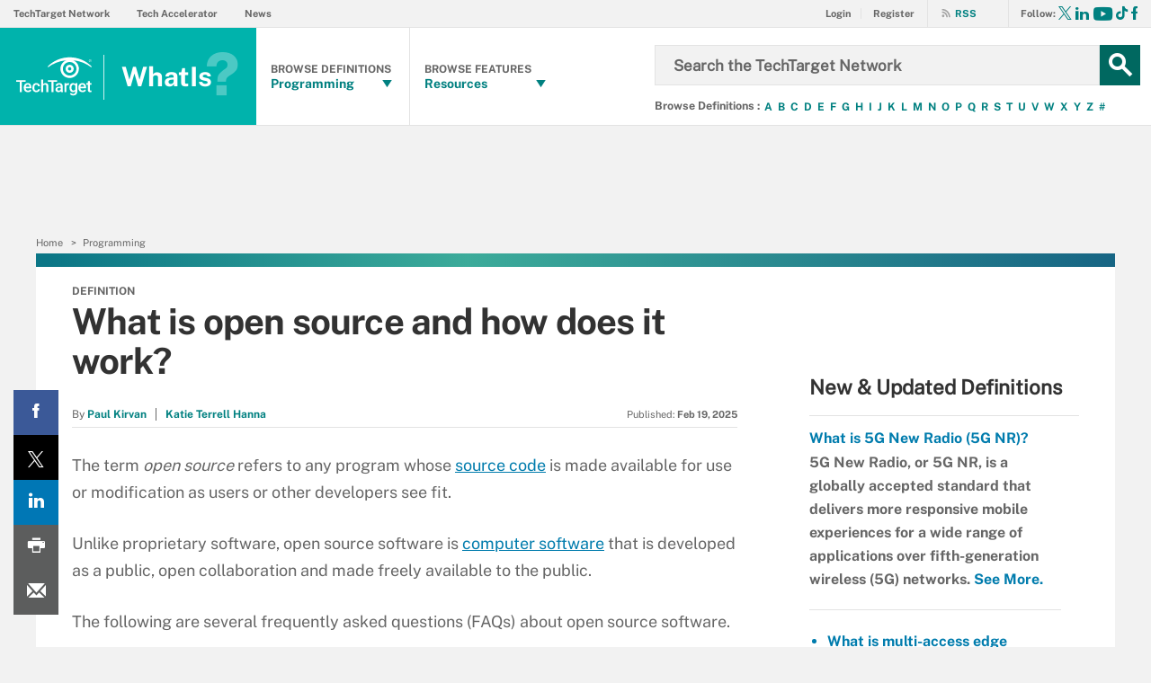

--- FILE ---
content_type: text/html;charset=UTF-8
request_url: https://www.techtarget.com/whatis/definition/open-source
body_size: 56957
content:
<!DOCTYPE html>

<!--[if gt IE 8]><!--><html class="no-js gt-ie8" dir="ltr" lang="en" prefix="og: http://ogp.me/ns#" null><!--<![endif]-->
<head>
	<link rel="dns-prefetch" href="https://s.dpmsrv.com/"/>
<link rel="dns-prefetch" href="https://cdn.doubleverify.com/"/>
<link rel="dns-prefetch" href="https://cdn.optimizely.com/"/>
<link rel="dns-prefetch" href="https://www.googletagmanager.com/"/>
<link rel="dns-prefetch" href="https://pagead2.googlesyndication.com/"/>
<link rel="dns-prefetch" href="https://securepubads.g.doubleclick.net/"/>
<link rel="dns-prefetch" href="https://static.chartbeat.com/"/>



    <link rel='preload' href='/rms/ux/responsive/fonts/PublicSans-Regular.woff2' as='font' type='font/woff2' crossorigin>
<meta charset="utf-8" />
			<meta http-equiv="X-UA-Compatible" content="IE=edge,chrome=1" />
			<title>What is Open Source and How Does It Work? | Definition from TechTarget</title>
			<meta name="viewport" content="width=device-width,initial-scale=1" />
			<meta name="description" content="The source code of open source software is available for use or modification as users and developers see fit. Explore proprietary vs. open source licenses." />
			<meta name="robots" content="noodp" />
			<link rel="canonical" href="https://www.techtarget.com/whatis/definition/open-source" />
			<meta property="og:title" content="What is Open Source and How Does It Work? | Definition from TechTarget" />
			<meta property="og:site_name" content="WhatIs" />
			<meta property="og:url" content="https://www.techtarget.com/whatis/definition/open-source" />
			<meta property="og:description" content="The source code of open source software is available for use or modification as users and developers see fit. Explore proprietary vs. open source licenses." />
			<meta property="fb:app_id" content="870327132989388" />
			<meta property="og:type" content="article" />
			<meta property="og:locale" content="en_US" />
			<meta property="article:publisher" content="https://www.facebook.com/WhatIsDotCom/" />
			<meta name="twitter:card" content="summary_large_image" />
			<meta name="twitter:site" content="@EyeOnTech_TT" />
			<meta name="twitter:title" content="What is Open Source and How Does It Work? | Definition from TechTarget" />
			<meta name="twitter:description" content="The source code of open source software is available for use or modification as users and developers see fit. Explore proprietary vs. open source licenses." />
			<meta property="og:image" content="https://www.techtarget.com/ITKE/images/logos/TTlogo-379x201.png" />
			<meta name="twitter:image" content="https://www.techtarget.com/ITKE/images/logos/TTlogo-379x201.png" />
			<meta name="robots" content="noarchive" />
			<style def-inline type="text/css">
        @font-face{font-family:"Public Sans";src:url(/rms/ux/responsive/fonts/PublicSans-Regular.woff2) format("woff2"),url(/rms/ux/responsive/fonts/PublicSans-Regular.ttf) format("truetype");font-weight:400;font-style:normal;font-display:swap}@font-face{font-family:"Public Sans Bold";src:url(/rms/ux/responsive/fonts/PublicSans-Bold.woff2) format("woff2"),url(/rms/ux/responsive/fonts/PublicSans-Bold.ttf) format("truetype");font-weight:400;font-style:normal;font-display:swap}article,aside,details,figcaption,figure,footer,header,hgroup,main,nav,section,summary{display:block}audio,canvas,video{display:inline-block;*display:inline;*zoom:1}audio:not([controls]){display:none;height:0}[hidden]{display:none}html{font-size:100%;-ms-text-size-adjust:100%;-webkit-text-size-adjust:100%}html,button,input,select,textarea{font-family:sans-serif}body{margin:0}a:active,a:hover{outline:0}h1{font-size:2em;margin:.67em 0}h2{font-size:1.5em;margin:.83em 0}h3{font-size:1.17em;margin:1em 0}h4{font-size:1em;margin:1.33em 0}h5{font-size:.83em;margin:1.67em 0}h6{font-size:.67em;margin:2.33em 0}abbr[title]{border-bottom:1px dotted}b,strong{font-weight:700}blockquote{margin:1em 40px}dfn{font-style:italic}hr{-moz-box-sizing:content-box;box-sizing:content-box;height:0}mark{background:#ff0;color:#000}p,pre{margin:1em 0}code,kbd,pre,samp{font-family:monospace,serif;_font-family:"courier new",monospace;font-size:1em}pre{white-space:pre;white-space:pre-wrap;word-wrap:break-word}q{quotes:none}q:before,q:after{content:"";content:none}small{font-size:80%}sub,sup{font-size:75%;line-height:0;position:relative;vertical-align:baseline}sup{top:-.5em}sub{bottom:-.25em}dl,menu,ol,ul{margin:1em 0}dd{margin:0 0 0 40px}menu,ol,ul{padding:0 0 0 40px}nav ul,nav ol{list-style:none;list-style-image:none}img{border:0;-ms-interpolation-mode:bicubic}svg:not(:root){overflow:hidden}figure{margin:0}form{margin:0}fieldset{border:1px solid silver;margin:0 2px;padding:.35em .625em .75em}legend{border:0;padding:0;white-space:normal;*margin-left:-7px}button,input,select,textarea{font-size:100%;margin:0;vertical-align:baseline;*vertical-align:middle}button,input{line-height:normal}button,select{text-transform:none}button,html input[type=button],input[type=reset],input[type=submit]{-webkit-appearance:button;cursor:pointer;*overflow:visible}button[disabled],html input[disabled]{cursor:default}input[type=checkbox],input[type=radio]{box-sizing:border-box;padding:0;*height:13px;*width:13px}input[type=search]{-webkit-appearance:textfield;-moz-box-sizing:content-box;-webkit-box-sizing:content-box;box-sizing:content-box}input[type=search]::-webkit-search-cancel-button,input[type=search]::-webkit-search-decoration{-webkit-appearance:none}button::-moz-focus-inner,input::-moz-focus-inner{border:0;padding:0}textarea{overflow:auto;vertical-align:top}table{border-collapse:collapse;border-spacing:0}.publicSans,.eoc_v2 .main-article-author.v2 .esg-contributor-link,.infotype-news-item #contributors-block .main-article-author.v2 .esg-contributor-link,#topicLeaf #contributors-block .main-article-author.v2 .esg-contributor-link,.eoc_v2 .main-article-author.v2>span,.infotype-news-item #contributors-block .main-article-author.v2>span,#topicLeaf #contributors-block .main-article-author.v2>span,.eoc_v2 .main-article-author .main-article-author-contact span,.infotype-news-item #contributors-block .main-article-author .main-article-author-contact span,#topicLeaf #contributors-block .main-article-author .main-article-author-contact span,.whatis-topics-home .col-2 .main-article-author p,.header_v3-whatis .header-logo .header-logo-mobile,.pillar-cluster .cluster-branding-pagination .cluster-nav-tooltip-next,.pillar-bridge .cluster-branding-pagination .cluster-nav-tooltip-next,.pillar-cluster .cluster-branding-pagination .cluster-nav-tooltip-prev,.pillar-bridge .cluster-branding-pagination .cluster-nav-tooltip-prev,.file-extensions li a,.continue-reading li,#sdef .main-article-author.v2 .esg-contributor-link,#sdef .main-article-author.v2>span,.sign-up-wrapper.cascading-reg .sign-up-content .sign-up-form.cascading-reg-form .radioButtonList li label,.sign-up-wrapper.cascading-reg .sign-up-content .sign-up-form.cascading-reg-form .checkboxList li label,.sign-up-wrapper.cascading-reg .sign-up-content .sign-up-form.cascading-reg-form .radio-related-products label,.header_v3 .header-logo .header-logo-mobile,.header_v2 .nav-links li.more-content .more-content-dropdown .nav-list-sublist li,.nav-list-item-searchsites .nav-list-item-header,.nav-list-item-all-sites .nav-list-item-header,input,body{font-family:"Public Sans",sans-serif;font-weight:400;font-style:normal}.publicSans-i{font-family:"Public Sans",sans-serif;font-weight:400;font-style:italic}.publicSans-m,.whatis-quote-home .archive-link,.whatis-topics-home .col-1 h2,.header-browse-alpha li,.inline-reg .meterDescription,.sign-up-wrapper.cascading-reg .sign-up-content .sign-up-header p span,.nav-list-item-header-type,.nav-list-item-header .view-all,.nav-list-sublist-header .view-all,.publicSans-b,#topicLeaf .topic-related-item-info .source,.collections-eyebrow,.eoc_v2 .premium-content-promo,.infotype-news-item #contributors-block .premium-content-promo,#topicLeaf #contributors-block .premium-content-promo,.eoc_v2 .ezine .resources-bar-item .cw-red-button,.infotype-news-item #contributors-block .ezine .resources-bar-item .cw-red-button,#topicLeaf #contributors-block .ezine .resources-bar-item .cw-red-button,.eoc_v2 .content-center .section.related-resources .view-more,.infotype-news-item #contributors-block .content-center .section.related-resources .view-more,#topicLeaf #contributors-block .content-center .section.related-resources .view-more,.eoc_v2 .content-center .section.related-resources ul li a,.infotype-news-item #contributors-block .content-center .section.related-resources ul li a,#topicLeaf #contributors-block .content-center .section.related-resources ul li a,.eoc_v2 p b,.infotype-news-item #contributors-block p b,#topicLeaf #contributors-block p b,#home.home_v2 .whatis-topics-home .subtopics li,ul.terms-list li,.whatis-terms-home .whatis-msplash .msub,.whatis-terms-home .whatis-test-home span,.whatis-terms-home .trending-topics ol.tt-list li,.whatis-terms-home .buzzword h3,.whatis-terms-home ul.kia-list li h4,.whatis-topics-home .col-2 .main-article-author h4,.whatis-topics-home .tt-tab-content ul.published li a,.whatis-topics-home .tt-tab-content ul.subtopics li,.whatis-topics-home .tt-tab-content h4,.whatis-topics-home .tt-tab-content h3,.whatis-topics-home ul.tt-tabs li.current,.header_v3-whatis .nav-links>a,.header_v3-whatis .nav-list-sublist .nav-list-sublist-item,.header_v3-whatis .nav-list-item-header-type,.header_v3-whatis .nav-list-item-header,.header_v3-whatis .nav-social .nav-social-item.title,.header_v3-whatis .header-logo .header-logo-mobile span,.nav-list .nav-list-item-header-type,.pillar .pillar-navbar h5,#essentialGuide.eg_v2 .guide-header .title,.guide_v2 .guide-header .title,#essentialGuide.eg_v2 .guide-header .heading,.guide_v2 .guide-header .heading,#essentialGuide.eg_v2 .guide-nav h3,#essentialGuide.eg_v2 .guide-nav>span,.guide_v2 .guide-nav h3,.guide_v2 .guide-nav>span,.main-guide-hero-header .main-guide-hero-header-left h3,.main-guide-hero-header .main-guide-hero-header-left>span,.file-extensions .powered-by span,.file-extensions h2,.related-terms dt,.related-terms h4,.definition-title,.definition-header .eyebrow,.sign-up-wrapper.cascading-reg .sign-up-content .sign-up-form.cascading-reg-form .onereg-error.submit-error p,.sign-up-wrapper.cascading-reg .sign-up-content .sign-up-form.cascading-reg-form input[type=submit],.sign-up-wrapper.cascading-reg .sign-up-content .sign-up-form.cascading-reg-form label,.sign-up-wrapper.cascading-reg .sign-up-content .sign-up-form.cascading-reg-form h2,.sign-up-wrapper.cascading-reg .sign-up-content .sign-up-form.cascading-reg-form>span.headline,#sdef .sign-up-wrapper.cascading-reg .sign-up-content .sign-up-header .eyebrow,.sign-up-wrapper.cascading-reg .sign-up-content .sign-up-header .eyebrow,.sign-up-wrapper.cascading-reg .sign-up-content .sign-up-form li input[type=submit],.sign-up-wrapper.cascading-reg .sign-up-content .sign-up-form li label,.sign-up-wrapper.inline-reg .sign-up-content .sign-up-header h2,.sign-up-wrapper.cascading-reg .sign-up-content .sign-up-header h2,.resources-bar-item,.related-bar-item,.related-bar-header,.resources-bar-header,.header_v3 .nav-social .nav-social-item.title,.header_v3 .header-logo .header-logo-mobile span,.nav-list-sublist-header-topics,.nav-user-action,.nav-links,.nav-join-pro,.header-logo,.section-title,.splash-heading,.button{font-family:"Public Sans Bold",sans-serif;font-weight:400;font-style:normal}.clearfix:before,.sign-up-wrapper.inline-reg .sign-up-form:before,.sign-up-wrapper.cascading-reg .sign-up-form:before,.content-columns:before,.clearfix:after,.sign-up-wrapper.inline-reg .sign-up-form:after,.sign-up-wrapper.cascading-reg .sign-up-form:after,.content-columns:after{content:"";display:table}.clearfix:after,.sign-up-wrapper.inline-reg .sign-up-form:after,.sign-up-wrapper.cascading-reg .sign-up-form:after,.content-columns:after{clear:both}.border-box,.sign-up-wrapper.cascading-reg .sign-up-content .sign-up-form.cascading-reg-form input,.sign-up-wrapper.cascading-reg .sign-up-content .sign-up-form.cascading-reg-form select,.sign-up-wrapper.cascading-reg .sign-up-content .sign-up-form.cascading-reg-form textarea,.sign-up-wrapper.inline-reg .sign-up-form .sign-up-btn,.sign-up-wrapper.cascading-reg .sign-up-form .sign-up-btn,.sign-up-wrapper.inline-reg .sign-up-form .sign-up-textfield,.sign-up-wrapper.cascading-reg .sign-up-form .sign-up-textfield,.nav-list-sublist-header-topics,.nav-list-item-header,.nav-list-sublist-header,.nav,.header-search-input{box-sizing:border-box}.link-teal,.header_v3 .nav-social .nav-social-item a{color:#00b3ac}.link-teal:hover,.header_v3 .nav-social .nav-social-item a:hover{color:#006860}.link-blue,.nav-join-pro{color:#008bc1}.link-blue:hover,.nav-join-pro:hover{color:#005272}.link-blue-l{color:#00b9d8}.link-blue-l:hover{color:#005272}.link-teal-new,.eoc_v2 .premium-content-promo .promo-about .promo-about-title a,.infotype-news-item #contributors-block .premium-content-promo .promo-about .promo-about-title a,#topicLeaf #contributors-block .premium-content-promo .promo-about .promo-about-title a,.eoc_v2 .content-center .section.related-resources ul li a,.infotype-news-item #contributors-block .content-center .section.related-resources ul li a,#topicLeaf #contributors-block .content-center .section.related-resources ul li a,.eoc_v2 .main-article-author.v2 li a,.infotype-news-item #contributors-block .main-article-author.v2 li a,#topicLeaf #contributors-block .main-article-author.v2 li a,.whatis-terms-home .whatis-msplash ul.mlist li a,.whatis-terms-home .whatis-msplash p a,.whatis-terms-home .buzzword h3 a,.whatis-topics-home .tt-tab-content h3 a,.header_v3-whatis .header-browse-alpha li a,.pillar .pillar-navbar ul li a,.related-terms dd .definition-link,.related-terms dt a,.continue-reading li a,#sdef .main-article-author.v2 li a,.inline-reg.login-register a,.share-bar-item-desktop a,.indentfix li a,.default-list li a,.main-content .content-columns .content-center .section>ul li a,p a{color:teal}.link-teal-new:hover,.eoc_v2 .premium-content-promo .promo-about .promo-about-title a:hover,.infotype-news-item #contributors-block .premium-content-promo .promo-about .promo-about-title a:hover,#topicLeaf #contributors-block .premium-content-promo .promo-about .promo-about-title a:hover,.eoc_v2 .content-center .section.related-resources ul li a:hover,.infotype-news-item #contributors-block .content-center .section.related-resources ul li a:hover,#topicLeaf #contributors-block .content-center .section.related-resources ul li a:hover,.eoc_v2 .main-article-author.v2 li a:hover,.infotype-news-item #contributors-block .main-article-author.v2 li a:hover,#topicLeaf #contributors-block .main-article-author.v2 li a:hover,.whatis-terms-home .whatis-msplash ul.mlist li a:hover,.whatis-terms-home .whatis-msplash p a:hover,.whatis-terms-home .buzzword h3 a:hover,.whatis-topics-home .tt-tab-content h3 a:hover,.header_v3-whatis .header-browse-alpha li a:hover,.pillar .pillar-navbar ul li a:hover,.related-terms dd .definition-link:hover,.related-terms dt a:hover,.continue-reading li a:hover,#sdef .main-article-author.v2 li a:hover,.inline-reg.login-register a:hover,.share-bar-item-desktop a:hover,.indentfix li a:hover,.default-list li a:hover,.main-content .content-columns .content-center .section>ul li a:hover,p a:hover{color:#323232}.link-teal-new-on-gray{color:#007a76}.link-teal-new-on-gray:hover{color:#000}.link-blue-new,ul.terms-list li a,.whatis-terms-home .trending-topics ol.tt-list li a,.whatis-topics-home .tt-tab-content ul.published li a,.whatis-topics-home .tt-tab-content ul.subtopics li a,.nav-links li a,#content-body p a,li[type=disc] a,.noindent li a,table a,table .indentfix li a,table .indentfix li.indentfix a,li.indentfix a,.default-list li a,.main-content .content-columns .content-center #content-body .section>ul.default-list li a,.definition-link{color:#007cad}.link-blue-new:hover,ul.terms-list li a:hover,.whatis-terms-home .trending-topics ol.tt-list li a:hover,.whatis-topics-home .tt-tab-content ul.published li a:hover,.whatis-topics-home .tt-tab-content ul.subtopics li a:hover,.nav-links li a:hover,#content-body p a:hover,li[type=disc] a:hover,.noindent li a:hover,table a:hover,table .indentfix li a:hover,li.indentfix a:hover,.default-list li a:hover,.main-content .content-columns .content-center #content-body .section>ul.default-list li a:hover,.definition-link:hover{color:#005272}body{font-size:15px;color:#323232;min-width:320px;background:#f2f2f2;position:relative;z-index:320}@media (min-width:640px){body{z-index:640}}@media (min-width:960px){body{z-index:960}}@media (min-width:1280px){body{z-index:1280}}a{text-decoration:none;color:inherit;transition:color .2s}p{font-size:15px;line-height:1.53em;color:#666;margin:1.5em 0}@media (min-width:640px){p{font-size:16px;line-height:1.75em}}@media (min-width:960px){p{font-size:17px;line-height:1.71em}}@media (min-width:1280px){p{font-size:18px;line-height:1.67em}}i{font-style:normal}ul{margin:0;padding:0}button{border:0;background:0}.button{font-size:13px;line-height:50px;letter-spacing:-.02em;text-align:center;color:#fff;height:50px;border-radius:3px;transition:background-color .2s}.blue-button{background:#007cad}.blue-button:hover{background:#005272}.teal-button{background:teal}.teal-button:hover{background:#323232}.black-button{background:#323232}.black-button:hover{background:#000}.primaryButton{background-color:teal;padding:10px 30px}.icon{position:relative}.site-container.fixed{position:fixed;width:100%;top:0}.main-content{margin:20px 20px 0;background:#fff;position:relative;z-index:2}@media (min-width:960px){.main-content{width:800px;margin:10px auto 0;padding:0 40px}}@media (min-width:1280px){.main-content{width:1120px}}.main-content.ads-by-google{z-index:auto}@media (min-width:960px){.content-left{width:170px;padding-top:50px;position:relative;float:left;clear:left}}@media (min-width:1280px){.content-left{width:200px}}@media (min-width:960px){.locking-full-bar{width:170px}}@media (min-width:1280px){.locking-full-bar{width:200px}}.content-center{position:relative;margin:0 20px}@media (min-width:640px){.content-center{margin:0 40px}}@media (min-width:960px){.content-center{width:590px;margin:0 0 0 40px;float:left}}@media (min-width:1280px){.content-center{width:640px}}@media (min-width:1280px){.content-right{float:left;width:200px;margin-left:40px}}.top-gradient-bar{width:100%;background-size:cover;min-height:10px;margin-bottom:20px}@media (min-width:640px){.top-gradient-bar{min-height:20px}}@media (min-width:960px){.top-gradient-bar{width:880px;height:29px;margin:0 -40px -29px}}@media (min-width:1280px){.top-gradient-bar{width:1200px;height:40px;margin-bottom:-40px}}.top-gradient-bar{background:#0b7686;background:linear-gradient(to right,#0b7686 0,#0b7686 1%,#3cab9a 40%,#176584 100%)}.definition-link{margin-right:-.2em}.definition-link .icon{font-size:1.5em;top:.15em}.show-more{color:#666;cursor:pointer;transition:color .2s}.show-more:hover{color:#323232}::-webkit-input-placeholder{color:#666}:-moz-placeholder{color:#666}::-moz-placeholder{color:#666;opacity:1}:-ms-input-placeholder{color:#666}.indentfix,.default-list,.main-content .content-columns .content-center .section>ul{margin:0 0 20px 25px;padding:0}.indentfix li,.default-list li,.main-content .content-columns .content-center .section>ul li{font-size:15px;color:#666;margin:10px 0}@media (min-width:640px){.indentfix li,.default-list li,.main-content .content-columns .content-center .section>ul li{font-size:16px;line-height:1.75em}}@media (min-width:960px){.indentfix li,.default-list li,.main-content .content-columns .content-center .section>ul li{font-size:17px;line-height:1.71em}}@media (min-width:1280px){.indentfix li,.default-list li,.main-content .content-columns .content-center .section>ul li{font-size:18px;line-height:1.67em}}.indentfix li a.button,.default-list li a.button,.main-content .content-columns .content-center .section>ul li a.button{color:#fff}.indentfix li a.button:hover,.default-list li a.button:hover,.main-content .content-columns .content-center .section>ul li a.button:hover{color:#fff}li.indentfix{font-size:15px;color:#666;margin:10px 0}@media (min-width:640px){li.indentfix{font-size:16px;line-height:1.75em}}@media (min-width:960px){li.indentfix{font-size:17px;line-height:1.71em}}@media (min-width:1280px){li.indentfix{font-size:18px;line-height:1.67em}}li.indentfix table{margin-right:30px}.extra-info-inner .indentfix li,.extra-info-inner .default-list li,.extraInfo .indentfix li,.extraInfo .default-list li,.sidebar .indentfix li,.sidebar .default-list li{font-size:13px}table{color:#666}table td{vertical-align:top}table td .nav{padding:0}table .indentfix{margin:0 0 20px 25px;padding:0}table .indentfix li,table .indentfix li.indentfix{font-size:15px;color:#666;margin:10px 0}@media (min-width:640px){table .indentfix li,table .indentfix li.indentfix{font-size:16px;line-height:1.75em}}@media (min-width:960px){table .indentfix li,table .indentfix li.indentfix{font-size:17px;line-height:1.71em}}@media (min-width:1280px){table .indentfix li,table .indentfix li.indentfix{font-size:18px;line-height:1.67em}}@media (min-width:640px){table{font-size:16px;line-height:1.75em}}@media (min-width:960px){table{font-size:17px;line-height:1.71em}}@media (min-width:1280px){table{font-size:18px;line-height:1.67em}}pre{background-color:#eee;padding:10px;white-space:pre;word-wrap:break-word;overflow:auto;max-height:300px;width:100%;box-sizing:border-box;clear:both}@media (min-width:640px){pre{max-height:600px}}.code-toolbar{clear:both}.content-center img{max-width:600px}.hidden{display:none}.paywall{display:none!important}.grecaptcha-badge{visibility:hidden;z-index:2}img[alt]{font-size:8px;color:#666}.inline-block{display:inline-block}#sp_privacy_manager_container{z-index:9999999999999!important}html.sp-pm-open{margin-top:0!important}#cmp-banner{position:fixed;bottom:0;right:0;z-index:100}@media (min-width:960px){#cmp-banner{bottom:20px}}#cmp-banner:empty{display:none}body .content-center .section>div:not(#inlineRegistrationWrapper):not(.imagecaption){color:#666}@media (min-width:640px){body .content-center .section>div:not(#inlineRegistrationWrapper):not(.imagecaption){font-size:16px}}@media (min-width:960px){body .content-center .section>div:not(#inlineRegistrationWrapper):not(.imagecaption){font-size:17px}}@media (min-width:1280px){body .content-center .section>div:not(#inlineRegistrationWrapper):not(.imagecaption){font-size:18px}}.alignLeft{float:none}.alignRight{float:none}.color1,.color2{background-color:#666}table .colorback{background-color:#666;color:#fff}table .colorback p{color:#fff}table .colorback td{padding:5px}table .colorSuperLite{background-color:#efefef}u{text-decoration:none!important}.noindent{margin:0 0 20px 25px;padding:0}.noindent li{font-size:15px;color:#666;margin:10px 0}@media (min-width:640px){.noindent li{font-size:16px;line-height:1.75em}}@media (min-width:960px){.noindent li{font-size:17px;line-height:1.71em}}@media (min-width:1280px){.noindent li{font-size:18px;line-height:1.67em}}li[type=disc]{font-size:15px;color:#666;margin:10px 0}@media (min-width:640px){li[type=disc]{font-size:16px;line-height:1.75em}}@media (min-width:960px){li[type=disc]{font-size:17px;line-height:1.71em}}@media (min-width:1280px){li[type=disc]{font-size:18px;line-height:1.67em}}.imagecaption{clear:both;text-align:left}.imagecaption.alignRight{float:right;margin:0 0 30px 40px}.imagecaption.alignLeft{float:left;margin:0 40px 30px 0}.imagecaption img{display:block;margin:5px 0}.content-center .section>div.imagecaption,.imagecaption{font-size:13px;color:#666}i{font-style:italic}i.icon{font-style:normal}.section{padding-top:10px;margin-top:50px}.section-title,.splash-heading{font-size:18px;line-height:1.22em;margin-top:21px;margin-bottom:-3px;position:relative}@media (min-width:640px){.section-title,.splash-heading{font-size:24px;line-height:1.08em;margin-top:28px;margin-bottom:30px}}@media (min-width:960px){.section-title,.splash-heading{font-size:28px;line-height:1.21em}}@media (min-width:1280px){.section-title,.splash-heading{font-size:30px}}.section-title .icon,.splash-heading .icon{font-size:35px;color:teal;position:absolute}@media (min-width:640px){.section-title .icon,.splash-heading .icon{font-size:48px}}@media (min-width:960px){.section-title .icon,.splash-heading .icon{font-size:53px}}#site-container .vgn-ext-region,#site-container .vgn-ext-component{min-height:0!important;min-width:0!important;position:static!important;word-wrap:normal!important}.visuallyhidden{border:0;clip:rect(0 0 0 0);height:1px;margin:-1px;overflow:hidden;padding:0;position:absolute;width:1px}@media only screen and (-webkit-min-device-pixel-ratio:1.5),only screen and (-o-min-device-pixel-ratio:3/2),only screen and (min--moz-device-pixel-ratio:1.5),only screen and (min-device-pixel-ratio:1.5){.replace_2x{font-size:1px}}#anchor{top:-150px;position:relative}.header{min-width:320px;width:100%;height:60px;background-color:#00b3ac;position:relative;z-index:100}@media (min-width:960px){.header{height:140px;padding-bottom:10px;background:#fff;z-index:auto}}.header-logo{font-size:12px;text-decoration:none;color:#fff;height:60px;position:absolute;left:60px;right:60px;margin:0 auto;text-align:center;top:0}@media (min-width:640px){.header-logo{font-size:16px}}@media (min-width:960px){.header-logo{width:120px;height:89px;margin:0;border-top:1px solid #e3e3e3;background:#00b3ac;top:50px;bottom:10px;left:0}}.header-logo.mobile-link{display:block}@media (min-width:960px){.header-logo.mobile-link{display:none}}.header-logo.desktop-link{display:none}@media (min-width:960px){.header-logo.desktop-link{display:block;background:#00b3ac}}@media (min-width:960px){.header-logo.desktop-link:after{content:"";width:1px;position:absolute;left:113px;top:18px;height:50px;border-right:1px solid #42c7c1}}.header-logo.desktop-link img{display:none}.header-logo-mobile{position:relative;top:20px}@media (min-width:960px){.header-logo-mobile{display:none}}.header-logo-desktop{width:84px;height:44px;display:none}@media (min-width:960px){.header-logo-desktop{position:relative;top:20px;left:15px;display:block;border-right:1px solid #42c7c1;margin:-3px 0;padding:3px 20px 3px 0}}.header-logo-small{display:none}.header-search-toggle{width:60px;height:60px;border-left:1px solid #6AC4C0;background-color:#00b3ac;position:absolute;top:0;right:0}@media (min-width:960px){.header-search-toggle{width:70px;height:90px;border:0;background-color:transparent;top:auto;bottom:10px;z-index:4}}.header-search-toggle.selected{background-color:#015944}@media (min-width:960px){.header-search-toggle.selected{background-color:transparent}}.header-search-toggle>.icon{font-size:45px;color:#fff;transition:color .2s}@media (min-width:960px){.header-search-toggle>.icon{color:#00b3ac;position:absolute;right:12px;top:22px}}@media (min-width:960px){.header-search-toggle:hover>.icon{color:#c6c2bf}}@media (min-width:960px){.form-open.header-search-toggle{width:70px!important}}.header-search{z-index:999999;width:100%;position:absolute;top:60px;right:0;display:none}@media (min-width:960px){.header-search{top:51px}}@media (min-width:1280px){.header-search{display:block}}.header-search span.placeholder{font-size:15px;line-height:50px;color:#666}@media (min-width:640px){.header-search span.placeholder{font-size:18px}}@media (min-width:960px){.header-search span.placeholder{font-size:24px;line-height:80px!important}}.header-search-input{font-size:15px;line-height:50px;color:#666;width:100%;height:50px;padding:0 20px;border:0;border-bottom:1px solid #E7E8E9}@media (min-width:640px){.header-search-input{font-size:18px}}@media (min-width:960px){.header-search-input{font-size:24px;height:89px;border-bottom:0}}.header-search-input:focus{color:#323232}.header-search-input::-ms-clear{display:none}.nav-toggle{width:60px;height:60px;border-right:1px solid #6AC4C0;background-color:#00b3ac}@media (min-width:960px){.nav-toggle{display:none}}.nav-toggle.selected{background-color:#015944}.nav-toggle>.icon{font-size:37px;color:#fff;top:1px}.nav{width:100%;border-bottom:1px solid #e3e3e3;background:#fff;position:absolute;top:60px;left:0;display:none}@media (min-width:960px){.nav{padding:50px 0 0 120px;border-bottom:0;position:static;display:block}}.nav-join-pro{font-size:11px;line-height:50px;height:50px;padding-left:20px;display:block}@media (min-width:640px){.nav-join-pro{font-size:12px}}@media (min-width:960px){.nav-join-pro{display:none}}.nav-join-pro span{display:inline-block;width:120px;vertical-align:middle;line-height:normal}@media (min-width:640px){.nav-join-pro span{width:63%}}.nav-links{z-index:1;font-size:11px;margin:5px 0 0;padding:10px 20px;border-top:1px solid #e3e3e3}@media (min-width:960px){.nav-links{height:50px;margin:0;padding:0 20px;position:absolute;top:0;left:15px;padding-left:0;border-top:0;background-color:#fff;z-index:10}}.nav-links ul{clear:both;overflow:hidden}.nav-links li{float:left;line-height:30px}@media (min-width:960px){.nav-links li{line-height:50px;padding:0}}.nav-links li:last-child a{border:0}.nav-links li:nth-child(3){float:left}.nav-links li a{border-right:1px solid #e3e3e3;text-transform:uppercase;padding-right:10px;margin-right:10px}.nav-user{font-size:11px;line-height:50px;height:50px;position:absolute;right:20px;top:0;z-index:1}@media (min-width:640px){.nav-user{font-size:12px}}@media (min-width:960px){.nav-user{right:206px}}.nav-user-name{color:#666;padding:0 10px 0 0;border-right:1px solid #e3e3e3}@media (min-width:640px){.nav-user-name{padding-right:15px}}.nav-user-action{text-transform:uppercase;color:teal;padding-left:8px;cursor:pointer;transition:color .2s}@media (min-width:640px){.nav-user-action{padding-left:13px}}.nav-user-action:hover{color:#323232}.nav-user-action.cookies{border-left:1px solid #e3e3e3;padding-left:10px;margin-left:8px}@media (min-width:640px){.nav-user-action.cookies{padding-left:15px;margin-left:13px}}.nav-list{border-top:1px solid #e3e3e3}.nav-list-item{border-bottom:1px solid #e3e3e3}@media (min-width:960px){.nav-list-item{width:175px;height:89px;border-bottom:0;border-right:1px solid #e3e3e3;position:relative;z-index:9}}@media (min-width:1280px){.nav-list-item{width:200px}}.nav-list-item.selected{background-color:#f2f2f3}@media (min-width:960px){.nav-list-item.selected{background-color:transparent}}.nav-list-item.selected .nav-list-item-header,.nav-list-item.selected .nav-list-sublist-header{border-bottom:1px solid #e7e8e9}@media (min-width:960px){.nav-list-item.selected .nav-list-item-header,.nav-list-item.selected .nav-list-sublist-header{border:0}}.nav-list-item.selected .nav-list-item-header>.icon-arrow-down:before,.nav-list-item.selected .nav-list-sublist-header>.icon-arrow-down:before{content:"3"}.nav-list-item.selected .nav-list-item-dropdown{display:block}.nav-list-item-border{border-bottom:1px solid #e3e3e3;z-index:999998}.nav-list-item-header,.nav-list-sublist-header{font-size:13px;line-height:50px;color:teal;height:50px;margin:0 20px;position:relative;cursor:pointer}@media (min-width:640px){.nav-list-item-header,.nav-list-sublist-header{font-size:14px}}@media (min-width:960px){.nav-list-item-header,.nav-list-sublist-header{margin:0}}.nav-list-item-header .icon,.nav-list-sublist-header .icon{color:#4e4e4e;position:absolute;top:18px;right:0}@media (min-width:960px){.nav-list-item-header .icon,.nav-list-sublist-header .icon{font-size:20px;top:33px;right:20px;transition:color .2s}}.nav-list-item-header .view-all,.nav-list-sublist-header .view-all{font-size:9px;text-transform:uppercase;color:#666;padding-right:27px;position:absolute;top:16px;right:5px;cursor:pointer;transition:color .2s}@media (min-width:960px){.nav-list-item-header .view-all,.nav-list-sublist-header .view-all{top:17px}}.nav-list-item-header .view-all .icon,.nav-list-sublist-header .view-all .icon{font-size:20px;color:#666;top:0}@media (min-width:960px){.nav-list-item-header .view-all .icon,.nav-list-sublist-header .view-all .icon{right:0}}.nav-list-item-header .view-all:hover,.nav-list-sublist-header .view-all:hover{color:#323232}.nav-list-item-header .view-all:hover .icon,.nav-list-sublist-header .view-all:hover .icon{color:#323232}.nav-list-item-header{line-height:16px}@media (min-width:960px){.nav-list-item-header{height:89px;margin:0}}.nav-list-item-header .icon-navigation-detail,.nav-list-item-header .icon-navigation-arrow{display:none}.nav-list-item-header:hover .icon{color:#00b3ac}.nav-list-item-header-type{font-size:12px;letter-spacing:.1em;text-transform:uppercase;color:#323232;position:absolute;top:10px;left:14px;display:none}@media (min-width:960px){.nav-list-item-header-type{display:block}}.nav-list-item-header-title{height:50px;display:table-cell;vertical-align:middle}@media (min-width:960px){.nav-list-item-header-title{width:110px;height:89px;padding:0 50px 0 15px}}@media (min-width:1280px){.nav-list-item-header-title{width:135px}}.nav-list-item-dropdown{max-height:135px;overflow:auto;display:none;box-shadow:inset 0 -10px 5px -5px #c6c2bf}@media (min-width:960px){.nav-list-item-dropdown{max-height:none;padding:20px;border:1px solid #e3e3e3;border-top:0;background-color:#fff;position:absolute;top:89px;left:0;overflow:visible;box-shadow:none}}.nav-list-item-jscroll{overflow:hidden}@media (min-width:960px){.nav-list-item-jscroll{overflow:auto}}.nav-list-parent-topics{display:none;cursor:pointer}.nav-list-sublist-header.nav-list-sublist-header-gray{font-size:13px;color:#666}.nav-list-sublist{padding:10px 0;border-top:1px solid #fff}.nav-list-sublist-item,.nav-list-sublist-link{font-size:11px;color:#666;padding:9px 20px}@media (min-width:640px){.nav-list-sublist-item,.nav-list-sublist-link{font-size:13px}}@media (min-width:960px){.nav-list-sublist-item,.nav-list-sublist-link{padding:9px 0}}.nav-list-sublist-item:hover,.nav-list-sublist-link:hover{color:#000}.nav-list-sublist-item.sponsored,.nav-list-sublist-link.sponsored{color:#007cad}.nav-list-sublist-item.sponsored:hover,.nav-list-sublist-link.sponsored:hover{color:#005272}@media (min-width:960px){.nav-list-item-searchsites,.nav-list-item-all-sites{width:240px}}.nav-list-item-searchsites .nav-list-item-header,.nav-list-item-all-sites .nav-list-item-header{font-size:14px}@media (min-width:640px){.nav-list-item-searchsites .nav-list-item-header,.nav-list-item-all-sites .nav-list-item-header{font-size:16px}}@media (min-width:960px){.nav-list-item-searchsites .nav-list-item-header,.nav-list-item-all-sites .nav-list-item-header{font-size:17px;line-height:22px;color:#fff;font-weight:700;background-color:#00b3ac}}.nav-list-item-searchsites .nav-list-item-header a,.nav-list-item-all-sites .nav-list-item-header a{display:block}@media (min-width:960px){.nav-list-item-searchsites .nav-list-item-header .icon,.nav-list-item-all-sites .nav-list-item-header .icon{color:#fff;top:34px;right:10px}}.nav-list-item-searchsites .nav-list-item-header .icon:hover,.nav-list-item-all-sites .nav-list-item-header .icon:hover{color:#00b3ac}@media (min-width:960px){.nav-list-item-searchsites .nav-list-item-header-title,.nav-list-item-all-sites .nav-list-item-header-title{width:190px}}@media (min-width:960px){.nav-list-item-searchsites .nav-list-item-dropdown,.nav-list-item-all-sites .nav-list-item-dropdown{left:-120px;width:318px;padding:20px;margin:0}}.nav-list-item-searchsites .nav-list-item-header .icon:hover{color:#323232}.nav-list-item-searchsites .nav-list-item-header.searchdatacenteres .icon-arrow-down{display:none}.nav-list-item-all-sites .nav-list-item-jscroll .nav-list-child-sites:first-child{display:none}.nav-list-item-all-sites .nav-list-item-jscroll .nav-list-parent-sites{display:block}.nav-list-item-all-sites .nav-list-child-sites{display:none}.nav-list-item-all-sites .nav-list-parent-sites{cursor:pointer}@media (min-width:960px){.nav-list-item-topics{position:absolute;left:360px;top:51px}}@media (min-width:960px){.nav-list-item-topics .nav-list-item-dropdown{width:311px;padding:20px;left:-1px}}@media (min-width:1280px){.nav-list-item-topics .nav-list-item-dropdown{width:361px}}.nav-list-item-topics .nav-list-item-dropdown.infotype .nav-list-item-jscroll .nav-list-child-topics:first-child{display:none}.nav-list-item-topics .nav-list-item-dropdown.infotype .nav-list-item-jscroll .nav-list-parent-topics{display:block}.nav-list-item-topics .nav-list-child-topics{position:relative}.nav-list-sublist-header-topics{cursor:auto;line-height:20px;width:100%;height:50px;padding:0 90px 0 20px;display:table-cell;vertical-align:middle}@media (min-width:960px){.nav-list-sublist-header-topics{padding-left:0}}.nav-list-child-topics{display:none}.nav-list-item-jscroll .nav-list-child-topics:first-child{display:block}@media (min-width:960px){.nav-list-item-sections{position:absolute;left:536px;top:51px}}@media (min-width:1280px){.nav-list-item-sections{left:561px}}@media (min-width:960px){.nav-list-item-sections .nav-list-item-dropdown{width:311px;padding:20px;margin:0;left:-177px}}@media (min-width:1280px){.nav-list-item-sections .nav-list-item-dropdown{width:361px;left:-202px}}.desktop-fixed-search{display:none}.nav-social{text-align:center;height:60px}@media (min-width:960px){.nav-social{height:50px;padding-left:15px;border-left:1px solid #e3e3e3;position:absolute;top:0;right:12px}}.nav-social-item{margin:0 1px;display:inline-block}.nav-social-item a{color:#666}.nav-social-item a:hover{color:#00b3ac}.nav-social-item .icon{font-size:35px;line-height:60px;top:2px}@media (min-width:960px){.nav-social-item .icon{line-height:50px}}.header_v2 .nav-links{display:none}@media (min-width:640px){.header_v2 .nav-links{display:block}}@media (min-width:960px){.header_v2 .nav-links{padding-right:10px}}@media (min-width:960px){.header_v2 .nav-links li:first-child{border-right:1px solid #e3e3e3;margin-right:10px;padding-right:10px}}@media (min-width:960px) and (min-width:1280px){.header_v2 .nav-links li:first-child{margin-right:15px;padding-right:15px}}.header_v2 .nav-links li:first-child a{border-right:1px solid #e3e3e3;padding-right:10px;margin-right:10px}@media (min-width:960px){.header_v2 .nav-links li:first-child a{border:0;padding-right:0;margin-right:0}}@media (min-width:960px){.header_v2 .nav-links li:last-child a{padding-right:0;margin-right:0}}.header_v2 .nav-links li.more-content{display:none;margin-right:10px;padding-right:10px;border-right:1px solid #e3e3e3}@media (min-width:1280px){.header_v2 .nav-links li.more-content{margin-right:15px;padding-right:15px}}@media (min-width:960px){.header_v2 .nav-links li.more-content{display:block}}.header_v2 .nav-links li.more-content .icon-arrow-down{right:-2px;display:inline-block;min-width:11px}.header_v2 .nav-links li.more-content .more-content-dropdown{background-color:#fff;border:1px solid #e3e3e3;border-top:0;display:none;margin-left:-6px;margin-top:0;position:absolute;width:118px;padding-top:0}@media (min-width:1280px){.header_v2 .nav-links li.more-content .more-content-dropdown{margin-left:-11px;width:125px}}.header_v2 .nav-links li.more-content .more-content-dropdown .nav-list-sublist{padding:0 5px 10px}.header_v2 .nav-links li.more-content .more-content-dropdown .nav-list-sublist li{border-right:0;color:#008bc1;cursor:pointer;height:auto;line-height:15px;margin-right:0;padding:0;width:108px;font-size:13px;margin-bottom:5px;transition:background-color .2s}@media (min-width:1280px){.header_v2 .nav-links li.more-content .more-content-dropdown .nav-list-sublist li{width:117px}}.header_v2 .nav-links li.more-content .more-content-dropdown .nav-list-sublist li:hover{background-color:#007cad}.header_v2 .nav-links li.more-content .more-content-dropdown .nav-list-sublist li:hover a{color:#fff}.header_v2 .nav-links li.more-content .more-content-dropdown .nav-list-sublist li a{text-transform:none;padding:5px;display:block}.header_v2 .nav-links li.more-content.hovered .more-content-dropdown{display:block}.header_v2 .nav-links li.more-content a{border:0;padding-right:0;margin-right:0}@media (min-width:960px){.header_v2 .nav-user{right:153px;padding-right:15px}}.header_v2 .nav-user a:first-child .nav-user-action,.header_v2 .nav-user .icon{border-right:0;padding-right:7px;margin-right:-5px}@media (min-width:960px){.header_v2 .nav-user a:first-child .nav-user-action,.header_v2 .nav-user .icon{padding-right:5px}}@media (min-width:1280px){.header_v2 .nav-user a:first-child .nav-user-action,.header_v2 .nav-user .icon{padding-right:10px}}.header_v2 .nav-user .icon{color:teal;border-right:1px solid #e3e3e3}.header_v2 .nav-user .register{border-left:1px solid #e3e3e3;padding-left:10px;margin-left:5px;color:#fff;transition:background-color .2s}@media (min-width:960px){.header_v2 .nav-user .register{padding-left:7px}}@media (min-width:1280px){.header_v2 .nav-user .register{padding-left:15px}}.header_v2 .nav-user .register:hover span{background-color:#323232}.header_v2 .nav-user .register span{padding:5px 13px;margin:0;border:0;background-color:teal;color:#fff;transition:background-color .2s}@media (min-width:960px){.header_v2 .nav-user .register span{padding:5px 10px}}@media (min-width:1280px){.header_v2 .nav-user .register span{padding:5px 13px}}.header_v2 .nav-social{right:10px}.header_v2 .nav-social .nav-social-item{margin:0;min-width:28px}.header_v2 .nav-social .nav-social-item .icon{font-size:28px;color:#00b3ac;transition:color .2s}.header_v2 .nav-social .nav-social-item .icon:hover{color:#006860}.header_v2 .nav-social .nav-social-item .icon.x_logo{font-size:15px;top:-4px;left:-2px}.header_v2 .nav-social .nav-social-item.title{font-size:12px;color:#666;margin-right:5px}.header_v2 .nav-list-item.hovered .nav-list-item-dropdown{display:block}.header_v2 .nav-list-item-searchsites{width:189px;display:none}@media (min-width:960px){.header_v2 .nav-list-item-searchsites{display:block}}@media (min-width:960px){.header_v2 .nav-list-item-topics{left:309px;width:200px;border-right:0}}@media (min-width:960px){.header_v2 .nav-list-item-topics .nav-list-item-header{padding:10px 0 0 20px}}@media (min-width:960px){.header_v2 .nav-list-item-topics .nav-list-item-header .icon{top:10px;right:115px;font-size:15px}}.header_v2 .nav-list-item-topics .nav-list-item-header .nav-list-item-header-type{position:static}@media (min-width:960px){.header_v2 .nav-list-item-topics .nav-list-item-header .nav-list-item-header-title{padding:0 20px 0 0;display:block;height:49px;width:auto;overflow:hidden;border-right:1px solid #e3e3e3}}@media (min-width:960px){.header_v2 .nav-list-item-topics .nav-list-item-dropdown{width:280px;padding:0}}@media (min-width:960px){.header_v2 .nav-list-item-sections{left:535px;width:200px;border-right:0}}@media (min-width:960px){.header_v2 .nav-list-item-sections .nav-list-item-header{padding:10px 0 0}}@media (min-width:960px){.header_v2 .nav-list-item-sections .nav-list-item-header .icon{top:10px;right:105px;font-size:15px}}.header_v2 .nav-list-item-sections .nav-list-item-header .nav-list-item-header-type{position:static}@media (min-width:960px){.header_v2 .nav-list-item-sections .nav-list-item-header .nav-list-item-header-title{padding:0 20px 0 0;display:block;height:49px;width:165px;overflow:hidden}}@media (min-width:1280px){.header_v2 .nav-list-item-sections .nav-list-item-header .nav-list-item-header-title{width:auto}}@media (min-width:960px){.header_v2 .nav-list-item-sections .nav-list-item-dropdown{left:-27px;width:280px}}.header_v2 .nav-list-item-header-type{color:#666}@media (min-width:960px){.header_v2 .nav-list-item-dropdown{padding:0}.header_v2 .nav-list-item-dropdown .nav-list-sublist{padding:0}.header_v2 .nav-list-item-dropdown .nav-list-sublist li{font-size:14px;margin:0 10px 10px;padding:5px 10px;transition:color .2s;transition:background-color .2s}.header_v2 .nav-list-item-dropdown .nav-list-sublist li:hover{color:#fff;background-color:teal}.header_v2 .nav-list-item-dropdown .nav-list-sublist li a{word-wrap:break-word;display:block}}@media (min-width:960px){.header_v2 .nav-list-item-dropdown.nav-list-sublist{padding:0}.header_v2 .nav-list-item-dropdown.nav-list-sublist li{font-size:14px;margin:0 10px 10px;padding:5px 10px;transition:color .2s;transition:background-color .2s}.header_v2 .nav-list-item-dropdown.nav-list-sublist li:hover{color:#fff;background-color:teal}.header_v2 .nav-list-item-dropdown.nav-list-sublist li a{word-wrap:break-word;display:block}}.header_v2 .nav-list-sublist-item.view-all{color:teal}.header_v2 .header-search{top:60px}@media (min-width:960px){.header_v2 .header-search{display:block!important;right:57px;top:73px;max-width:450px}}@media (min-width:1280px){.header_v2 .header-search{width:555px;top:71px}}@media (min-width:960px){.header_v2 .header-search .header-search-toggle{display:none}}.header_v2 .header-search-input{font-size:13px;height:45px;background-color:#fff;color:#666;border-bottom:1px solid #c6c2bf;line-height:normal}@media (min-width:640px){.header_v2 .header-search-input{font-size:15px}}@media (min-width:960px){.header_v2 .header-search-input{border:2px solid #f2f2f2;padding:0 14px}}@media (min-width:1280px){.header_v2 .header-search-input{padding:0 20px;font-size:17px}}.header_v2 .header-search-input:focus{color:#323232;outline:0}.header_v2 .header-search-input::-webkit-input-placeholder{color:#666}.header_v2 .header-search-input:-moz-placeholder{color:#666}.header_v2 .header-search-input::-moz-placeholder{color:#666}.header_v2 .header-search-input:-ms-input-placeholder{color:#666}@media (min-width:960px){.header_v2 .header-search-toggle{display:none}}.header_v2 .header-search-submit{width:60px;height:60px;border-left:1px solid #6AC4C0;background-color:#00b3ac;position:absolute;top:0;right:0;display:none;transition:background-color .2s}@media (min-width:960px){.header_v2 .header-search-submit{width:45px;height:45px;border:0;z-index:4;right:-45px;display:block}}.header_v2 .header-search-submit:focus{outline:0}.header_v2 .header-search-submit.selected{background-color:#015944}@media (min-width:960px){.header_v2 .header-search-submit.selected{background-color:transparent}}.header_v2 .header-search-submit>.icon{font-size:45px;color:#fff;transition:color .2s}@media (min-width:960px){.header_v2 .header-search-submit>.icon{position:absolute;top:0;right:0}}@media (min-width:960px){.header_v2 .header-search-submit:hover{background-color:#006860}}@media (min-width:960px){.header_v2.fr .nav-user{right:231px}}.header_v2.fr .nav-user-action.cookies{padding-left:12px;margin-left:5px}@media (min-width:960px){.header_v2-keep-nav .header-search{max-width:450px}}.header_v2-keep-nav .nav-list-item.hovered .nav-list-item-dropdown{display:block}.header_v2 .nav-list-item-all-sites .nav-list-item-dropdown,.header_v2-keep-nav .nav-list-item-all-sites .nav-list-item-dropdown{padding:20px}.header_logged_in_icon{font-size:14px}@media (min-width:960px){.header_logged_in_icon{top:2px}}@media (min-width:960px){.nav-list-item-jscroll{max-height:500px}}.header_v2 .nav-social,.header_v2-keep-nav .nav-social{font-size:0;z-index:11;background-color:#fff}.header_v2 .nav-rss,.header_v2-keep-nav .nav-rss{border-right:0!important}.header_v2 .nav-user,.header_v2-keep-nav .nav-user{background-color:#fff;padding-left:10px;z-index:999999!important}@media (min-width:960px){.header_v2 .nav-links,.header_v2-keep-nav .nav-links{height:50px}}@media (min-width:960px){.header_v2 .nav-links>ul,.header_v2-keep-nav .nav-links>ul{height:50px}}.header_v2 .nav-list-item-all-sites.hovered .icon-arrow-down:before,.header_v2-keep-nav .nav-list-item-all-sites.hovered .icon-arrow-down:before{content:"3"}@media (min-width:960px){.header_v2 .nav-list-item-all-sites .nav-list-item-header .icon:hover,.header_v2-keep-nav .nav-list-item-header .icon:hover{color:#fff}}@media (min-width:960px){.header_v2 .nav-list-item-all-sites .nav-list-item-jscroll,.header_v2-keep-nav .nav-list-item-all-sites .nav-list-item-jscroll{height:270px;max-height:270px}}.header_v2-keep-nav .nav-social .nav-social-item .icon.x_logo{font-size:15px;top:-4px;left:-2px}.header.header_v2,.header.header_v2-keep-nav,.header{position:static;position:sticky;top:0;z-index:100}@media (min-width:960px){.header.header_v2,.header.header_v2-keep-nav,.header{top:-50px}}.header.header_v2 .header-search,.header.header_v2-keep-nav .header-search,.header .header-search{}@media (min-width:960px){.header.header_v2 .header-search,.header.header_v2-keep-nav .header-search,.header .header-search{width:60px}}@media (min-width:1000px){.header.header_v2 .header-search,.header.header_v2-keep-nav .header-search,.header .header-search{width:100px}}@media (min-width:1050px){.header.header_v2 .header-search,.header.header_v2-keep-nav .header-search,.header .header-search{width:150px}}@media (min-width:1100px){.header.header_v2 .header-search,.header.header_v2-keep-nav .header-search,.header .header-search{width:200px}}@media (min-width:1150px){.header.header_v2 .header-search,.header.header_v2-keep-nav .header-search,.header .header-search{width:250px}}@media (min-width:1200px){.header.header_v2 .header-search,.header.header_v2-keep-nav .header-search,.header .header-search{width:300px}}@media (min-width:1250px){.header.header_v2 .header-search,.header.header_v2-keep-nav .header-search,.header .header-search{width:350px}}@media (min-width:1280px){.header.header_v2 .header-search,.header.header_v2-keep-nav .header-search,.header .header-search{width:555px}}.header-leaderboard{height:70px;width:100%}@media (min-width:960px){.header-leaderboard{height:110px}}.header-leaderboard #leaderboard{height:90px;width:728px;left:0;right:0}@media (min-width:960px){#microsite .header.header_v2,#microsite .header.header_v2-keep-nav,#microsite .header{top:0}}#microsite .header-leaderboard,#microsite .cls-hlb-wrapper-mobile,#microsite .cls-hlb-wrapper-desktop{display:none}#micrositePromo .header-leaderboard,#micrositePromo .cls-hlb-wrapper-mobile,#micrositePromo .cls-hlb-wrapper-desktop,#article .header-leaderboard,#article .cls-hlb-wrapper-mobile,#article .cls-hlb-wrapper-desktop{display:none}.header_v2.es .nav-user{position:relative;right:-12px}@media (min-width:640px){.header_v2.es .nav-user{position:absolute;right:20px}}@media (min-width:960px){.header_v2.es .nav-user{right:135px}}.header_v2.es a.nav-join-pro{border-bottom:1px solid #e3e3e3}@media (min-width:640px){.header_v2.es a.nav-join-pro{border:0}}@media (min-width:960px){.header_v2.es .nav-list-item-header.searchdatacenteres .nav-list-item-header-title{padding-left:10px}}.header_v3{height:50px}@media (min-width:960px){.header_v3{height:140px;background:#fff;padding-bottom:0;top:-30px}}.header_v3 .header-logo{height:50px;left:50%;transform:translate(-50.1%,0);right:auto;width:calc(100% - 100px);display:flex;align-content:center;justify-content:center;align-items:center;text-align:left}@media (min-width:960px){.header_v3 .header-logo{left:0;transform:none;right:60px;width:120px;height:109px;top:30px;text-align:center;box-sizing:border-box}}.header_v3 .header-logo .header-logo-mobile{display:block;text-align:left;font-size:13px;border-left:1px solid #cef0ee;position:static;top:0;margin-left:15px;padding-left:15px}@media (min-width:960px){.header_v3 .header-logo .header-logo-mobile{display:none}}.header_v3 .header-logo .header-logo-mobile span{display:block;font-size:15px}.header_v3 .header-logo .header-logo-mobile .logo-search,.header_v3 .header-logo .header-logo-mobile .logo-1{font-weight:400;color:#fff;font-size:12px}.header_v3 .header-logo .header-logo-mobile .logo-2,.header_v3 .header-logo .header-logo-mobile .logo-3,.header_v3 .header-logo .header-logo-mobile .logo-4{display:inline-block;margin-right:3px}.header_v3 .header-logo .header-logo-mobile.searchvmware .logo-1{font-weight:700}.header_v3 .header-logo .header-logo-mobile.searchvmware .logo-2,.header_v3 .header-logo .header-logo-mobile.searchvmware .logo-3{display:inline-block}.header_v3 .header-logo svg#techtarget-logo{height:30px;width:55px}@media (min-width:960px){.header_v3 .header-logo svg#techtarget-logo{position:relative;top:auto;width:84px;height:44px}}.header_v3 .header-logo svg#techtarget-logo .cls-5,.header_v3 .header-logo svg#techtarget-logo path{fill:#fff}@media (min-width:960px){.header_v3 .header-logo:after{content:"";width:0;position:absolute;left:115px;top:30px;height:50px;border-right:1px solid #cef0ee}}.header_v3 .nav-toggle,.header_v3 .header-search-toggle{border:0;height:50px;width:50px;padding:0}@media (min-width:960px){.header_v3 .nav-toggle,.header_v3 .header-search-toggle{display:none}}.header_v3 .nav-toggle.selected,.header_v3 .header-search-toggle.selected{background-color:#00b3ac}.header_v3 .nav-toggle.selected .icon,.header_v3 .header-search-toggle.selected .icon{color:#fff}.header_v3 .nav-toggle .icon,.header_v3 .header-search-toggle .icon{color:teal;font-size:34px}.header_v3 .header-search-toggle .icon{font-size:37px;top:2px}.header_v3 .nav,.header_v3 .header-search{top:50px}.header_v3 .nav:before,.header_v3 .header-search:before{content:"";position:absolute;top:-9px;left:15px;border-left:10px solid transparent;border-right:10px solid transparent;border-bottom:10px solid #fff}@media (min-width:960px){.header_v3 .nav:before,.header_v3 .header-search:before{display:none}}.header_v3 .nav input:focus,.header_v3 .header-search input:focus{outline:0}.header_v3 .nav{height:calc(100% - 120px);position:fixed;top:120px}@media (min-width:960px){.header_v3 .nav{height:140px;padding-top:30px;background-color:#f2f2f2;border-bottom:1px solid #e3e3e3;padding-left:120px;overflow:visible;top:50px;position:static}}.header_v3 .nav>.nav-links{border-bottom:1px solid #e3e3e3;margin-bottom:10px}@media (min-width:960px){.header_v3 .nav>.nav-links{border:0;margin:0}}.header_v3 .nav .nav-wrapper{display:flex;justify-content:space-between;flex-direction:column;height:calc(100% - 60px);overflow:scroll}.header_v3 .nav .nav-wrapper .nav-wrapper-top{height:100%;overflow-y:scroll;display:flex;flex-direction:column}.header_v3 .nav .nav-wrapper .nav-wrapper-top .nav-list-item-dropdown{max-height:none}.header_v3 .nav .nav-wrapper .nav-wrapper-top .nav-list-item-topics{border:0}.header_v3 .nav .nav-wrapper .nav-wrapper-mid{display:flex;flex-direction:column}.header_v3 .nav .nav-wrapper .nav-wrapper-mid .nav-links>a{height:auto}.header_v3 .nav .nav-wrapper-bot{display:flex;justify-content:space-between;min-height:60px;align-items:center}.header_v3 .nav.add-height{height:calc(100% - 50px);top:50px}.header_v3 .header-search:before{left:auto;right:15px}@media (min-width:960px){.header_v3 .header-search{top:0;height:30px;width:215px;right:125px;border-left:1px solid #e3e3e3;border-right:1px solid #e3e3e3;display:block}}.header_v3 .header-search-input{color:#666;font-size:13px}@media (min-width:960px){.header_v3 .header-search-input{height:30px;font-size:11px;padding-left:15px;padding-right:35px}}.header_v3 .header-search-submit{display:none}@media (min-width:960px){.header_v3 .header-search-submit{display:block;position:absolute;right:0;top:2px}}.header_v3 .header-search-submit .icon{transition:color .2s}@media (min-width:960px){.header_v3 .header-search-submit .icon{font-size:24px;color:#00b3ac}}.header_v3 .header-search-submit .icon:hover{color:#006860}.header_v3 .nav-links{background-color:#f2f2f2;margin:0;font-size:12px;padding:0}@media (min-width:960px){.header_v3 .nav-links{height:30px;font-size:11px}}@media (min-width:960px){.header_v3 .nav-links ul{overflow:visible}}.header_v3 .nav-links li{float:none}@media (min-width:960px){.header_v3 .nav-links li{line-height:30px;float:left}}.header_v3 .nav-links li a{text-transform:none;color:#666;border:0}.header_v3 .nav-links li a:hover{color:#323232}.header_v3 .nav-links li:first-child a{padding-right:20px;margin-right:20px}@media (min-width:960px){.header_v3 .nav-links li:first-child a{border-right:1px solid #e3e3e3}}@media (min-width:960px){.header_v3 .nav-links li.more-content{position:relative}}@media (min-width:960px){.header_v3 .nav-links li.more-content:hover .more-content-dropdown{display:block}}.header_v3 .nav-links li.more-content:hover a,.header_v3 .nav-links li.more-content:hover a .icon-arrow-down{color:#005272}.header_v3 .nav-links li.more-content .more-content-dropdown{display:block}@media (min-width:960px){.header_v3 .nav-links li.more-content .more-content-dropdown{display:none;position:absolute;background-color:#fff;box-shadow:0 8px 8px 0 rgba(0,0,0,.2);width:130px;left:-5px;padding-bottom:15px}}.header_v3 .nav-links li.more-content .more-content-dropdown .nav-list-sublist{padding:0;border:0}@media (min-width:960px){.header_v3 .nav-links li.more-content .more-content-dropdown .nav-list-sublist li{padding:0;margin:5px;float:none;line-height:normal;white-space:normal}}.header_v3 .nav-links li.more-content .more-content-dropdown .nav-list-sublist li a{color:#666;display:block;width:100%;height:100%;transition:none}@media (min-width:960px){.header_v3 .nav-links li.more-content .more-content-dropdown .nav-list-sublist li a{color:#007cad;padding:5px;box-sizing:border-box}}@media (min-width:960px){.header_v3 .nav-links li.more-content .more-content-dropdown .nav-list-sublist li a:hover{background-color:#007cad;color:#fff}}.header_v3 .nav-links li.more-content .icon-arrow-down{position:relative;top:2px;left:2px;color:#a6a6a6;transition:color .2s}.header_v3 .nav-links li.more-content>a{display:none}@media (min-width:960px){.header_v3 .nav-links li.more-content>a{display:block}}.header_v3 .nav-links>a{display:block;width:100%;height:100%;font-size:13px;color:#0075A3;position:relative;padding:15px 20px;box-sizing:border-box}@media (min-width:960px){.header_v3 .nav-links>a{display:none;padding:0}}.header_v3 .nav-links>a.selected:after{content:"-";right:23px}.header_v3 .nav-links>a:after{content:"+";position:absolute;right:20px;font-size:22px;line-height:18px;font-weight:400}@media (min-width:960px){.header_v3 .nav-links>a:after{display:none}}.header_v3 .nav-links>ul{display:none}.header_v3 .nav-links>ul.mobile-show{display:block;padding:0 20px 15px}@media (min-width:960px){.header_v3 .nav-links>ul{display:block}}.header_v3 .nav-user{position:static;padding-left:20px;float:left;font-size:13px;line-height:30px;height:auto}@media (min-width:960px){.header_v3 .nav-user{position:absolute;padding-left:0;float:none;right:20px;height:30px;line-height:30px;font-size:11px;color:#666;top:0;bottom:auto;left:auto}}@media (min-width:960px){.header_v3 .nav-user a:last-child .nav-user-action{border-left:1px solid #e3e3e3;padding-left:10px;margin-left:5px}}.header_v3 .nav-user a.register{padding-left:7px;border-left:1px solid #e3e3e3;margin-left:5px}@media (min-width:960px){.header_v3 .nav-user a.register{padding-left:10px;margin-left:5px}}@media (min-width:960px){.header_v3 .nav-user a.register:hover .nav-user-action{color:#323232}}.header_v3 .nav-user a.register .nav-user-action{background:teal;padding:6px 10px;color:#fff}@media (min-width:960px){.header_v3 .nav-user a.register .nav-user-action{background:#f2f2f2;color:#666;padding:0;margin:0;border:0}}.header_v3 .nav-user .header_logged_in_icon{margin-right:10px}@media (min-width:960px){.header_v3 .nav-user .header_logged_in_icon{border-right:1px solid #e3e3e3;padding-right:10px;margin-right:5px}}.header_v3 .nav-user-action{text-transform:none;color:#666;padding-left:0}@media (min-width:960px){.header_v3 .nav-user-action{padding-left:8px}}.header_v3 .nav-user-action:hover{color:#323232}.header_v3 .nav-social{height:auto;float:right;padding-right:15px;background-color:#fff}@media (min-width:960px){.header_v3 .nav-social{height:30px;top:35px;right:14px;border:0;z-index:9;padding-right:0;float:none}}.header_v3 .nav-social .nav-social-item{margin:0 3px}.header_v3 .nav-social .nav-social-item.title{font-size:11px;color:#666;position:relative;top:-5px;margin:0}.header_v3 .nav-social .nav-social-item .icon{font-size:26px;line-height:30px}.header_v3 .nav-social .nav-social-item .icon.x_logo{font-size:15px;top:-3px}.header_v3 .nav-social .nav-social-item .youtube_icon{font-size:15px;top:-2px;left:1px}.header_v3 .nav-social .nav-social-item .tiktok_icon{font-size:15px;top:-3px;left:9px}.header_v3 .nav-social .nav-social-item:nth-child(3) .icon{left:-2px}.header_v3 .nav-social .nav-social-item:last-child .icon{left:5px}.header_v3 .nav-list{border:0}@media (min-width:960px){.header_v3 .nav-list{background-color:#fff;border-top:1px solid #e3e3e3;box-sizing:border-box;height:100%}}@media (min-width:960px){.header_v3 .nav-list-item{height:100%}}.header_v3 .nav-list-item.nav-list-item-searchsites{display:none}@media (min-width:960px){.header_v3 .nav-list-item.nav-list-item-searchsites{display:block;width:auto;float:left;margin-right:20px}}@media (min-width:960px){.header_v3 .nav-list-item.nav-list-item-searchsites .nav-list-item-header{height:100%;font-size:17px}}@media (min-width:960px){.header_v3 .nav-list-item.nav-list-item-searchsites .nav-list-item-header .nav-list-item-header-title{padding-right:20px;padding-left:15px;width:auto;height:108px}}.header_v3 .nav-list-item.nav-list-item-searchsites .nav-list-item-header .nav-list-item-header-title .logo-search,.header_v3 .nav-list-item.nav-list-item-searchsites .nav-list-item-header .nav-list-item-header-title .logo-1{font-size:14px;font-weight:400;color:#fff;display:block;margin-bottom:-4px}@media (min-width:960px){.header_v3 .nav-list-item.nav-list-item-searchsites .nav-list-item-header .nav-list-item-header-title .logo-2,.header_v3 .nav-list-item.nav-list-item-searchsites .nav-list-item-header .nav-list-item-header-title .logo-3{display:block;line-height:22px}}.header_v3 .nav-list-item.nav-list-item-searchsites .nav-list-item-header.searchvmware .nav-list-item-header-title .logo-1{font-weight:700}.header_v3 .nav-list-item.nav-list-item-searchsites .nav-list-item-header.searchvmware .nav-list-item-header-title .logo-1,.header_v3 .nav-list-item.nav-list-item-searchsites .nav-list-item-header.searchvmware .nav-list-item-header-title .logo-2{display:inline-block}@media (min-width:960px){.header_v3 .nav-list-item.nav-list-item-topics{position:relative;left:auto;top:auto;width:auto;border:0;box-sizing:border-box;display:table;padding-top:45px}}@media (min-width:960px){.header_v3 .nav-list-item.nav-list-item-topics>ul{padding:0;display:table;display:flex;flex-direction:row;max-width:790px}}@media (min-width:1280px){.header_v3 .nav-list-item.nav-list-item-topics>ul{max-width:1000px}}.header_v3 .nav-list-item.nav-list-item-topics>ul>li{font-size:13px;font-weight:700}@media (min-width:960px){.header_v3 .nav-list-item.nav-list-item-topics>ul>li{height:50px;border-left:1px solid #e3e3e3;font-size:15px;padding:5px 20px 0;max-width:200px;box-sizing:border-box;padding-top:5px}}@media (min-width:1280px){.header_v3 .nav-list-item.nav-list-item-topics>ul>li{min-width:120px}}@media (min-width:960px){.header_v3 .nav-list-item.nav-list-item-topics>ul>li:first-child{border:0;padding-left:0}}@media (min-width:960px){.header_v3 .nav-list-item.nav-list-item-topics>ul>li:last-child{width:150px;flex-shrink:0}}.header_v3 .nav-list-item.nav-list-item-topics>ul>li.active a{color:teal}.header_v3 .nav-list-item.nav-list-item-topics>ul>li.more{position:relative;font-weight:400;padding-top:0}@media (min-width:960px){.header_v3 .nav-list-item.nav-list-item-topics>ul>li.more{font-weight:700;padding-top:5px}}@media (min-width:960px){.header_v3 .nav-list-item.nav-list-item-topics>ul>li.more:hover .nav-list-item-dropdown{display:block}}.header_v3 .nav-list-item.nav-list-item-topics>ul>li.more:hover>a,.header_v3 .nav-list-item.nav-list-item-topics>ul>li.more:hover>a .icon-arrow-down{color:teal}.header_v3 .nav-list-item.nav-list-item-topics>ul>li.more>a{padding-top:9px}@media (min-width:960px){.header_v3 .nav-list-item.nav-list-item-topics>ul>li.more>a{padding-top:0}}.header_v3 .nav-list-item.nav-list-item-topics>ul>li.more>a:hover{color:#666}@media (min-width:960px){.header_v3 .nav-list-item.nav-list-item-topics>ul>li.more>a:hover{color:teal}}.header_v3 .nav-list-item.nav-list-item-topics>ul>li.more>a .icon{display:none}@media (min-width:960px){.header_v3 .nav-list-item.nav-list-item-topics>ul>li.more>a .icon{display:inline}}.header_v3 .nav-list-item.nav-list-item-topics>ul>li.more .nav-list-item-dropdown{box-shadow:none}@media (min-width:960px){.header_v3 .nav-list-item.nav-list-item-topics>ul>li.more .nav-list-item-dropdown{width:130px;top:30px;padding:0 0 15px;left:10px;border:0;box-shadow:0 8px 8px 0 rgba(0,0,0,.2)}}.header_v3 .nav-list-item.nav-list-item-topics>ul>li.more .nav-list-item-dropdown .nav-list-sublist{padding:0;border:0}.header_v3 .nav-list-item.nav-list-item-topics>ul>li.more .nav-list-item-dropdown .nav-list-sublist li{padding:9px 0;margin:0;font-size:13px;font-weight:700}@media (min-width:960px){.header_v3 .nav-list-item.nav-list-item-topics>ul>li.more .nav-list-item-dropdown .nav-list-sublist li{margin:5px;padding:0;font-size:13px}}.header_v3 .nav-list-item.nav-list-item-topics>ul>li.more .nav-list-item-dropdown .nav-list-sublist li a{transition:none}@media (min-width:960px){.header_v3 .nav-list-item.nav-list-item-topics>ul>li.more .nav-list-item-dropdown .nav-list-sublist li a{padding:5px;box-sizing:border-box}}@media (min-width:960px){.header_v3 .nav-list-item.nav-list-item-topics>ul>li.more .nav-list-item-dropdown .nav-list-sublist li a:hover{background-color:teal;color:#fff}}.header_v3 .nav-list-item.nav-list-item-topics>ul>li.more .nav-list-item-dropdown.mobile-show{display:block}.header_v3 .nav-list-item.nav-list-item-topics>ul>li.more .nav-list-item-dropdown.mobile-show+a:after{content:"-";right:23px}.header_v3 .nav-list-item.nav-list-item-topics>ul>li.more .nav-list-item-dropdown+a:after{content:"+";position:absolute;right:20px;font-size:22px;line-height:18px}@media (min-width:960px){.header_v3 .nav-list-item.nav-list-item-topics>ul>li.more .nav-list-item-dropdown+a:after{display:none}}.header_v3 .nav-list-item.nav-list-item-topics>ul>li a{display:block;width:100%;height:100%}.header_v3 .nav-list-item.nav-list-item-topics>ul>li a:hover,.header_v3 .nav-list-item.nav-list-item-topics>ul>li a:hover .icon-arrow-down{color:teal}.header_v3 .nav-list-item.nav-list-item-topics>ul>li .icon-arrow-down{position:relative;left:2px;top:2px;color:#a6a6a6;transition:color .2s}@media (min-width:960px){.header_v3 .nav-list-item.nav-list-item-topics .nav-links{left:0;background-color:#fff;top:3px}}.header_v3 .nav-list-item.nav-list-item-topics .nav-links li:first-child a{padding-right:10px;margin-right:10px;border:0}.header_v3 .nav-list-item.nav-list-item-topics .nav-links li:hover a{color:#005272}.header_v3 .nav-list-item.nav-list-item-topics .nav-links li a{color:#666}@media (min-width:960px){.header_v3 .nav-list-item.nav-list-item-topics .nav-links li a{color:#007cad}}@media (min-width:960px){.header_v3 .nav-list-item.nav-list-item-topics .nav-links li a:hover{color:#005272}}@media (min-width:960px){.header_v3 .nav-list-item.nav-list-item-topics .nav-links>ul{white-space:nowrap}}@media (min-width:960px){.header_v3 .nav-list-item.nav-list-item-topics .nav-links>ul>li{display:inline-block;float:none}}@media (min-width:960px){#microsite .header_v3,#article .header_v3{height:140px!important}}#microsite .header_v3 .nav-list-item-searchsites .nav-list-item-header .nav-list-item-header-title span,#article .header_v3 .nav-list-item-searchsites .nav-list-item-header .nav-list-item-header-title span{font-weight:700!important}#microsite .header_v3 .nav-list-item.nav-list-item-topics .nav-links,#article .header_v3 .nav-list-item.nav-list-item-topics .nav-links{display:none}@media (min-width:960px){#microsite .header_v3 .header-logo,#article .header_v3 .header-logo{border-top:1px solid #e3e3e3}}.no-scroll{touch-action:none;-webkit-overflow-scrolling:none;overflow:hidden;overscroll-behavior:none}body:not(#microsite,#article) header#page-header{margin-top:36px}techtarget-informa-banner{margin-bottom:-36px}.ad{margin:0 auto}.ad-ist{display:none}.ad-lb{width:728px;height:90px;display:none}@media (min-width:960px){.ad-lb{display:block}}.ad-mb{width:300px;height:50px}@media (min-width:960px){.ad-mb{display:none}}.ad-mbt{width:300px;height:90px;display:none}@media (min-width:640px){.ad-mbt{display:block}}.ad-hp{width:300px;min-height:250px;display:none}@media (min-width:1280px){.ad-hp{display:block}}.ad-mu{width:300px;min-height:250px;margin-bottom:40px;position:relative}.ad-pr{width:800px;height:45px;display:none}@media (min-width:1280px){.ad-pr{display:block}}.header-leaderboard .ad{padding:10px 0}@media (min-width:960px){.header-leaderboard .ad{padding:15px 0}}.header-leaderboard.ad-desktop{display:none}@media (min-width:960px){.header-leaderboard.ad-desktop{display:block;background-color:#f2f2f2}}.header-leaderboard.ad-mobile{background-color:#323232}@media (min-width:960px){.header-leaderboard.ad-mobile{display:none;background-color:#323232}}.page-header-ad{position:absolute;right:0;z-index:1;display:none}@media (min-width:960px){.page-header-ad.ad-desktop{display:block}}@media (min-width:1280px){.page-header-ad.ad-desktop-w{display:block}}@media (min-width:960px){.page-header-ad.ad-desktop-duo{display:block}}@media (min-width:1280px){.page-header-ad.ad-desktop-duo .ad-mu{display:none}}.ad-inline{margin:0 -30px}@media (min-width:640px){.ad-inline{margin:0}}.ad-inline .ad{padding:10px 0}@media (min-width:640px){.ad-inline.ad-mobile-x{display:none}}@media (min-width:960px){.ad-inline.ad-mobile{display:none}}.ad-inline.ad-tablets{display:none}@media (min-width:640px){.ad-inline.ad-tablets{display:block}}@media (min-width:1280px){.ad-inline.ad-tablets{display:none}}.ad-inline.ad-desktop{display:none}@media (min-width:960px){.ad-inline.ad-desktop{display:block}}.ad-inline.ad-desktop-w{display:none}@media (min-width:1280px){.ad-inline.ad-desktop-w{display:block}}@media (min-width:1280px){.ad-inline.ad-x-desktop-w{display:none}}.ad-embedded{margin:0 -30px;padding:10px 0;background-color:#f2f2f2}@media (min-width:640px){.ad-embedded{border-left:20px solid #fff;float:right;padding:0;margin:0 0 20px 20px}}.ad-embedded.no-float{background:0;float:none;margin:0}@media (min-width:960px){.ad-embedded .ad-mu{display:none}}@media (min-width:960px){.ad-embedded .ad-hp{display:block}}#content-right .ad-embedded{float:none;border:0;margin:20px 0 40px}.no-float .ad{margin:1.5em auto}.float-mask{display:none;float:right;width:312px;background:#fff}@media (min-width:1280px){.float-mask{width:100px;margin-bottom:40px}}.nav-pro-callout,.body-pro-callout{display:none}@media (min-width:1280px){.nav-pro-callout,.body-pro-callout{display:block}}.nav-pro-callout{position:absolute;top:0;left:20px;height:50px}.body-pro-callout{width:1200px;padding-top:60px;margin:0 auto;border-bottom:1px solid #e3e3e3;background:#fff}#home .body-pro-callout{margin-top:-40px;padding-top:0}.body-pro-callout-inner{margin:0 40px;padding:20px 0;border-top:1px solid #e3e3e3}#magNav .body-pro-callout,#ezineDetail .body-pro-callout,#ezineDetailLogin .body-pro-callout,#ebookChapter .body-pro-callout,#ebookChapterLogin .body-pro-callout,#ebookDetail .body-pro-callout,#ebookDetailLogin .body-pro-callout,#eproductsNav .body-pro-callout{border-bottom:0;margin-bottom:40px;padding-top:0}#magNav .body-pro-callout-inner,#ezineDetail .body-pro-callout-inner,#ezineDetailLogin .body-pro-callout-inner,#ebookChapter .body-pro-callout-inner,#ebookChapterLogin .body-pro-callout-inner,#ebookDetail .body-pro-callout-inner,#ebookDetailLogin .body-pro-callout-inner,#eproductsNav .body-pro-callout-inner{border:0}.cls-hlb-wrapper-mobile{background-color:#323232;width:100%;height:70px}@media (min-width:960px){.cls-hlb-wrapper-mobile{display:none}}.cls-hlb-wrapper-desktop{display:none}@media (min-width:960px){.cls-hlb-wrapper-desktop{display:block;background:transparent;width:100%;height:110px}}.ad-wrapper .ad>div{position:relative}.ad-wrapper .ad>div:before,#interstitial.ad>div>div:before,.ad.ad-mu>div:before{content:"ADVERTISEMENT";font-size:8px;position:absolute;top:-10px;left:calc(50% - 34px);text-transform:uppercase;color:#666}#interstitial.ad>div>div:before{top:5px;color:#fff;background-color:#000}.ad-wrapper.header-leaderboard .ad>div:before{color:#fff}@media (min-width:960px){.ad-wrapper.header-leaderboard .ad>div:before{color:#666}}#content-right #mu-top{display:none}@media (min-width:960px){#content-right #mu-top{display:block}}.actions-bar{padding-bottom:18px;position:absolute;top:31px;left:-40px;z-index:10;list-style:none}@media (min-width:640px){.actions-bar{left:-60px}}@media (min-width:960px){.actions-bar{display:none}}.actions-bar li:last-child:after{position:absolute;bottom:0;left:0;content:"";border-right:20px solid #ccc;border-bottom:18px solid transparent}.actions-bar .actions-bar-share,.actions-bar .actions-bar-chapters,.actions-bar .actions-bar-resources{display:none}.locking-left-bar .share-bar-desktop,.actions-bar .share-bar-desktop,.ezine-article .share-bar-desktop,.pillar-nav .share-bar-desktop{display:none;float:none;margin-right:0;width:30px;margin-left:0}@media (min-width:640px){.locking-left-bar .share-bar-desktop,.actions-bar .share-bar-desktop,.ezine-article .share-bar-desktop,.pillar-nav .share-bar-desktop{width:40px}}@media (min-width:960px){.locking-left-bar .share-bar-desktop,.actions-bar .share-bar-desktop,.ezine-article .share-bar-desktop,.pillar-nav .share-bar-desktop{margin-left:-65px;display:block;background:0;padding:0;position:absolute;top:0;width:50px}}.resources-bar-header{padding:25px 20px 15px 0}.related-bar-header{padding:25px 20px 15px 0}.resources-bar-item,.related-bar-item{padding:15px 0;list-style:none;font-size:12px}.resources-bar-item span,.related-bar-item span{display:block;color:#666;font-weight:400}.resources-bar-item.see-more a,.related-bar-item.see-more a{color:#666;font-size:14px;text-align:center;display:block}.locking-left-bar{position:relative}.share-bar-desktop{display:none}@media (min-width:960px){.share-bar-desktop{width:170px;text-align:center;padding:25px 0 15px;list-style:none;white-space:nowrap;display:block}}@media (min-width:1280px){.share-bar-desktop{width:200px}}.share-bar-item-desktop{display:inline-block;vertical-align:top}.share-bar-item-desktop a{font-size:25px}.share-bar-item-desktop .count{display:block;font-size:9px;color:#666;text-align:center}.share-bar-item-desktop.share-bar-title{display:none}.sign-up-wrapper.inline-reg,.sign-up-wrapper.cascading-reg{position:relative}@media (min-width:640px){.sign-up-wrapper.inline-reg,.sign-up-wrapper.cascading-reg{display:block}}.sign-up-wrapper.inline-reg .sign-up-content,.sign-up-wrapper.cascading-reg .sign-up-content{padding:20px;background-color:#f2f2f2}.sign-up-wrapper.inline-reg .sign-up-content .sign-up-header h2,.sign-up-wrapper.cascading-reg .sign-up-content .sign-up-header h2{display:block;margin:0;color:teal;font-size:24px;line-height:1em;margin-bottom:10px}.sign-up-wrapper.inline-reg .sign-up-content p,.sign-up-wrapper.cascading-reg .sign-up-content p{margin:0;color:#323232;font-size:15px}.sign-up-wrapper.inline-reg .sign-up-content p.sign-up-fine-print,.sign-up-wrapper.cascading-reg .sign-up-content p.sign-up-fine-print{font-size:10px;line-height:1.5em;color:#666}.sign-up-wrapper.inline-reg .sign-up-content p.safeHarbor,.sign-up-wrapper.cascading-reg .sign-up-content p.safeHarbor{margin-top:20px}.sign-up-wrapper.inline-reg .sign-up-content a,.sign-up-wrapper.cascading-reg .sign-up-content a{text-decoration:underline}.sign-up-wrapper.inline-reg .sign-up-header,.sign-up-wrapper.cascading-reg .sign-up-header{position:relative}.sign-up-wrapper.inline-reg .sign-up-form,.sign-up-wrapper.cascading-reg .sign-up-form{position:relative;margin:25px 0 20px}.sign-up-wrapper.inline-reg .sign-up-form .placeholder,.sign-up-wrapper.cascading-reg .sign-up-form .placeholder{font-size:24px;color:#666;top:12px!important}.sign-up-wrapper.inline-reg .sign-up-form .sign-up-textfield,.sign-up-wrapper.cascading-reg .sign-up-form .sign-up-textfield{float:left;padding:0 0 0 15px;margin:0;padding:12px 0 13px 10px;width:64%;color:#666;border:1px solid #bbb;font-size:13px;border-radius:4px 0 0 4px}@media (min-width:640px){.sign-up-wrapper.inline-reg .sign-up-form .sign-up-textfield,.sign-up-wrapper.cascading-reg .sign-up-form .sign-up-textfield{height:60px;padding:0;padding-left:16px;font-size:24px;width:75%}}.sign-up-wrapper.inline-reg .sign-up-form .sign-up-btn,.sign-up-wrapper.cascading-reg .sign-up-form .sign-up-btn{position:absolute;top:0;right:0;padding:12px 0 13px;margin:0 0 0 -1%;width:36%;letter-spacing:-.02em;color:#fff;background:teal;border:1px solid teal;font-size:13px;border-radius:0 4px 4px 0;transition:background-color .2s}.sign-up-wrapper.inline-reg .sign-up-form .sign-up-btn:hover,.sign-up-wrapper.cascading-reg .sign-up-form .sign-up-btn:hover{background-color:#323232;border-color:#323232}@media (min-width:640px){.sign-up-wrapper.inline-reg .sign-up-form .sign-up-btn,.sign-up-wrapper.cascading-reg .sign-up-form .sign-up-btn{height:50px;padding:0;font-size:18px;width:25%;letter-spacing:normal}}#content-body #inlineRegistration .sign-up-content .sign-up-fine-print a{color:#666}#inlineRegistrationWrapper{margin-bottom:40px}.sign-up-wrapper.cascading-reg .sign-up-content{background-color:#f2f2f2;padding:20px 25px}.sign-up-wrapper.cascading-reg .sign-up-content .sign-up-header{clear:both;overflow:hidden}.sign-up-wrapper.cascading-reg .sign-up-content .sign-up-header h2,.sign-up-wrapper.cascading-reg .sign-up-content .sign-up-header>span.headline{color:#323232;margin-bottom:20px}.sign-up-wrapper.cascading-reg .sign-up-content .sign-up-header p{color:#666}.sign-up-wrapper.cascading-reg .sign-up-content .sign-up-header p span{color:#323232}.sign-up-wrapper.cascading-reg .sign-up-content .sign-up-header img{width:100%;margin-bottom:10px}@media (min-width:640px){.sign-up-wrapper.cascading-reg .sign-up-content .sign-up-header img{float:right;width:250px;margin-left:40px;margin-bottom:0;max-height:175px}}.sign-up-wrapper.cascading-reg .sign-up-content .sign-up-form{clear:both}.sign-up-wrapper.cascading-reg .sign-up-content .sign-up-form ul{list-style-type:none}.sign-up-wrapper.cascading-reg .sign-up-content .sign-up-form li{margin-top:20px}.sign-up-wrapper.cascading-reg .sign-up-content .sign-up-form li label{font-size:15px;margin-bottom:5px;float:none;width:100%;display:block}@media (min-width:960px){.sign-up-wrapper.cascading-reg .sign-up-content .sign-up-form li label{font-size:18px}}.sign-up-wrapper.cascading-reg .sign-up-content .sign-up-form li input,.sign-up-wrapper.cascading-reg .sign-up-content .sign-up-form li select{float:none;width:100%;height:50px;border-radius:4px}.sign-up-wrapper.cascading-reg .sign-up-content .sign-up-form li input[type=submit]{background:#b20000;border-radius:4px;width:auto;margin-left:0;position:static;padding:10px 20px;font-size:11px;border:0}@media (min-width:640px){.sign-up-wrapper.cascading-reg .sign-up-content .sign-up-form li input[type=submit]{font-size:18px}}@media (min-width:960px){.sign-up-wrapper.cascading-reg .sign-up-content .sign-up-form li input[type=submit]{font-size:24px}}.sign-up-wrapper.cascading-reg .sign-up-content .sign-up-form li input[type=submit]:hover{background-color:#7a0000}#sdef .sign-up-wrapper.cascading-reg,.sign-up-wrapper.cascading-reg{padding:10px 0;margin:40px 0}#sdef .sign-up-wrapper.cascading-reg .wrapper-curl,.sign-up-wrapper.cascading-reg .wrapper-curl{display:none}#sdef .sign-up-wrapper.cascading-reg .sign-up-content .sign-up-header,.sign-up-wrapper.cascading-reg .sign-up-content .sign-up-header{margin-bottom:20px}@media (min-width:1280px){#sdef .sign-up-wrapper.cascading-reg .sign-up-content .sign-up-header,.sign-up-wrapper.cascading-reg .sign-up-content .sign-up-header{min-height:210px}}#sdef .sign-up-wrapper.cascading-reg .sign-up-content .sign-up-header .eyebrow,.sign-up-wrapper.cascading-reg .sign-up-content .sign-up-header .eyebrow{font-size:12px;color:#b20000;margin-bottom:10px;text-transform:uppercase;display:block}#sdef .sign-up-wrapper.cascading-reg .sign-up-content .sign-up-header .reg-cover>img,.sign-up-wrapper.cascading-reg .sign-up-content .sign-up-header .reg-cover>img{display:none}@media (min-width:640px){#sdef .sign-up-wrapper.cascading-reg .sign-up-content .sign-up-header .reg-cover>img,.sign-up-wrapper.cascading-reg .sign-up-content .sign-up-header .reg-cover>img{display:block}}#sdef .sign-up-wrapper.cascading-reg .sign-up-content .sign-up-header .reg-cover .cover,.sign-up-wrapper.cascading-reg .sign-up-content .sign-up-header .reg-cover .cover{box-shadow:rgba(0,0,0,.631373) 5px 4px 12px -2px}@media (min-width:640px){#sdef .sign-up-wrapper.cascading-reg .sign-up-content .sign-up-header .reg-cover .cover,.sign-up-wrapper.cascading-reg .sign-up-content .sign-up-header .reg-cover .cover{width:200px}}#sdef .sign-up-wrapper.cascading-reg .sign-up-content .sign-up-header .reg-cover .cover-curl,.sign-up-wrapper.cascading-reg .sign-up-content .sign-up-header .reg-cover .cover-curl{position:absolute;right:0;width:64px;height:43px}#sdef .sign-up-wrapper.cascading-reg .sign-up-content .sign-up-header .button,.sign-up-wrapper.cascading-reg .sign-up-content .sign-up-header .button{display:none}@media (min-width:1280px){#sdef .sign-up-wrapper.cascading-reg .sign-up-content p,.sign-up-wrapper.cascading-reg .sign-up-content p{font-size:16px}}@media (min-width:640px){#sdef .sign-up-wrapper.cascading-reg .sign-up-content .sign-up-form.cascading-reg-form.page1 li,.sign-up-wrapper.cascading-reg .sign-up-content .sign-up-form.cascading-reg-form.page1 li{margin:0}}@media (min-width:1280px){#sdef .sign-up-wrapper.cascading-reg .sign-up-content .sign-up-form.cascading-reg-form.page1 label,.sign-up-wrapper.cascading-reg .sign-up-content .sign-up-form.cascading-reg-form.page1 label{line-height:22px;font-size:15px;margin-top:0;margin-bottom:0}}#sdef .sign-up-wrapper.cascading-reg .sign-up-content .sign-up-form.cascading-reg-form.page1 input,.sign-up-wrapper.cascading-reg .sign-up-content .sign-up-form.cascading-reg-form.page1 input{border-color:#adadad;height:60px;max-width:355px}@media (min-width:1280px){#sdef .sign-up-wrapper.cascading-reg .sign-up-content .sign-up-form.cascading-reg-form.page1 input,.sign-up-wrapper.cascading-reg .sign-up-content .sign-up-form.cascading-reg-form.page1 input{width:355px}}#sdef .sign-up-wrapper.cascading-reg .sign-up-content .sign-up-form.cascading-reg-form.page1 input[type=submit],.sign-up-wrapper.cascading-reg .sign-up-content .sign-up-form.cascading-reg-form.page1 input[type=submit]{max-width:355px;height:60px;font-size:16px;white-space:normal}@media (min-width:640px){#sdef .sign-up-wrapper.cascading-reg .sign-up-content .sign-up-form.cascading-reg-form.page1 input[type=submit],.sign-up-wrapper.cascading-reg .sign-up-content .sign-up-form.cascading-reg-form.page1 input[type=submit]{margin-bottom:40px;font-size:22px}}@media (min-width:1280px){#sdef .sign-up-wrapper.cascading-reg .sign-up-content .sign-up-form.cascading-reg-form.page1 input[type=submit],.sign-up-wrapper.cascading-reg .sign-up-content .sign-up-form.cascading-reg-form.page1 input[type=submit]{margin-left:195px;width:355px}}@media (min-width:1280px){#sdef .sign-up-wrapper.cascading-reg .sign-up-content .sign-up-form.cascading-reg-form.page1 input,#sdef .sign-up-wrapper.cascading-reg .sign-up-content .sign-up-form.cascading-reg-form.page1 select,#sdef .sign-up-wrapper.cascading-reg .sign-up-content .sign-up-form.cascading-reg-form.page1 textarea,.sign-up-wrapper.cascading-reg .sign-up-content .sign-up-form.cascading-reg-form.page1 input,.sign-up-wrapper.cascading-reg .sign-up-content .sign-up-form.cascading-reg-form.page1 select,.sign-up-wrapper.cascading-reg .sign-up-content .sign-up-form.cascading-reg-form.page1 textarea{float:none}}#sdef .sign-up-wrapper.cascading-reg .sign-up-content .sign-up-form.cascading-reg-form.page1 .optInCheckboxes .checkboxList li input,.sign-up-wrapper.cascading-reg .sign-up-content .sign-up-form.cascading-reg-form.page1 .optInCheckboxes .checkboxList li input{height:auto;width:auto;float:left}@media (min-width:1280px){#sdef .sign-up-wrapper.cascading-reg .sign-up-content .sign-up-form.cascading-reg-form.page1 .error p,.sign-up-wrapper.cascading-reg .sign-up-content .sign-up-form.cascading-reg-form.page1 .error p{margin-left:195px}}#sdef .sign-up-wrapper.cascading-reg .sign-up-content .sign-up-fine-print,.sign-up-wrapper.cascading-reg .sign-up-content .sign-up-fine-print{font-size:10px}#sdef .sign-up-wrapper.cascading-reg .sign-up-content .error p,.sign-up-wrapper.cascading-reg .sign-up-content .error p{color:#b20000;font-size:12px}#sdef .sign-up-wrapper.cascading-reg.three-step,#sdef .sign-up-wrapper.cascading-reg.two-step,.sign-up-wrapper.cascading-reg.three-step,.sign-up-wrapper.cascading-reg.two-step{padding:0}#sdef .sign-up-wrapper.cascading-reg.three-step .wrapper-curl,#sdef .sign-up-wrapper.cascading-reg.two-step .wrapper-curl,.sign-up-wrapper.cascading-reg.three-step .wrapper-curl,.sign-up-wrapper.cascading-reg.two-step .wrapper-curl{position:absolute;right:0;display:block;top:0;z-index:3}#sdef .sign-up-wrapper.cascading-reg.three-step .ctd-wrapper,#sdef .sign-up-wrapper.cascading-reg.two-step .ctd-wrapper,.sign-up-wrapper.cascading-reg.three-step .ctd-wrapper,.sign-up-wrapper.cascading-reg.two-step .ctd-wrapper{background:linear-gradient(rgba(255,255,255,0) 40%,#fff 70%);min-height:260px;padding:40px 20px 20px}#sdef .sign-up-wrapper.cascading-reg.three-step .sign-up-content,#sdef .sign-up-wrapper.cascading-reg.two-step .sign-up-content,.sign-up-wrapper.cascading-reg.three-step .sign-up-content,.sign-up-wrapper.cascading-reg.two-step .sign-up-content{background-color:#fff}#sdef .sign-up-wrapper.cascading-reg.three-step .sign-up-content .sign-up-header,#sdef .sign-up-wrapper.cascading-reg.two-step .sign-up-content .sign-up-header,.sign-up-wrapper.cascading-reg.three-step .sign-up-content .sign-up-header,.sign-up-wrapper.cascading-reg.two-step .sign-up-content .sign-up-header{overflow:visible}#sdef .sign-up-wrapper.cascading-reg.three-step .sign-up-content .sign-up-header .reg-cover,#sdef .sign-up-wrapper.cascading-reg.two-step .sign-up-content .sign-up-header .reg-cover,.sign-up-wrapper.cascading-reg.three-step .sign-up-content .sign-up-header .reg-cover,.sign-up-wrapper.cascading-reg.two-step .sign-up-content .sign-up-header .reg-cover{display:none}#sdef .sign-up-wrapper.cascading-reg.three-step .sign-up-content .sign-up-header h2,#sdef .sign-up-wrapper.cascading-reg.three-step .sign-up-content .sign-up-header>span.headline,#sdef .sign-up-wrapper.cascading-reg.two-step .sign-up-content .sign-up-header h2,#sdef .sign-up-wrapper.cascading-reg.two-step .sign-up-content .sign-up-header>span.headline,.sign-up-wrapper.cascading-reg.three-step .sign-up-content .sign-up-header h2,.sign-up-wrapper.cascading-reg.three-step .sign-up-content .sign-up-header>span.headline,.sign-up-wrapper.cascading-reg.two-step .sign-up-content .sign-up-header h2,.sign-up-wrapper.cascading-reg.two-step .sign-up-content .sign-up-header>span.headline{margin-top:25px;margin-bottom:10px}#sdef .sign-up-wrapper.cascading-reg.three-step .sign-up-content .sign-up-header .eyebrow,#sdef .sign-up-wrapper.cascading-reg.two-step .sign-up-content .sign-up-header .eyebrow,.sign-up-wrapper.cascading-reg.three-step .sign-up-content .sign-up-header .eyebrow,.sign-up-wrapper.cascading-reg.two-step .sign-up-content .sign-up-header .eyebrow{background-color:teal;padding:20px;margin-top:-40px;margin-left:-10px;z-index:1;font-size:14px;color:#fff;text-transform:none}@media (min-width:640px){#sdef .sign-up-wrapper.cascading-reg.three-step .sign-up-content .sign-up-header .eyebrow,#sdef .sign-up-wrapper.cascading-reg.two-step .sign-up-content .sign-up-header .eyebrow,.sign-up-wrapper.cascading-reg.three-step .sign-up-content .sign-up-header .eyebrow,.sign-up-wrapper.cascading-reg.two-step .sign-up-content .sign-up-header .eyebrow{font-size:16px}}#sdef .sign-up-wrapper.cascading-reg.three-step .sign-up-content .sign-up-header>p,#sdef .sign-up-wrapper.cascading-reg.two-step .sign-up-content .sign-up-header>p,.sign-up-wrapper.cascading-reg.three-step .sign-up-content .sign-up-header>p,.sign-up-wrapper.cascading-reg.two-step .sign-up-content .sign-up-header>p{margin-right:0}#sdef .sign-up-wrapper.cascading-reg.three-step .sign-up-content .sign-up-header .button,#sdef .sign-up-wrapper.cascading-reg.two-step .sign-up-content .sign-up-header .button,.sign-up-wrapper.cascading-reg.three-step .sign-up-content .sign-up-header .button,.sign-up-wrapper.cascading-reg.two-step .sign-up-content .sign-up-header .button{display:block;width:100%;background-color:#b20000;width:100%;margin-top:20px;font-size:14px}@media (min-width:640px){#sdef .sign-up-wrapper.cascading-reg.three-step .sign-up-content .sign-up-header .button,#sdef .sign-up-wrapper.cascading-reg.two-step .sign-up-content .sign-up-header .button,.sign-up-wrapper.cascading-reg.three-step .sign-up-content .sign-up-header .button,.sign-up-wrapper.cascading-reg.two-step .sign-up-content .sign-up-header .button{font-size:22px}}#sdef .sign-up-wrapper.cascading-reg.three-step .sign-up-content .sign-up-header .button:hover,#sdef .sign-up-wrapper.cascading-reg.two-step .sign-up-content .sign-up-header .button:hover,.sign-up-wrapper.cascading-reg.three-step .sign-up-content .sign-up-header .button:hover,.sign-up-wrapper.cascading-reg.two-step .sign-up-content .sign-up-header .button:hover{background-color:#7a0000}#sdef .sign-up-wrapper.cascading-reg.three-step .sign-up-content .sign-up-form.cascading-reg-form.page1,#sdef .sign-up-wrapper.cascading-reg.two-step .sign-up-content .sign-up-form.cascading-reg-form.page1,.sign-up-wrapper.cascading-reg.three-step .sign-up-content .sign-up-form.cascading-reg-form.page1,.sign-up-wrapper.cascading-reg.two-step .sign-up-content .sign-up-form.cascading-reg-form.page1{display:none;background-color:#fff}#sdef .sign-up-wrapper.cascading-reg.three-step .sign-up-content .sign-up-fine-print,#sdef .sign-up-wrapper.cascading-reg.three-step .sign-up-content .safeHarbor,#sdef .sign-up-wrapper.cascading-reg.two-step .sign-up-content .sign-up-fine-print,#sdef .sign-up-wrapper.cascading-reg.two-step .sign-up-content .safeHarbor,.sign-up-wrapper.cascading-reg.three-step .sign-up-content .sign-up-fine-print,.sign-up-wrapper.cascading-reg.three-step .sign-up-content .safeHarbor,.sign-up-wrapper.cascading-reg.two-step .sign-up-content .sign-up-fine-print,.sign-up-wrapper.cascading-reg.two-step .sign-up-content .safeHarbor{display:none}#sdef .sign-up-wrapper.cascading-reg.three-step #dloWrapper .sign-up-header,#sdef .sign-up-wrapper.cascading-reg.two-step #dloWrapper .sign-up-header,.sign-up-wrapper.cascading-reg.three-step #dloWrapper .sign-up-header,.sign-up-wrapper.cascading-reg.two-step #dloWrapper .sign-up-header{min-height:0}#sdef .sign-up-wrapper.cascading-reg.three-step #dloWrapper .sign-up-form.cascading-reg-form,#sdef .sign-up-wrapper.cascading-reg.two-step #dloWrapper .sign-up-form.cascading-reg-form,.sign-up-wrapper.cascading-reg.three-step #dloWrapper .sign-up-form.cascading-reg-form,.sign-up-wrapper.cascading-reg.two-step #dloWrapper .sign-up-form.cascading-reg-form{background-color:#fff}#sdef .sign-up-wrapper.cascading-reg.three-step #dloWrapper .sign-up-form.cascading-reg-form.logged-in,#sdef .sign-up-wrapper.cascading-reg.two-step #dloWrapper .sign-up-form.cascading-reg-form.logged-in,.sign-up-wrapper.cascading-reg.three-step #dloWrapper .sign-up-form.cascading-reg-form.logged-in,.sign-up-wrapper.cascading-reg.two-step #dloWrapper .sign-up-form.cascading-reg-form.logged-in{min-height:0}#sdef .sign-up-wrapper.cascading-reg.two-step .sign-up-content .sign-up-form.cascading-reg-form.page1,.sign-up-wrapper.cascading-reg.two-step .sign-up-content .sign-up-form.cascading-reg-form.page1{display:block;background-color:#fff}#sdef .sign-up-wrapper.cascading-reg.two-step .sign-up-content .sign-up-fine-print,#sdef .sign-up-wrapper.cascading-reg.two-step .sign-up-content .safeHarbor,.sign-up-wrapper.cascading-reg.two-step .sign-up-content .sign-up-fine-print,.sign-up-wrapper.cascading-reg.two-step .sign-up-content .safeHarbor{display:block}#sdef .sign-up-wrapper.cascading-reg.two-step .sign-up-content #expand-ctd,.sign-up-wrapper.cascading-reg.two-step .sign-up-content #expand-ctd{display:none}.sign-up-wrapper.cascading-reg{margin-bottom:1.5em}.sign-up-wrapper.cascading-reg .sign-up-content .sign-up-form.cascading-reg-form{background-color:#f2f2f2;margin-top:20px;margin-bottom:0}@media (min-width:640px){.sign-up-wrapper.cascading-reg .sign-up-content .sign-up-form.cascading-reg-form{margin-top:10px}}.sign-up-wrapper.cascading-reg .sign-up-content .sign-up-form.cascading-reg-form h2,.sign-up-wrapper.cascading-reg .sign-up-content .sign-up-form.cascading-reg-form>span.headline{font-size:20px;margin-bottom:10px;margin-top:0}@media (min-width:640px){.sign-up-wrapper.cascading-reg .sign-up-content .sign-up-form.cascading-reg-form h2,.sign-up-wrapper.cascading-reg .sign-up-content .sign-up-form.cascading-reg-form>span.headline{font-size:26px}}@media (min-width:960px){.sign-up-wrapper.cascading-reg .sign-up-content .sign-up-form.cascading-reg-form h2,.sign-up-wrapper.cascading-reg .sign-up-content .sign-up-form.cascading-reg-form>span.headline{font-size:30px}}.sign-up-wrapper.cascading-reg .sign-up-content .sign-up-form.cascading-reg-form h3{font-size:14px;margin-top:0}@media (min-width:640px){.sign-up-wrapper.cascading-reg .sign-up-content .sign-up-form.cascading-reg-form h3{font-size:18px}}@media (min-width:960px){.sign-up-wrapper.cascading-reg .sign-up-content .sign-up-form.cascading-reg-form h3{display:none}}.sign-up-wrapper.cascading-reg .sign-up-content .sign-up-form.cascading-reg-form .meterContainer{margin-bottom:10px;padding:20px 20px 0}.sign-up-wrapper.cascading-reg .sign-up-content .sign-up-form.cascading-reg-form .meterContainer .meter{height:24px;width:100%;line-height:24px;border:1px solid #e3e3e3;background-color:#fff;box-shadow:none}.sign-up-wrapper.cascading-reg .sign-up-content .sign-up-form.cascading-reg-form .meterContainer .meter .green{height:24px;font-size:12px}.sign-up-wrapper.cascading-reg .sign-up-content .sign-up-form.cascading-reg-form ul{list-style:none}.sign-up-wrapper.cascading-reg .sign-up-content .sign-up-form.cascading-reg-form ul li{clear:both;overflow:hidden;margin-bottom:20px}.sign-up-wrapper.cascading-reg .sign-up-content .sign-up-form.cascading-reg-form input,.sign-up-wrapper.cascading-reg .sign-up-content .sign-up-form.cascading-reg-form select,.sign-up-wrapper.cascading-reg .sign-up-content .sign-up-form.cascading-reg-form textarea{width:100%;padding:0 0 0 10px;margin-bottom:0;border-radius:4px;font-size:13px;color:#666;background:#fff;border:1px solid #e3e3e3}@media (min-width:640px){.sign-up-wrapper.cascading-reg .sign-up-content .sign-up-form.cascading-reg-form input,.sign-up-wrapper.cascading-reg .sign-up-content .sign-up-form.cascading-reg-form select,.sign-up-wrapper.cascading-reg .sign-up-content .sign-up-form.cascading-reg-form textarea{font-size:21px}}@media (min-width:1280px){.sign-up-wrapper.cascading-reg .sign-up-content .sign-up-form.cascading-reg-form input,.sign-up-wrapper.cascading-reg .sign-up-content .sign-up-form.cascading-reg-form select,.sign-up-wrapper.cascading-reg .sign-up-content .sign-up-form.cascading-reg-form textarea{float:left;width:345px}}.sign-up-wrapper.cascading-reg .sign-up-content .sign-up-form.cascading-reg-form input.error,.sign-up-wrapper.cascading-reg .sign-up-content .sign-up-form.cascading-reg-form select.error,.sign-up-wrapper.cascading-reg .sign-up-content .sign-up-form.cascading-reg-form textarea.error{border:1px solid #b20000}.sign-up-wrapper.cascading-reg .sign-up-content .sign-up-form.cascading-reg-form label{margin-bottom:10px;color:#323232;display:block;text-align:left}@media (min-width:640px){.sign-up-wrapper.cascading-reg .sign-up-content .sign-up-form.cascading-reg-form label{margin-top:15px}}@media (min-width:960px){.sign-up-wrapper.cascading-reg .sign-up-content .sign-up-form.cascading-reg-form label{font-size:16px}}@media (min-width:1280px){.sign-up-wrapper.cascading-reg .sign-up-content .sign-up-form.cascading-reg-form label{float:left;width:175px;text-align:right;margin-right:20px}}.sign-up-wrapper.cascading-reg .sign-up-content .sign-up-form.cascading-reg-form input[type=submit]{padding:0 20px;transition:background-color .2s;font-size:12px;color:#fff;background:#b20000;height:50px}.sign-up-wrapper.cascading-reg .sign-up-content .sign-up-form.cascading-reg-form input[type=submit]:hover{background-color:#7a0000}@media (min-width:640px){.sign-up-wrapper.cascading-reg .sign-up-content .sign-up-form.cascading-reg-form input[type=submit]{width:auto;padding:0 25px;margin-top:10px;font-size:20px}}@media (min-width:960px){.sign-up-wrapper.cascading-reg .sign-up-content .sign-up-form.cascading-reg-form input[type=submit]{font-size:24px}}@media (min-width:1280px){.sign-up-wrapper.cascading-reg .sign-up-content .sign-up-form.cascading-reg-form input[type=submit]{margin-left:195px}}@media (min-width:1280px){.sign-up-wrapper.cascading-reg .sign-up-content .sign-up-form.cascading-reg-form.logged-in input[type=submit]{margin-left:0}}.sign-up-wrapper.cascading-reg .sign-up-content .sign-up-form.cascading-reg-form input[type=radio]{width:auto;height:auto;float:left;margin:0 10px 0 0}.sign-up-wrapper.cascading-reg .sign-up-content .sign-up-form.cascading-reg-form .radio-related-products{padding-top:0;margin-bottom:0}@media (min-width:1280px){.sign-up-wrapper.cascading-reg .sign-up-content .sign-up-form.cascading-reg-form .radio-related-products{margin-left:195px}}.sign-up-wrapper.cascading-reg .sign-up-content .sign-up-form.cascading-reg-form .radio-related-products label{font-size:13px;color:#666;margin-bottom:0;margin-left:25px}@media (min-width:640px){.sign-up-wrapper.cascading-reg .sign-up-content .sign-up-form.cascading-reg-form .radio-related-products label{margin-right:0;text-align:left;margin-top:0}}@media (min-width:1280px){.sign-up-wrapper.cascading-reg .sign-up-content .sign-up-form.cascading-reg-form .radio-related-products label{float:none;width:auto;text-align:left;margin-right:0}}.sign-up-wrapper.cascading-reg .sign-up-content .sign-up-form.cascading-reg-form .radio-related-products input[type=radio]{width:auto;height:auto;float:left;margin:0 10px 0 0}@media (min-width:640px){.sign-up-wrapper.cascading-reg .sign-up-content .sign-up-form.cascading-reg-form .radio-related-products input[type=radio]{margin-right:0}}@media (min-width:1280px){.sign-up-wrapper.cascading-reg .sign-up-content .sign-up-form.cascading-reg-form .radio-related-products input[type=radio]{width:auto}}.sign-up-wrapper.cascading-reg .sign-up-content .sign-up-form.cascading-reg-form .filled label{display:none}@media (min-width:640px){.sign-up-wrapper.cascading-reg .sign-up-content .sign-up-form.cascading-reg-form .filled label{display:block}}.sign-up-wrapper.cascading-reg .sign-up-content .sign-up-form.cascading-reg-form .filled input{background-color:#f2f2f2;border:0;font-size:13px;color:#323232;padding-left:0}@media (min-width:640px){.sign-up-wrapper.cascading-reg .sign-up-content .sign-up-form.cascading-reg-form .filled input{font-size:20px}}.sign-up-wrapper.cascading-reg .sign-up-content .sign-up-form.cascading-reg-form .radioButtonList,.sign-up-wrapper.cascading-reg .sign-up-content .sign-up-form.cascading-reg-form .checkboxList{border:0;padding:0}.sign-up-wrapper.cascading-reg .sign-up-content .sign-up-form.cascading-reg-form .radioButtonList li input,.sign-up-wrapper.cascading-reg .sign-up-content .sign-up-form.cascading-reg-form .checkboxList li input{float:left;margin-bottom:10px;margin-right:0;width:auto;height:auto;padding:0}.sign-up-wrapper.cascading-reg .sign-up-content .sign-up-form.cascading-reg-form .radioButtonList li label,.sign-up-wrapper.cascading-reg .sign-up-content .sign-up-form.cascading-reg-form .checkboxList li label{font-size:13px;margin-left:20px;margin-top:0}.sign-up-wrapper.cascading-reg .sign-up-content .sign-up-form.cascading-reg-form .onereg-error p{color:#b20000;font-size:12px;margin:0;text-align:right}.sign-up-wrapper.cascading-reg .sign-up-content .sign-up-form.cascading-reg-form .onereg-error p span{color:#666}.sign-up-wrapper.cascading-reg .sign-up-content .sign-up-form.cascading-reg-form .onereg-error p a{color:#b20000}.sign-up-wrapper.cascading-reg .sign-up-content .sign-up-form.cascading-reg-form .onereg-error p a:hover{color:#7a0000}.sign-up-wrapper.cascading-reg .sign-up-content .sign-up-form.cascading-reg-form .onereg-error.submit-error p{font-size:13px;text-align:center;margin-top:15px}@media (min-width:640px){.sign-up-wrapper.cascading-reg .sign-up-content .sign-up-form.cascading-reg-form .onereg-error.submit-error p{float:left;margin-left:15px;margin-top:25px;text-align:left}}.sign-up-wrapper.cascading-reg .sign-up-content .sign-up-form.cascading-reg-form .error label{color:#b20000}.sign-up-wrapper.cascading-reg .sign-up-content .sign-up-form.cascading-reg-form .error input,.sign-up-wrapper.cascading-reg .sign-up-content .sign-up-form.cascading-reg-form .error select,.sign-up-wrapper.cascading-reg .sign-up-content .sign-up-form.cascading-reg-form .error textarea{border:1px solid #b20000}.sign-up-wrapper.cascading-reg .sign-up-content .sign-up-form.cascading-reg-form .error p{color:#b20000;font-size:12px}@media (min-width:1280px){.sign-up-wrapper.cascading-reg .sign-up-content .sign-up-form.cascading-reg-form .error p{margin-left:195px;clear:both}}.sign-up-wrapper.cascading-reg .sign-up-content .sign-up-form.cascading-reg-form .error.optInCheckboxes .signupErrors{margin-top:-10px}.sign-up-wrapper.cascading-reg .sign-up-content .sign-up-form.cascading-reg-form .error.optInCheckboxes label{color:#323232}.sign-up-wrapper.cascading-reg .sign-up-content .sign-up-form.cascading-reg-form .default-list{margin-left:0}.sign-up-wrapper.cascading-reg .sign-up-content .sign-up-form.cascading-reg-form #inlineRegProcessing{text-align:left;margin:25px 0}@media (min-width:640px){.sign-up-wrapper.cascading-reg .sign-up-content .sign-up-form.cascading-reg-form #inlineRegProcessing{margin:25px 100px 0;float:left}}.sign-up-wrapper.cascading-reg .sign-up-content .sign-up-form.cascading-reg-form .processing{height:18px;color:#666;font-size:14px;display:block;vertical-align:middle}.sign-up-wrapper.cascading-reg .sign-up-content .sign-up-form.cascading-reg-form .processing .animatedIcon{height:16px;width:16px;white-space:nowrap;display:inline-block;vertical-align:middle;margin:15px 10px 15px -65px}@media (min-width:640px){.sign-up-wrapper.cascading-reg .sign-up-content .sign-up-form.cascading-reg-form .processing .animatedIcon{margin:0 10px 20px -65px}}@media (min-width:960px){.sign-up-wrapper.cascading-reg .sign-up-content .sign-up-form.cascading-reg-form .processing .animatedIcon{margin-top:-5px}}@media (min-width:1280px){.sign-up-wrapper.cascading-reg .sign-up-content .sign-up-form.cascading-reg-form .processing .animatedIcon{margin-top:0}}.sign-up-wrapper.cascading-reg .sign-up-content .sign-up-form.cascading-reg-form p.declarationOfConsent{clear:both;padding-bottom:15px}.content-continues{text-align:center;color:#666;font-size:11px;text-transform:uppercase;display:block}.inline-reg.login-register{position:relative;padding:6px;padding-left:12px;text-align:right;font-size:14px}.inline-reg fieldset{border:0;margin:0;padding:0}.inline-reg ul li{list-style-type:none;line-height:normal}.inline-reg form li{margin-bottom:0}.inline-reg.sign-up-wrapper .sign-up-form .sign-up-textfield{width:100%;border-radius:4px}@media (min-width:640px){.inline-reg.sign-up-wrapper .sign-up-form .sign-up-textfield{width:75%;font-size:24px;height:60px}}.inline-reg.sign-up-wrapper .sign-up-form .sign-up-textfield#inlineRegistration_Address-2{margin-bottom:19px}.inline-reg.sign-up-wrapper .sign-up-form .sign-up-selectfield{display:block;font-size:13px;padding:17px 0 13px 13px;border:1px solid #bbb;width:100%;margin-bottom:20px;color:#666;line-height:1.1em;border-radius:4px}@media (min-width:640px){.inline-reg.sign-up-wrapper .sign-up-form .sign-up-selectfield{width:75%;font-size:24px;height:60px}}.inline-reg.sign-up-wrapper .sign-up-form .sign-up-selectfield.no-value{color:#666}.inline-reg.sign-up-wrapper .sign-up-form .sign-up-selectfield option{color:#323232}.inline-reg.sign-up-wrapper .sign-up-form .sign-up-checkbox-wrapper{clear:both;color:#666;font-size:21px;font-weight:200;margin-bottom:19px}.inline-reg.sign-up-wrapper .sign-up-form .sign-up-checkbox-wrapper label{position:relative;top:-6px;display:inline-block;font-size:13px;width:80%}@media (min-width:640px){.inline-reg.sign-up-wrapper .sign-up-form .sign-up-checkbox-wrapper label{font-size:21px;width:90%}}.inline-reg.sign-up-wrapper .sign-up-form .sign-up-checkbox-wrapper .sign-up-checkboxfield{float:left;height:26px;width:26px;color:#666;background:#f2f2f2;border:1px solid #e3e3e3;margin-bottom:19px;margin-right:10px}.inline-reg.sign-up-wrapper .sign-up-form .sign-up-btn{position:relative;border-radius:4px;margin:30px 0 10px;width:100%;clear:both;display:block}@media (min-width:640px){.inline-reg.sign-up-wrapper .sign-up-form .sign-up-btn{width:36%}}.inline-reg.sign-up-wrapper .sign-up-form .sign-up-selectfield.error,.inline-reg.sign-up-wrapper .sign-up-form .sign-up-textfield.error{border:1px solid #ea0000;margin-bottom:3px}.inline-reg.sign-up-wrapper .sign-up-content p.sign-up-error-msg{margin:5px 0;display:block;color:#ea0000;font-size:11px;top:35px;left:30px}@media (min-width:640px){.inline-reg.sign-up-wrapper .sign-up-content p.sign-up-error-msg{font-size:12px}}.inline-reg.sign-up-wrapper .sign-up-content p.sign-up-error-msg.hidden{display:none}@media (min-width:960px){.inline-reg.sign-up-wrapper .sign-up-header a{display:block;position:relative;top:auto;margin:10px 0 0}}.inline-reg.sign-up-wrapper.page2 .sign-up-form #inlineregEmail input{background-color:#ddd;border:0;color:#323232;padding-left:0}.inline-reg .checkboxList{margin-left:0;text-align:left}.inline-reg .checkboxList li input{float:none;margin:3px 7px 0 0;width:auto;vertical-align:top}.inline-reg .checkboxList li label{display:inline-block;text-align:left;float:none;font-size:13px;line-height:20px;font-weight:400;margin-top:3px;width:220px}.inline-reg #signupErrors{clear:both;margin:20px 0}.inline-reg ul{margin:0}.inline-reg .signupErrors{clear:both;margin:0 0 20px}.inline-reg .signupErrors.hidden{display:none}.inline-reg .error input[type=text]:focus,.inline-reg .error input[type=password]:focus,.inline-reg .error select:focus,.inline-reg .error textarea:focus{outline:0}.inline-reg .processing{height:18px;color:#666;font-size:14px;display:block;vertical-align:middle}.inline-reg .processing .animatedIcon{height:16px;width:16px;white-space:nowrap;display:inline-block;vertical-align:middle;margin-right:10px}.inline-reg .meterContainer{margin-bottom:30px}.inline-reg .meter,.inline-reg .meterDescription{display:inline-block;vertical-align:middle;margin-top:20px;line-height:20px}.inline-reg .meter{color:#fff;clear:both;text-align:center;position:relative;margin:0;background-color:#fafafa;box-shadow:inset 1px 1px 2px #d0d0d0;border-radius:3px;width:230px;height:18px;font-size:13px;line-height:18px;margin-top:5px}@media (min-width:640px){.inline-reg .meter{width:350px;height:24px;line-height:24px;margin-top:20px}}.inline-reg .meter #percentage{line-height:18px;font-size:12px;height:18px}@media (min-width:640px){.inline-reg .meter #percentage{line-height:24px;height:24px}}.inline-reg .meter .green{width:0;height:17px;border-radius:3px;position:absolute;display:block;overflow:hidden;text-shadow:0 1px 1px #555;background:-webkit-gradient(linear,0 0,44 44,color-stop(0,rgba(255,255,255,.17)),color-stop(0.25,rgba(255,255,255,.17)),color-stop(0.26,rgba(255,255,255,0)),color-stop(0.5,rgba(255,255,255,0)),color-stop(0.51,rgba(255,255,255,.17)),color-stop(0.75,rgba(255,255,255,.17)),color-stop(0.76,rgba(255,255,255,0)),color-stop(1,rgba(255,255,255,0))),-webkit-gradient(linear,left bottom,left top,color-stop(0,rgba(255,255,255,0)),color-stop(1,rgba(255,255,255,.35)));background:-moz-repeating-linear-gradient(top left -30deg,rgba(255,255,255,.17),rgba(255,255,255,.17) 15px,rgba(255,255,255,0) 15px,rgba(255,255,255,0) 30px),-moz-linear-gradient(rgba(255,255,255,.25) 0,rgba(255,255,255,0) 100%);-webkit-background-size:40px 40px;-moz-background-size:40px 40px;background-color:teal;border-bottom:1px solid #007a76}.inline-reg .meterDescription{font-size:16px;margin-right:6px;vertical-align:middle;line-height:18px}.inline-reg .green{height:18px}@media (min-width:640px){.inline-reg .green{height:24px}}.inline-reg .optInCheckboxes{clear:both;margin:10px 0}.inline-reg .optInCheckboxes input{float:left;margin-top:2px}.inline-reg .optInCheckboxes label{display:block;margin-left:20px;font-size:13px;color:#666}.eoc_v2 #content-right .rightrail-wrapper{display:none}.eoc_v2.leadIn #content-right .ad-wrapper.ad-embedded{display:none}.eoc_v2.leadIn #content-right .ad-wrapper.ad-embedded.sidebarAdLeadIn{display:block}.eoc_v2.frontEndMetering #content-right .ad-wrapper.ad-embedded{display:none}.eoc_v2.frontEndMetering #content-right .ad-wrapper.ad-embedded.sidebarAdMetering{display:block}.ezine-article #mu-2-rightrail{display:none}.ezine-article .sidebarAdMetering #halfpage,.ezine-article .sidebarAdMetering #mu-2,.ezine-article .sidebarAdLeadIn #halfpage,.ezine-article .sidebarAdLeadIn #mu-2{display:none}.ezine-article .sidebarAdMetering #halfpage-rightrail,.ezine-article .sidebarAdMetering #mu-2-rightrail,.ezine-article .sidebarAdLeadIn #halfpage-rightrail,.ezine-article .sidebarAdLeadIn #mu-2-rightrail{display:none}@media (min-width:960px){.ezine-article .sidebarAdMetering #halfpage-rightrail,.ezine-article .sidebarAdMetering #mu-2-rightrail,.ezine-article .sidebarAdLeadIn #halfpage-rightrail,.ezine-article .sidebarAdLeadIn #mu-2-rightrail{display:block}}.ezine-article.frontEndMetering #mu-2-rightrail{display:block}.pillar-bridge .ad-bridge-mobile,.pillar-bridge .ad-bridge-desktop{display:none}.pillar-bridge.reg-login .ad-bridge-mobile{display:block}@media (min-width:960px){.pillar-bridge.reg-login .ad-bridge-mobile{display:none}}.pillar-bridge.reg-login .ad-bridge-desktop{display:none}@media (min-width:960px){.pillar-bridge.reg-login .ad-bridge-desktop{display:block}}#postreg-splash,.right-rail-overlay-wrapper,.pillar-offer-modal,.collection-offer-modal{display:none}.sign-up-wrapper.inline-reg.sc-smartforms-techtarget .sign-up-content{padding:0}sf-tt-doi-stop-message{margin-bottom:40px;clear:both}#sdef{}#sdef .main-content .content-left{display:none}@media (min-width:960px){#sdef .main-content .content-left{display:block;width:0;padding-top:0;clear:left}#sdef .main-content .content-left .share-bar-desktop{display:block;margin-left:-65px;position:relative;clear:none;overflow:visible}}@media (min-width:1280px){#sdef .main-content .content-left{display:block;width:0}}#sdef .main-content .content-left .locking-left-bar{display:block}@media (min-width:960px){#sdef .main-content .content-center{margin-left:0;margin-right:40px;width:460px}}@media (min-width:1280px){#sdef .main-content .content-center{width:740px}}#sdef .main-content .content-center p a,#sdef .main-content .content-center .section.definition-section li a{text-decoration:underline}#sdef .main-content .content-center figure{margin:1.5em auto}#sdef #main-content #content-center>div>div>p,#sdef #main-content #content-center>div>div>ul li,#sdef #main-content #content-center>div>div>ol li,#sdef .main-article-chapter p{color:#000}#sdef #content-center .section-title+.main-article-image{margin-top:40px}#sdef .definition-section img:not(.sc-input-component){display:block;height:auto;width:100%;max-width:740px}#sdef .main-content .content-right{display:none}@media (min-width:960px){#sdef .main-content .content-right{margin-left:500px;display:block;margin-top:-60px}}@media (min-width:1280px){#sdef .main-content .content-right{margin-left:820px;width:300px;float:none}}@media (min-width:960px){#sdef .main-content .content-right .desktop-related-bar,#sdef .main-content .content-right .desktop-resources-bar{width:300px}}@media (min-width:960px){#sdef .main-content .content-right .resources-bar.desktop-resources-bar{z-index:999999999;width:300px;margin-bottom:5px;margin-top:0!important;position:relative!important;top:0!important;margin-left:0}}@media (min-width:960px){#sdef .main-content .content-right .resources-bar.desktop-resources-bar .primary{margin-top:260px}}#sdef .main-content .main-article-image{margin:0 auto 1.5em;max-height:none}@media (min-width:960px){#sdef .main-content .main-article-image{width:460px}}@media (min-width:1280px){#sdef .main-content .main-article-image{width:auto;max-width:780px}}#sdef .main-content .main-article-image img{max-height:600px;object-fit:cover;object-position:left top}@media (min-width:640px){#sdef .main-content .main-article-image figcaption{position:relative;margin-top:0;width:100%}}@media (min-width:1280px){#sdef .main-content .main-article-image figcaption{box-sizing:border-box;padding-right:0;min-height:50px}}@media (min-width:640px){#sdef .main-content .main-article-image .main-article-image-enlarge{width:40px;height:40px;top:35px;right:20px}}#sdef .main-content .main-article-image .main-article-image-enlarge .icon{font-size:36px;top:0}#sdef .main-content .main-article-image.half-col{max-width:370px;width:100%;height:auto}@media (min-width:640px){#sdef .main-content .main-article-image.half-col{float:left;margin:0 40px 20px 0}}@media (min-width:960px){#sdef .main-content .main-article-image.half-col{float:none}}@media (min-width:1280px){#sdef .main-content .main-article-image.half-col{float:left}}#sdef .main-content .main-article-image.half-col img{width:100%}@media (min-width:640px){#sdef .main-content .main-article-image.half-col figcaption{box-sizing:border-box;padding-right:0;min-height:50px}}@media (min-width:960px){#sdef .page-header-ad.ad-desktop{top:20px}}@media (min-width:1280px){#sdef .page-header-ad.ad-desktop{display:block!important;clear:both;top:auto;left:auto;float:right;position:static;position:absolute}}@media (min-width:960px){#sdef .resources-bar-header{font-size:15px;padding-left:0}}@media (min-width:960px){#sdef .resources-bar-header .icon{display:none}}@media (min-width:960px){#sdef .sponsored-news .resources-bar-item.see-more a{text-align:left}}@media (min-width:1280px){#sdef .sponsored-news .resources-bar-item.see-more a{text-align:center}}#sdef .share-bar-desktop{display:none;width:30px;margin-left:0}@media (min-width:640px){#sdef .share-bar-desktop{width:40px}}@media (min-width:960px){#sdef .share-bar-desktop{margin-left:-5px;background:0;padding:0;width:50px}}@media (min-width:1280px){#sdef .share-bar-desktop{clear:both;overflow:hidden;margin-right:0;margin-left:-65px;display:block;padding-bottom:0;text-align:left;position:absolute}}#sdef .share-bar-desktop.fixed{position:fixed;top:180px}#sdef .share-bar-desktop .share-bar-item-desktop{display:block;text-align:center}#sdef .share-bar-desktop .share-bar-item-desktop.socialMedia-facebook{background-color:#3b5998}#sdef .share-bar-desktop .share-bar-item-desktop.socialMedia-twitter{background-color:#000}#sdef .share-bar-desktop .share-bar-item-desktop.socialMedia-google{background-color:#db4437}#sdef .share-bar-desktop .share-bar-item-desktop.socialMedia-linkedin{background-color:#0077b5}#sdef .share-bar-desktop .share-bar-item-desktop.socialMedia-xing{background-color:#1a7576}#sdef .share-bar-desktop .share-bar-item-desktop.socialMedia-flipboard{background-color:#e12828}#sdef .share-bar-desktop .share-bar-item-desktop.contentTools-print,#sdef .share-bar-desktop .share-bar-item-desktop.contentTools-email{background-color:#5c5d5d}#sdef .share-bar-desktop .share-bar-item-desktop.share-bar-title{display:none}#sdef .share-bar-desktop .share-bar-item-desktop a{color:#fff;font-size:24px;display:block;padding:3px;box-sizing:border-box;min-height:34px}@media (min-width:640px){#sdef .share-bar-desktop .share-bar-item-desktop a{font-size:26px;padding:5px;min-height:41px}}@media (min-width:960px){#sdef .share-bar-desktop .share-bar-item-desktop a{font-size:30px;padding:7px;min-height:49px}}#sdef .share-bar-desktop .share-bar-item-desktop a .x_logo{font-size:14px;top:-1px}@media (min-width:960px){#sdef .share-bar-desktop .share-bar-item-desktop a .x_logo{font-size:18px}}#sdef .share-bar-desktop .share-bar-item-desktop a:hover{color:#fff}#sdef .share-bar-desktop .share-bar-item-desktop.socialMedia-flipboard a{font-size:18px;padding:8px 3px 4px}@media (min-width:640px){#sdef .share-bar-desktop .share-bar-item-desktop.socialMedia-flipboard a{padding:12px 3px 7px}}@media (min-width:960px){#sdef .share-bar-desktop .share-bar-item-desktop.socialMedia-flipboard a{font-size:23px;padding:11px 7px 10px}}#sdef .breadcrumbs{margin:0 20px -15px}@media (min-width:640px){#sdef .breadcrumbs{margin-top:5px}}@media (min-width:960px){#sdef .breadcrumbs{margin:10px auto -5px;width:880px;text-align:left;box-sizing:border-box}}@media (min-width:1280px){#sdef .breadcrumbs{width:1200px}}#sdef .breadcrumbs ul{list-style:none}#sdef .breadcrumbs ul li{display:inline;padding-right:5px;font-size:11px;color:#666}#sdef .breadcrumbs ul li:before{content:"\003e";padding-right:7px;color:#666}#sdef .breadcrumbs ul li:first-child:before{content:"";padding-right:0}#sdef .breadcrumbs ul li a{color:#666}#sdef .breadcrumbs ul li a:hover{color:#323232;text-decoration:underline}#sdef .top-gradient-bar{height:15px;min-height:15px;margin-bottom:0}@media (min-width:960px){#sdef .top-gradient-bar{margin-bottom:-15px}}#sdef .section.definition-section{padding-top:0;min-height:250px;background:0;margin-top:0}#sdef .section.definition-section p{color:#666}#sdef .section.definition-section p.sign-up-error-msg{color:#EA0000}#sdef .section.main-article-chapter{background:0;padding-top:0;margin-top:27px}#sdef .section.main-article-chapter .section-title,#sdef .section.main-article-chapter h4{margin:0}#sdef .section.main-article-chapter .section-title+p,#sdef .section.main-article-chapter h4+p{margin-top:8px}#sdef .section.main-article-chapter h4,#sdef .section.main-article-chapter h3:not(.section-title){font-size:15px;margin:0 0 10px}@media (min-width:960px){#sdef .section.main-article-chapter h4,#sdef .section.main-article-chapter h3:not(.section-title){font-size:17px}}@media (min-width:960px){#sdef .section.main-article-chapter h4,#sdef .section.main-article-chapter h3:not(.section-title){font-size:18px}}@media (min-width:1280px){#sdef .section.main-article-chapter h4,#sdef .section.main-article-chapter h3:not(.section-title){font-size:19px}}#sdef .section.main-article-chapter h4+p,#sdef .section.main-article-chapter h3:not(.section-title)+p{margin-top:-3px}#sdef h2.section-title,#sdef h3.section-title{padding-left:0}#sdef h2.section-title .icon,#sdef h3.section-title .icon{display:none}@media (min-width:640px){#sdef h2.section-title,#sdef h3.section-title{font-size:18px}}@media (min-width:960px){#sdef h2.section-title,#sdef h3.section-title{font-size:23px;line-height:1.4em}}#sdef #content-body h4{font-size:15px;margin-top:0;line-height:1.22em}@media (min-width:640px){#sdef #content-body h4{font-size:16px;line-height:1.08em}}@media (min-width:960px){#sdef #content-body h4{font-size:17px;line-height:1.4em}}@media (min-width:1280px){#sdef #content-body h4{font-size:18px}}@media (min-width:640px){#sdef .section.next-steps,#sdef .section.dig-deeper{clear:both}}@media (min-width:960px){#sdef .sign-up-header{overflow:visible;z-index:2}}@media (min-width:640px){#sdef .sign-up-header h2,#sdef .sign-up-header>span.headline{width:100%}}#sdef .sign-up-header>img{display:none}@media (min-width:640px){#sdef .sign-up-header>img{display:block;width:40%}}@media (min-width:960px){#sdef .sign-up-header>img{width:240px;position:relative;right:0;max-height:175px}}@media (min-width:960px){#sdef .sign-up-header>p{margin-right:280px}}@media (min-width:960px){#sdef .sign-up-form.cascading-reg-form{min-height:150px}}#sdef .sign-up-form.cascading-reg-form .error .errorMessageInput{clear:both}#sdef .sign-up-form.cascading-reg-form.page1{margin-top:20px}@media (min-width:640px){#sdef .sign-up-form.cascading-reg-form.page1 li{margin:0}}#sdef .sign-up-form.cascading-reg-form.page1 li input{max-width:408px;height:55px}#sdef .sign-up-form.cascading-reg-form.page1 input{width:100%;font-size:21px;max-width:408px}@media (min-width:640px){#sdef .sign-up-form.cascading-reg-form.page1 input{font-size:24px}}#sdef .sign-up-form.cascading-reg-form.page1 input[type=submit]{font-size:21px;width:100%;max-width:408px;height:55px}@media (min-width:640px){#sdef .sign-up-form.cascading-reg-form.page1 input[type=submit]{font-size:24px}}@media (min-width:640px){#sdef .sign-up-form.cascading-reg-form.page1 input[type=submit]{margin-bottom:40px}}@media (min-width:1280px){#sdef .sign-up-form.cascading-reg-form.page1 input[type=submit]{margin-left:0}}#sdef .sign-up-form.cascading-reg-form.page1 #inlineRegProcessing{float:none;margin-bottom:20px}#sdef .sign-up-form.cascading-reg-form.page1 #inlineRegProcessing .processing .animatedIcon{margin:0}@media (min-width:640px){#sdef .sign-up-form.cascading-reg-form.page1 #inlineRegProcessing .processing .animatedIcon{margin:0 10px 20px -65px}}@media (min-width:1280px){#sdef .sign-up-form.cascading-reg-form.page1 .error p{margin-left:0}}@media (min-width:960px){#sdef .actions-bar{display:none}}@media (min-width:1280px){#sdef .discussion-sidebar{width:300px;left:820px}}#sdef .main-article-author{width:100%;list-style:none;margin:0}#sdef .main-article-author-info{width:auto;float:none}@media (min-width:1280px){#sdef .main-article-author-info{display:table-cell;vertical-align:middle;height:60px}}#sdef .main-article-author-byline{display:inline-block;border:0;padding:0;margin:0}@media (min-width:640px){#sdef .main-article-author-byline{display:block}}@media (min-width:1280px){#sdef .main-article-author-byline{display:inline;padding-right:15px;margin-right:15px}}#sdef .main-article-author.v2{background:0;list-style:none;max-width:none;float:none;width:auto;margin:0 0 20px;display:block;border-bottom:1px solid #e3e3e3;padding-bottom:15px;padding-top:5px}@media (min-width:640px){#sdef .main-article-author.v2{display:flex}}@media (min-width:960px){#sdef .main-article-author.v2{margin:0 0 30px;padding-top:0;padding-bottom:2px;min-height:0}}@media (min-width:1280px){#sdef .main-article-author.v2{margin:20px 0}}#sdef .main-article-author.v2>span{display:none;color:#666;font-size:12px;margin-right:3px}@media (min-width:640px){#sdef .main-article-author.v2>span{display:inline-block}}#sdef .main-article-author.v2 ul{list-style:none;clear:both;overflow:hidden}@media (min-width:640px){#sdef .main-article-author.v2 ul{padding-right:40px;clear:none;overflow:visible}}#sdef .main-article-author.v2 li{color:#666;font-size:12px;margin-bottom:7px}@media (min-width:640px){#sdef .main-article-author.v2 li{float:left;margin-right:10px;margin-bottom:5px;padding-right:10px;border-right:1px solid #666}}#sdef .main-article-author.v2 li:last-child{border:0;padding-right:0;margin-right:0}#sdef .main-article-author.v2 li .main-article-author-title{color:#666;font-size:12px;line-height:normal}#sdef .main-article-author.v2 .main-article-author-date{white-space:nowrap;vertical-align:top;margin-top:0;margin-left:auto}#sdef .main-article-author.v2 .main-article-author-date span{color:#666}#sdef .main-article-author.v2 .image-resize{display:none}@media (min-width:1280px){#sdef .main-article-author.v2 .image-resize{display:block;margin:-12px 10px 5px 0;width:40px;height:40px}}#sdef .main-article-author.v2 .image-resize img{width:auto}@media (min-width:1280px){#sdef .main-article-author.v2 .image-resize img{height:52px}}#sdef .main-article-author.v2 .esg-contributor-link{position:relative;display:block;color:#666;transition:color .2s}@media (min-width:1280px){#sdef .main-article-author.v2 .esg-contributor-link{display:inline-block}}#sdef .main-article-author.v2 .esg-contributor-link .esg-contributor-tooltip{display:none;width:220px;padding:55px 10px 10px;position:absolute;top:34px;left:calc(50% - 133px);border-top:3px solid teal;box-shadow:0 8px 8px 0 rgba(0,0,0,.2)}@media (min-width:1280px){#sdef .main-article-author.v2 .esg-contributor-link .esg-contributor-tooltip{width:280px;left:calc(50% - 143px)}}#sdef .main-article-author.v2 .esg-contributor-link .esg-contributor-tooltip:before{position:absolute;left:calc(50% - 8px);top:-14px;border-right:8px solid transparent;border-left:8px solid transparent;border-bottom:12px solid teal;content:""}#sdef .main-article-author.v2 .esg-contributor-link .esg-contributor-tooltip p{font-size:12px;line-height:normal;margin:0}#sdef .main-article-author.v2 .esg-contributor-link:hover{cursor:pointer;color:#323232}@media (min-width:960px){#sdef .main-article-author.v2 .esg-contributor-link:hover .esg-contributor-tooltip{display:block}}.definition-header{margin-top:10px}@media (min-width:960px){.definition-header{margin-top:35px}}@media (min-width:1280px){.definition-header{clear:both;overflow:hidden}}.definition-header .eyebrow{font-size:12px;color:#666;text-transform:uppercase;display:block;margin:0 20px}@media (min-width:640px){.definition-header .eyebrow{margin:0 40px}}@media (min-width:960px){.definition-header .eyebrow{margin:0 0 5px}}@media (min-width:960px){.definition-header .page-header-ad{right:40px}}@media (min-width:1280px){.definition-header .page-header-ad{top:70px}}.definition-title{font-size:25px;line-height:1.1em;letter-spacing:-.02em;color:#323232;margin:0 20px 10px}@media (min-width:640px){.definition-title{font-size:40px;margin:0 40px 15px}}@media (min-width:960px){.definition-title{padding-bottom:10px;margin:0;width:460px}}@media (min-width:1280px){.definition-title{width:740px;float:left}}.continue-reading{margin:40px 0}@media (min-width:640px){.continue-reading{clear:both}}.continue-reading ul{list-style-type:none}.continue-reading li{color:#323232;font-size:15px;margin:0 0 10px;padding-left:40px;position:relative}@media (min-width:640px){.continue-reading li{font-size:18px}}.continue-reading li:before{color:teal;content:"\2219";font-size:108px;line-height:16px;position:absolute;left:5px;top:0}@media (min-width:640px){.continue-reading li:before{line-height:26px}}.continue-reading li:first-child{margin-top:15px}@media (min-width:960px){.continue-reading li:first-child{margin-top:25px}}@media (min-width:640px){.continue-reading li{font-size:16px;margin-bottom:20px}}.related-terms{margin:40px 0}@media (min-width:640px){.related-terms{padding:10px;background-repeat:repeat;clear:both}}.related-terms h4{font-size:18px;padding-bottom:3px;margin-top:15px;border-bottom:1px solid #e3e3e3}@media (min-width:640px){.related-terms h4{font-size:26px;padding-bottom:10px;margin-top:0}}@media (min-width:960px){.related-terms h4{font-size:30px}}@media (min-width:640px){.related-terms dl{margin-bottom:0}}.related-terms dt{font-size:16px;letter-spacing:-.02em}@media (min-width:640px){.related-terms dt{font-size:20px}}@media (min-width:960px){.related-terms dt{font-size:24px}}.related-terms dd{font-size:12px;line-height:1.58em;color:#666;padding-bottom:15px;margin:12px 0 25px;border-bottom:1px solid #e3e3e3}@media (min-width:640px){.related-terms dd{font-size:13px}}@media (min-width:960px){.related-terms dd{font-size:14px}}.related-terms dd:last-child{margin-bottom:0}@media (min-width:640px){.related-terms .related-terms-inner{padding:15px;background:#fff}}@media (min-width:640px){.related-terms .related-terms-inner dd{margin:15px 0}}@media (min-width:640px){#sdef .related-terms-inner h4{margin-bottom:0}}.file-extensions{display:none;padding:40px}@media (min-width:960px){.file-extensions{display:block}}.file-extensions h2{margin:0 0 20px}.file-extensions ul{clear:both;list-style-type:none;margin-bottom:20px;overflow:hidden}@media (min-width:1280px){.file-extensions ul{clear:none;float:left;overflow:visible}}@media (min-width:1280px){.file-extensions .list-1 li:first-child{border-left:0;padding-left:0;margin-left:0}}.file-extensions li{border-left:1px solid #e3e3e3;float:left;padding-left:13px;margin-left:13px}.file-extensions li a{color:#666;font-size:20px;display:inline-block;width:14px;text-align:center}.file-extensions .powered-by{border-top:1px solid #e3e3e3;clear:both;margin-top:10px;padding-top:20px}.file-extensions .powered-by span{color:#666;font-size:12px;float:left;margin-right:15px}.file-extensions .powered-by img{width:125px}#sdef.collection .collections-eyebrow{background:linear-gradient(to right,#117785 0,#33a79a 23%,#5db4ae 48%,#187690 100%);margin:-50px -40px -40px;padding:40px 40px 0;clear:both;overflow:hidden}@media (min-width:640px){#sdef.collection .collections-eyebrow{margin-top:-52px}}@media (min-width:960px){#sdef.collection .collections-eyebrow{margin-top:-50px}}#sdef.collection .collections-eyebrow .infotype-eyebrow{margin-bottom:-25px;margin-left:40px}@media (min-width:640px){#sdef.collection .collections-eyebrow .infotype-eyebrow{padding-left:40px;margin-top:30px;margin-bottom:10px;margin-left:0}}#sdef.collection .eyebrow{display:none}#sdef.collection .definition-title{float:none;margin:0 40px}@media (min-width:1280px){#sdef.collection .definition-title{margin-bottom:20px}}#sdef.collection #collectionTopNav{background:#fff;padding:30px 40px 60px}@media (min-width:960px){#sdef.collection .definition-header{min-height:400px}}@media (min-width:1280px){#sdef.collection .definition-header{min-height:0;clear:none;overflow:visible}}@media (min-width:960px){#sdef.collection .page-header-ad.ad-desktop{top:120px}}@media (min-width:1280px){#sdef.collection .page-header-ad.ad-desktop{top:auto}}#sdef.collection #main-content .content-right{margin-top:290px!important}#sdef.collection .main-article-author.v2{margin-left:20px}@media (min-width:640px){#sdef.collection .main-article-author.v2{margin-left:0}}@media (min-width:1280px){#sdef.collection .main-article-author.v2{margin-left:40px}}@media (min-width:1280px){#sdef.collection .main-content .content-left{padding-top:90px}}.main-guide-hero-header{height:85px;margin:0 -20px;overflow:hidden}@media (min-width:640px){.main-guide-hero-header{margin:0;height:120px}}@media (min-width:960px){.main-guide-hero-header{height:130px}}@media (min-width:960px){.main-guide-hero-header{margin:0 -40px}}.main-guide-hero-header .main-guide-hero-header-left{margin:20px 0 0}.main-guide-hero-header .main-guide-hero-header-left.full-width{width:100%;border:0}.main-guide-hero-header .main-guide-hero-header-left.full-width h3{text-align:left}@media (min-width:640px){.main-guide-hero-header .main-guide-hero-header-left{border-right:1px solid #46afa2;float:left;height:30px;margin:21px 0 0;padding-top:5px}}@media (min-width:960px){.main-guide-hero-header .main-guide-hero-header-left{height:44px;margin-top:25px;padding-top:5px}}.main-guide-hero-header .main-guide-hero-header-left h3,.main-guide-hero-header .main-guide-hero-header-left>span{color:#fff;font-size:14px;margin:0}@media (min-width:640px){.main-guide-hero-header .main-guide-hero-header-left h3,.main-guide-hero-header .main-guide-hero-header-left>span{font-size:18px;margin-right:20px;margin-left:80px}}@media (min-width:960px){.main-guide-hero-header .main-guide-hero-header-left h3,.main-guide-hero-header .main-guide-hero-header-left>span{font-size:22px;margin-left:90px}}@media (min-width:1280px){.main-guide-hero-header .main-guide-hero-header-left h3,.main-guide-hero-header .main-guide-hero-header-left>span{font-size:24px;margin-left:100px}}.main-guide-hero-header .main-guide-hero-header-right{margin:0;padding:0 20px 0 67px}@media (min-width:640px){.main-guide-hero-header .main-guide-hero-header-right{display:table-cell;height:76px;padding:0 40px 0 20px;vertical-align:middle;overflow:hidden}}@media (min-width:960px){.main-guide-hero-header .main-guide-hero-header-right{height:96px}}.main-guide-hero-header .main-guide-hero-header-right h4{color:#fff;font-size:13px;font-weight:400;line-height:1.4em;margin:0}@media (min-width:640px){.main-guide-hero-header .main-guide-hero-header-right h4{font-weight:700}}@media (min-width:960px){.main-guide-hero-header .main-guide-hero-header-right h4{font-size:15px}}@media (min-width:1280px){.main-guide-hero-header .main-guide-hero-header-right h4{font-size:16px}}.main-guide-hero-header .main-guide-hero-header-right h5{display:none;color:#fff;font-weight:400;margin:0}@media (min-width:960px){.main-guide-hero-header .main-guide-hero-header-right h5{display:block;font-size:12px}}@media (min-width:1280px){.main-guide-hero-header .main-guide-hero-header-right h5{font-size:13px}}.main-guide-hero-header{background:#117785;background:linear-gradient(to right,#117785 0,#33a79a 23%,#5db4ae 48%,#187690 100%)}#essentialGuide.eg_v2,.guide_v2{}#essentialGuide.eg_v2 .background-image,#essentialGuide.eg_v2 .background-image-credit,.guide_v2 .background-image,.guide_v2 .background-image-credit{display:none}#essentialGuide.eg_v2 .fullScreenImage,.guide_v2 .fullScreenImage{position:absolute;width:100%;background:#d6ecf9;background:linear-gradient(180deg,#d6ecf9 0,#9fcde6 28%,#70a4ba 49%,#bee1f3 76%,#dff1f8 100%);height:100%;max-height:800px}#essentialGuide.eg_v2 .fullScreenImage .backgroundGradient,.guide_v2 .fullScreenImage .backgroundGradient{background:#f2f2f2;background:linear-gradient(0,#f2f2f2 10%,rgba(242,242,242,0) 40%);background-size:cover;height:100%}#essentialGuide.eg_v2 .ad-wrapper,.guide_v2 .ad-wrapper{background-color:#323232!important}#essentialGuide.eg_v2 .guide-nav-wrapper,.guide_v2 .guide-nav-wrapper{display:none;background-color:#323232}@media (min-width:960px){#essentialGuide.eg_v2 .guide-nav-wrapper,.guide_v2 .guide-nav-wrapper{background-color:#000}}#essentialGuide.eg_v2 .guide-nav,.guide_v2 .guide-nav{background-color:#323232;text-align:center}@media (min-width:640px){#essentialGuide.eg_v2 .guide-nav,.guide_v2 .guide-nav{text-align:left;padding-left:20px}}@media (min-width:960px){#essentialGuide.eg_v2 .guide-nav,.guide_v2 .guide-nav{padding-left:0;background-color:#000;height:60px;width:880px;box-sizing:border-box;margin:0 auto}}@media (min-width:1280px){#essentialGuide.eg_v2 .guide-nav,.guide_v2 .guide-nav{width:1200px}}#essentialGuide.eg_v2 .guide-nav h3,#essentialGuide.eg_v2 .guide-nav>span,.guide_v2 .guide-nav h3,.guide_v2 .guide-nav>span{font-size:18px;color:#faaf40;display:inline-block}@media (min-width:960px){#essentialGuide.eg_v2 .guide-nav h3,#essentialGuide.eg_v2 .guide-nav>span,.guide_v2 .guide-nav h3,.guide_v2 .guide-nav>span{margin:0;float:left;padding-top:20px}}#essentialGuide.eg_v2 .guide-nav h3 a:hover,#essentialGuide.eg_v2 .guide-nav>span a:hover,.guide_v2 .guide-nav h3 a:hover,.guide_v2 .guide-nav>span a:hover{color:#c03c0c}#essentialGuide.eg_v2 .guide-nav .browse,.guide_v2 .guide-nav .browse{color:#fff;margin-left:15px;border-left:1px solid #666;display:inline-block;padding:10px 0 10px 15px}@media (min-width:960px){#essentialGuide.eg_v2 .guide-nav .browse,.guide_v2 .guide-nav .browse{display:none;padding:0;margin:0;border:0;height:60px}}#essentialGuide.eg_v2 .guide-nav .browse:hover,.guide_v2 .guide-nav .browse:hover{color:#faaf40}@media (min-width:960px){#essentialGuide.eg_v2 .guide-nav .browse>span,.guide_v2 .guide-nav .browse>span{padding:10px 0 10px 20px;margin:10px 0 10px 20px;border-left:1px solid #666;display:inline-block}}@media (min-width:960px){#essentialGuide.eg_v2 .guide-nav .browse .guide-list-parent.selected,.guide_v2 .guide-nav .browse .guide-list-parent.selected{width:300px;margin-left:20px}#essentialGuide.eg_v2 .guide-nav .browse .guide-list-parent.selected>li,.guide_v2 .guide-nav .browse .guide-list-parent.selected>li{height:auto;border-bottom:1px solid #333}#essentialGuide.eg_v2 .guide-nav .browse .guide-list-parent.selected>li:after,.guide_v2 .guide-nav .browse .guide-list-parent.selected>li:after{content:"";box-shadow:5px 0 5px 0 rgba(0,0,0,.3);height:100%;position:absolute;width:100%;left:0;top:0;z-index:999999}#essentialGuide.eg_v2 .guide-nav .browse .guide-list-parent.selected>li:last-child,.guide_v2 .guide-nav .browse .guide-list-parent.selected>li:last-child{border-bottom:0}#essentialGuide.eg_v2 .guide-nav .browse .guide-list-parent.selected>li>span,.guide_v2 .guide-nav .browse .guide-list-parent.selected>li>span{margin-left:0;padding:0 50px 0 20px;border-left:0;display:inline-block}#essentialGuide.eg_v2 .guide-nav .browse .guide-list-parent.selected>li>span .icon,.guide_v2 .guide-nav .browse .guide-list-parent.selected>li>span .icon{display:inline-block}}@media (min-width:960px){#essentialGuide.eg_v2 .guide-nav .browse .guide-list-parent.selected .guide-list-child.selected,.guide_v2 .guide-nav .browse .guide-list-parent.selected .guide-list-child.selected{top:0;left:300px;background-color:#323232}}@media (min-width:960px){#essentialGuide.eg_v2 .guide-nav .browse .guide-list-parent.selected .guide-list-child.selected>li,.guide_v2 .guide-nav .browse .guide-list-parent.selected .guide-list-child.selected>li{min-height:58px;box-sizing:border-box;box-shadow:none;border-bottom:1px solid #666}}#essentialGuide.eg_v2 .guide-nav .icon,.guide_v2 .guide-nav .icon{color:#faaf40;display:inline-block;padding-left:10px;top:2px}#essentialGuide.eg_v2 .guide-nav .guide-list-parent,.guide_v2 .guide-nav .guide-list-parent{display:none;list-style:none}@media (min-width:960px){#essentialGuide.eg_v2 .guide-nav .guide-list-parent,.guide_v2 .guide-nav .guide-list-parent{height:60px}}#essentialGuide.eg_v2 .guide-nav .guide-list-parent.selected,.guide_v2 .guide-nav .guide-list-parent.selected{display:block;position:absolute;z-index:99;background-color:transparent;width:100%;text-align:left}@media (min-width:960px){#essentialGuide.eg_v2 .guide-nav .guide-list-parent.selected,.guide_v2 .guide-nav .guide-list-parent.selected{z-index:999999}}@media (min-width:960px){#essentialGuide.eg_v2 .guide-nav .guide-list-parent.selected>li,.guide_v2 .guide-nav .guide-list-parent.selected>li{float:none}}#essentialGuide.eg_v2 .guide-nav .guide-list-parent>li,.guide_v2 .guide-nav .guide-list-parent>li{padding:20px 50px 20px 20px;color:#fff;border-bottom:1px solid #323232;background-color:#000;margin:0 20px;position:relative}@media (min-width:640px){#essentialGuide.eg_v2 .guide-nav .guide-list-parent>li,.guide_v2 .guide-nav .guide-list-parent>li{margin:0 40px 0 0}}@media (min-width:960px){#essentialGuide.eg_v2 .guide-nav .guide-list-parent>li,.guide_v2 .guide-nav .guide-list-parent>li{float:left;padding:20px 0;margin:0;border-bottom:0;height:60px;box-sizing:border-box}}#essentialGuide.eg_v2 .guide-nav .guide-list-parent>li:last-child,.guide_v2 .guide-nav .guide-list-parent>li:last-child{border-bottom:0}#essentialGuide.eg_v2 .guide-nav .guide-list-parent>li:hover,.guide_v2 .guide-nav .guide-list-parent>li:hover{color:#faaf40}#essentialGuide.eg_v2 .guide-nav .guide-list-parent>li:hover .icon,.guide_v2 .guide-nav .guide-list-parent>li:hover .icon{color:#faaf40}#essentialGuide.eg_v2 .guide-nav .guide-list-parent>li:hover .guide-list-child,.guide_v2 .guide-nav .guide-list-parent>li:hover .guide-list-child{color:#fff}@media (min-width:960px){#essentialGuide.eg_v2 .guide-nav .guide-list-parent>li>span,.guide_v2 .guide-nav .guide-list-parent>li>span{border-left:1px solid #666;margin-left:20px;padding:10px 0 10px 20px}}#essentialGuide.eg_v2 .guide-nav .guide-list-parent>li .icon,.guide_v2 .guide-nav .guide-list-parent>li .icon{position:absolute;top:22px;right:20px;color:#fff}@media (min-width:960px){#essentialGuide.eg_v2 .guide-nav .guide-list-parent>li .icon,.guide_v2 .guide-nav .guide-list-parent>li .icon{display:none}}#essentialGuide.eg_v2 .guide-nav .guide-list-parent .guide-list-child,.guide_v2 .guide-nav .guide-list-parent .guide-list-child{display:none;list-style:none}#essentialGuide.eg_v2 .guide-nav .guide-list-parent .guide-list-child.selected,.guide_v2 .guide-nav .guide-list-parent .guide-list-child.selected{display:block;background-color:#323232;margin:20px -50px -20px -20px}@media (min-width:960px){#essentialGuide.eg_v2 .guide-nav .guide-list-parent .guide-list-child.selected,.guide_v2 .guide-nav .guide-list-parent .guide-list-child.selected{margin:0;position:absolute;z-index:999999;top:60px;left:20px;width:300px;font-size:13px;line-height:16px;background-color:#000}}#essentialGuide.eg_v2 .guide-nav .guide-list-parent .guide-list-child>li,.guide_v2 .guide-nav .guide-list-parent .guide-list-child>li{padding:0;border-bottom:1px solid #666}@media (min-width:960px){#essentialGuide.eg_v2 .guide-nav .guide-list-parent .guide-list-child>li,.guide_v2 .guide-nav .guide-list-parent .guide-list-child>li{box-shadow:5px 5px 5px 0 rgba(0,0,0,.3);border-bottom:1px solid #323232}}#essentialGuide.eg_v2 .guide-nav .guide-list-parent .guide-list-child>li:last-child,.guide_v2 .guide-nav .guide-list-parent .guide-list-child>li:last-child{box-shadow:0 5px 5px 0 rgba(0,0,0,.3)}#essentialGuide.eg_v2 .guide-nav .guide-list-parent .guide-list-child>li:first-child,.guide_v2 .guide-nav .guide-list-parent .guide-list-child>li:first-child{box-shadow:inset 0 2px 5px 0 rgba(0,0,0,.3)}@media (min-width:960px){#essentialGuide.eg_v2 .guide-nav .guide-list-parent .guide-list-child>li:first-child,.guide_v2 .guide-nav .guide-list-parent .guide-list-child>li:first-child{box-shadow:5px 5px 5px 0 rgba(0,0,0,.3)}}#essentialGuide.eg_v2 .guide-nav .guide-list-parent .guide-list-child>li a,.guide_v2 .guide-nav .guide-list-parent .guide-list-child>li a{padding:20px;display:block}#essentialGuide.eg_v2 .guide-nav .guide-list-parent .guide-list-child>li:hover,.guide_v2 .guide-nav .guide-list-parent .guide-list-child>li:hover{cursor:pointer;background-color:#faaf40;color:#323232}@media (min-width:960px){#essentialGuide.eg_v2 .guide-nav .guide-list-parent .guide-list-child>li:hover,.guide_v2 .guide-nav .guide-list-parent .guide-list-child>li:hover{color:#000}}#essentialGuide.eg_v2 .guide-nav .guide-list-parent .guide-list-child>li:last-child,.guide_v2 .guide-nav .guide-list-parent .guide-list-child>li:last-child{border:0}#essentialGuide.eg_v2 .guide-header,.guide_v2 .guide-header{background-color:rgba(0,0,0,.7);padding:12px 20px 17px;position:relative;margin:20px 20px 0}@media (min-width:960px){#essentialGuide.eg_v2 .guide-header,.guide_v2 .guide-header{margin:60px auto 0;box-sizing:border-box;width:880px;padding:20px 40px}}@media (min-width:1280px){#essentialGuide.eg_v2 .guide-header,.guide_v2 .guide-header{width:1200px}}#essentialGuide.eg_v2 .guide-header .heading,.guide_v2 .guide-header .heading{color:#faaf40;font-size:12px;display:block;margin-bottom:7px}@media (min-width:960px){#essentialGuide.eg_v2 .guide-header .heading,.guide_v2 .guide-header .heading{font-size:14px;margin-bottom:10px}}@media (min-width:1280px){#essentialGuide.eg_v2 .guide-header .heading,.guide_v2 .guide-header .heading{font-size:15px}}#essentialGuide.eg_v2 .guide-header .title,.guide_v2 .guide-header .title{font-size:16px;display:block;color:#fff}#essentialGuide.eg_v2 .guide-header .title:hover,.guide_v2 .guide-header .title:hover{color:#faaf40}@media (min-width:960px){#essentialGuide.eg_v2 .guide-header .title,.guide_v2 .guide-header .title{font-size:26px}}@media (min-width:1280px){#essentialGuide.eg_v2 .guide-header .title,.guide_v2 .guide-header .title{font-size:28px}}#essentialGuide.eg_v2 #main-content,.guide_v2 #main-content{margin-top:0}#essentialGuide.eg_v2 #main-content>.imageWithCredit,.guide_v2 #main-content>.imageWithCredit{display:none}#essentialGuide.eg_v2 .main-article-header,.guide_v2 .main-article-header{margin-top:0}@media (min-width:640px){#essentialGuide.eg_v2 .main-article-header,.guide_v2 .main-article-header{margin:0 20px}}@media (min-width:960px){#essentialGuide.eg_v2 .main-article-header,.guide_v2 .main-article-header{margin:0 0 0 -40px}}#essentialGuide.eg_v2 .main-article-author.v2,.guide_v2 .main-article-author.v2{margin-left:0}#essentialGuide.eg_v2 .header.header_v2,.guide_v2 .header.header_v2{margin-bottom:60px}.main-guide-series-hero-header{display:block;width:100%;height:35px}@media (min-width:640px){.main-guide-series-hero-header{height:75px}}@media (min-width:960px){.main-guide-series-hero-header{height:85px}}.main-guide-series-hero-header:hover{cursor:pointer}.main-guide-series-hero-header:hover .main-series-hero-header-right span{background-color:#fff;color:teal}.main-guide-series-hero-header:hover .main-series-hero-header-right span .icon{color:teal}.main-series-hero-header-right{display:none;float:right;margin-top:24px;padding-right:40px}@media (min-width:640px){.main-series-hero-header-right{display:block}}@media (min-width:960px){.main-series-hero-header-right{margin-top:28px}}.main-series-hero-header-right span{font-size:14px;padding:10px;color:#fff;border-radius:4px;transition:background-color .2s}.main-series-hero-header-right span:hover{background-color:#fff;color:teal}.main-series-hero-header-right span:hover .icon{color:teal}.main-series-hero-header-right span .icon{font-size:20px;top:4px}.pillar #main-content{margin-top:40px}@media (min-width:960px){.pillar #main-content{margin-top:60px}}.pillar #content-left,.pillar #content-right{display:none}@media (min-width:960px){.pillar #content-center{width:560px}}@media (min-width:1280px){.pillar #content-center{width:880px}}.pillar #content-center .box-ad-wrapper,.pillar #content-center .page-header-ad.ad-desktop{text-align:center;background:#f2f2f2;float:none;margin:0 -20px 0 -20px;padding:20px 0}@media (min-width:960px){.pillar #content-center .box-ad-wrapper,.pillar #content-center .page-header-ad.ad-desktop{background:0;float:right;margin:0 0 20px 40px;padding-top:30px;position:relative}}.pillar #content-center .page-header-ad.ad-mobile{background:#f2f2f2;display:block;float:none;margin:0 -20px 0 -20px;position:relative;padding:20px 0;text-align:center}@media (min-width:640px){.pillar #content-center .page-header-ad.ad-mobile{display:none}}.pillar #content-center .page-header-ad.ad-desktop{background:0;display:none}@media (min-width:960px){.pillar #content-center .page-header-ad.ad-desktop{display:block;padding:0;margin:0 0 20px 20px}}@media (min-width:1280px){.pillar #content-center .page-header-ad.ad-desktop{padding:0 0 20px;margin-left:40px}}.pillar .download-button{opacity:0}.pillar .pillar-nav{width:200px;float:left;z-index:999}.pillar .pillar-nav .share-bar-desktop{padding-top:30px}.pillar .pillar-navbar{display:none;padding:20px 20px 0}@media (min-width:640px){.pillar .pillar-navbar{padding:20px 40px 0}}@media (min-width:960px){.pillar .pillar-navbar{display:block;position:relative;padding:30px 0 0 10px}}.pillar .pillar-navbar .icon.pillar{width:35px;height:23px;display:block;position:absolute;background-size:contain}@media (min-width:960px){.pillar .pillar-navbar .icon.pillar{left:15px}}.pillar .pillar-navbar h5{font-size:17px;line-height:30px;margin:0;padding-bottom:15px;padding-left:40px}@media (min-width:640px){.pillar .pillar-navbar h5{padding-bottom:20px}}@media (min-width:960px){.pillar .pillar-navbar h5{padding-left:45px}}.pillar .pillar-navbar ul{display:none}@media (min-width:960px){.pillar .pillar-navbar ul{display:block}}.pillar .pillar-navbar ul.fixed-height{height:calc(100vh - 240px);overflow:hidden;overflow-y:scroll}.pillar .pillar-navbar ul li{border-top:1px solid #e3e3e3;color:teal;font-size:14px;list-style-type:none;padding:10px 25px}.pillar .pillar-navbar ul li:first-child{border:0}.pillar .pillar-navbar ul li.active{position:relative;font-weight:700}.pillar .pillar-navbar ul li.active:before{color:teal;content:"\2219";font-size:60px;position:absolute;top:-15px;left:5px}.pillar .pillar-navbar ul li.active a{color:#323232}.pillar .pillar-navbar ul li a{cursor:pointer;display:inline-block;line-height:18px}@media (min-width:960px){.pillar #main-content .pillar-body{width:560px;float:left;margin:0 0 0 40px}}@media (min-width:1280px){.pillar #main-content .pillar-body{width:880px}}.pillar #main-content .pillar-body .main-article-header{margin:0}.pillar #main-content .pillar-body .main-article-header .eyebrow-container{margin-left:0}.pillar #main-content .pillar-body .main-article-title{margin-bottom:0;margin-left:0;padding:0}@media (min-width:960px){.pillar #main-content .pillar-body .main-article-title{margin-bottom:25px}}@media (min-width:1280px){.pillar #main-content .pillar-body .main-article-title{width:840px}}.pillar #main-content .pillar-body .main-article-subtitle{margin-left:0;margin-right:0}@media (min-width:960px){.pillar #main-content .pillar-body .main-article-subtitle{padding:0;width:240px;min-height:250px}}@media (min-width:1280px){.pillar #main-content .pillar-body .main-article-subtitle{width:550px;min-height:0}}.pillar #main-content .pillar-body .main-article-author{margin:0 0 30px}@media (min-width:960px){.pillar #main-content .pillar-body .main-article-author{padding:0}}.pillar .background-image,.pillar .background-image-credit,.pillar-cluster .background-image,.pillar-cluster .background-image-credit,.pillar-bridge .background-image,.pillar-bridge .background-image-credit{display:none}.pillar .fullScreenImage,.pillar-cluster .fullScreenImage,.pillar-bridge .fullScreenImage{position:absolute;width:100%;background:#e8f4f3;background:linear-gradient(90deg,#D2EAEA 0,#e8f4f3 15%,#e8f4f3 35%,#80c1bb 100%);height:100%;max-height:800px}.pillar .fullScreenImage .backgroundGradient,.pillar-cluster .fullScreenImage .backgroundGradient,.pillar-bridge .fullScreenImage .backgroundGradient{background:#f2f2f2;background:linear-gradient(0,#f2f2f2 10%,rgba(242,242,242,.1) 40%);background-size:cover;height:100%}.pillar-cluster .breadcrumbs:not(#content-center .breadcrumbs),.pillar-bridge .breadcrumbs:not(#content-center .breadcrumbs){margin:0 20px;position:relative;height:0;z-index:1;top:15px}@media (min-width:960px){.pillar-cluster .breadcrumbs:not(#content-center .breadcrumbs),.pillar-bridge .breadcrumbs:not(#content-center .breadcrumbs){margin:0 auto;top:35px;width:880px}}@media (min-width:1280px){.pillar-cluster .breadcrumbs:not(#content-center .breadcrumbs),.pillar-bridge .breadcrumbs:not(#content-center .breadcrumbs){width:1200px}}#sdef.pillar .breadcrumbs:not(#content-center .breadcrumbs),.pillar .breadcrumbs:not(#content-center .breadcrumbs){margin:0 20px;position:relative;height:0;z-index:1;top:15px}@media (min-width:960px){#sdef.pillar .breadcrumbs:not(#content-center .breadcrumbs),.pillar .breadcrumbs:not(#content-center .breadcrumbs){margin:0 auto;top:35px}}#sdef.pillar .pillar-body #content-center .breadcrumbs{display:none}.pillar-cluster #main-content,.pillar-bridge #main-content{margin-top:40px}@media (min-width:960px){.pillar-cluster #main-content,.pillar-bridge #main-content{margin-top:60px}}@media (min-width:960px){.pillar-cluster.eoc_v2 .main-content .content-left.is_stuck,.pillar-bridge.eoc_v2 .main-content .content-left.is_stuck{padding-top:120px}}@media (min-width:960px){.pillar-cluster#infographic.eoc_v2 .main-content .content-left.is_stuck,.pillar-bridge#infographic.eoc_v2 .main-content .content-left.is_stuck{padding-top:160px}}@media (min-width:960px){.pillar-cluster .main-article-header,.pillar-cluster .article-guide-header,.pillar-cluster .definition-guide-header,.pillar-bridge .main-article-header,.pillar-bridge .article-guide-header,.pillar-bridge .definition-guide-header{padding-top:100px}}.pillar-cluster .main-article-header,.pillar-bridge .main-article-header{margin-top:0;padding-top:100px}@media (min-width:640px){.pillar-cluster .main-article-header,.pillar-bridge .main-article-header{margin-left:20px}}@media (min-width:960px){.pillar-cluster .main-article-header,.pillar-bridge .main-article-header{margin-left:-40px}}@media (min-width:640px){.pillar-cluster.eoc_v2 .main-article-author.v2,.pillar-bridge.eoc_v2 .main-article-author.v2{margin-left:0}}.pillar-cluster.eoc_v2 .main-article-share-counts,.pillar-bridge.eoc_v2 .main-article-share-counts{top:80px}@media (min-width:1280px){.pillar-cluster.eoc_v2 .main-article-share-counts,.pillar-bridge.eoc_v2 .main-article-share-counts{top:0}}.pillar-cluster .cluster-branding-container,.pillar-bridge .cluster-branding-container{width:860px;position:absolute;top:15px;left:-20px;z-index:999;max-width:100%;transition:top .2s linear}@media (min-width:640px){.pillar-cluster .cluster-branding-container,.pillar-bridge .cluster-branding-container{top:20px}}@media (min-width:1280px){.pillar-cluster .cluster-branding-container,.pillar-bridge .cluster-branding-container{width:840px}}.pillar-cluster .cluster-branding-header,.pillar-bridge .cluster-branding-header{z-index:1;max-width:100%;position:relative;background:#fff}@media (min-width:960px){.pillar-cluster .cluster-branding-header,.pillar-bridge .cluster-branding-header{box-shadow:0 0 10px 1px rgba(0,0,0,.25);display:flex}}.pillar-cluster .cluster-branding-header:after,.pillar-bridge .cluster-branding-header:after{content:"";display:table;clear:both}.pillar-cluster .cluster-branding-heading,.pillar-bridge .cluster-branding-heading{background:#fff;float:left;padding:3px 20px 5px 30px;width:100%;max-width:100%;box-shadow:0 0 10px 1px rgba(0,0,0,.25)}@media (min-width:960px){.pillar-cluster .cluster-branding-heading,.pillar-bridge .cluster-branding-heading{width:635px;box-shadow:none}}@media (min-width:1280px){.pillar-cluster .cluster-branding-heading,.pillar-bridge .cluster-branding-heading{width:615px}}.pillar-cluster .cluster-branding-heading:before,.pillar-bridge .cluster-branding-heading:before{position:absolute;bottom:-20px;left:-20px;border-bottom:20px solid transparent;border-left:20px solid transparent;border-right:20px solid #323232;content:""}.pillar-cluster .icon.pillar,.pillar-bridge .icon.pillar{width:23px;height:19px;display:block;position:absolute;background-size:contain;top:9px}@media (min-width:960px){.pillar-cluster .cluster-branding-heading img,.pillar-bridge .cluster-branding-heading img{width:35px}}.pillar-cluster .cluster-branding-heading span,.pillar-bridge .cluster-branding-heading span{font-size:14px;font-weight:700;position:relative;top:4px;vertical-align:middle;padding-left:28px}.pillar-cluster .cluster-branding-heading a,.pillar-bridge .cluster-branding-heading a{color:teal;display:block;font-weight:700;font-size:15px;text-decoration:none;margin-top:8px;margin-bottom:5px}@media (min-width:960px){.pillar-cluster .cluster-branding-heading a,.pillar-bridge .cluster-branding-heading a{margin-bottom:0;font-size:18px}}.pillar-cluster .cluster-branding-heading a:hover,.pillar-bridge .cluster-branding-heading a:hover{color:#323232}.pillar-cluster .cluster-branding-nav,.pillar-bridge .cluster-branding-nav{background:teal;color:#fff;cursor:pointer;display:none;width:175px;justify-content:center;align-items:center;transition:background .2s}@media (min-width:960px){.pillar-cluster .cluster-branding-nav,.pillar-bridge .cluster-branding-nav{display:flex}}.pillar-cluster .cluster-branding-nav:hover,.pillar-cluster .cluster-branding-nav.displayedClusterNav,.pillar-bridge .cluster-branding-nav:hover,.pillar-bridge .cluster-branding-nav.displayedClusterNav{background:#323232}.pillar-cluster .cluster-branding-nav .icon,.pillar-bridge .cluster-branding-nav .icon{top:2px;left:2px}.pillar-cluster .cluster-branding-pagination,.pillar-bridge .cluster-branding-pagination{color:#fff;cursor:pointer;display:none;justify-content:center;align-items:center;background:#fff;margin-right:25px}@media (min-width:960px){.pillar-cluster .cluster-branding-pagination,.pillar-bridge .cluster-branding-pagination{display:flex}}.pillar-cluster .cluster-branding-pagination a.prev,.pillar-bridge .cluster-branding-pagination a.prev{display:inline-block;border-right:1px solid #c6c2bf;color:#666;text-transform:uppercase;font-size:13px;font-weight:700;padding:3px 20px;margin:17px 0;position:relative}.pillar-cluster .cluster-branding-pagination a.prev:hover,.pillar-bridge .cluster-branding-pagination a.prev:hover{color:teal}.pillar-cluster .cluster-branding-pagination a.prev:before,.pillar-bridge .cluster-branding-pagination a.prev:before{position:absolute;top:3px;left:0;content:"";border-right:12px solid teal;border-top:7px solid transparent;border-bottom:7px solid transparent}.pillar-cluster .cluster-branding-pagination a.next,.pillar-bridge .cluster-branding-pagination a.next{display:inline-block;color:#666;text-transform:uppercase;font-size:13px;font-weight:700;padding:3px 20px;margin:17px 0;position:relative}.pillar-cluster .cluster-branding-pagination a.next:hover,.pillar-bridge .cluster-branding-pagination a.next:hover{color:teal}.pillar-cluster .cluster-branding-pagination a.next:after,.pillar-bridge .cluster-branding-pagination a.next:after{position:absolute;top:3px;right:0;content:"";border-left:12px solid teal;border-top:7px solid transparent;border-bottom:7px solid transparent}.pillar-cluster .cluster-branding-pagination .cluster-nav-tooltip-prev,.pillar-bridge .cluster-branding-pagination .cluster-nav-tooltip-prev{display:none;background-color:teal;position:absolute;padding:15px;font-size:14px;color:#fff;bottom:70px;right:0;white-space:pre}.pillar-cluster .cluster-branding-pagination .cluster-nav-tooltip-prev .icon,.pillar-bridge .cluster-branding-pagination .cluster-nav-tooltip-prev .icon{color:teal;position:absolute;top:43px;right:130px}.pillar-cluster .cluster-branding-pagination .cluster-nav-tooltip-next,.pillar-bridge .cluster-branding-pagination .cluster-nav-tooltip-next{display:none;background-color:teal;position:absolute;padding:15px;font-size:14px;color:#fff;bottom:70px;right:0;white-space:pre}.pillar-cluster .cluster-branding-pagination .cluster-nav-tooltip-next .icon,.pillar-bridge .cluster-branding-pagination .cluster-nav-tooltip-next .icon{color:teal;position:absolute;top:43px;right:53px}.pillar-cluster .cluster-branding-pagination .download-button,.pillar-bridge .cluster-branding-pagination .download-button{background:teal;cursor:pointer;opacity:0;visibility:hidden;position:absolute;bottom:-31px;right:0;z-index:299;display:none;transition:visibility 0s,opacity .5s linear;box-shadow:0 8px 10px 1px rgba(0,0,0,.25)}@media (min-width:960px){.pillar-cluster .cluster-branding-pagination .download-button,.pillar-bridge .cluster-branding-pagination .download-button{display:block}}.pillar-cluster .cluster-branding-pagination .download-button.show,.pillar-bridge .cluster-branding-pagination .download-button.show{opacity:1;visibility:visible}.pillar-cluster .cluster-branding-pagination .download-button:focus,.pillar-bridge .cluster-branding-pagination .download-button:focus{outline:0}.pillar-cluster .cluster-branding-pagination .download-button>a,.pillar-bridge .cluster-branding-pagination .download-button>a{width:100%;height:100%;background-color:teal;display:block;padding:7px 20px;box-sizing:border-box;transition:background-color .2s}.pillar-cluster .cluster-branding-pagination .download-button>a:hover,.pillar-bridge .cluster-branding-pagination .download-button>a:hover{background-color:#323232}.pillar-cluster .cluster-branding-pagination .download-button>a:focus,.pillar-bridge .cluster-branding-pagination .download-button>a:focus{outline:0}.pillar-cluster .cluster-branding-pagination .download-button .icon,.pillar-bridge .cluster-branding-pagination .download-button .icon{color:#fff;font-size:32px;position:absolute;right:15px;top:0}.pillar-cluster .cluster-branding-pagination .download-button span,.pillar-bridge .cluster-branding-pagination .download-button span{display:inline-block;color:#fff;font-size:12px;font-weight:700;padding-right:30px}.pillar-cluster .cluster-branding-pagination .download-button span.num,.pillar-bridge .cluster-branding-pagination .download-button span.num{margin:0;position:absolute;width:28px;height:28px;border-radius:14px;background-color:#EA0000;top:-15px;right:-10px;text-align:center;font-size:16px;line-height:28px;padding:0}.pillar-cluster#sdef .breadcrumbs,.pillar-bridge#sdef .breadcrumbs{margin:0 20px 15px}@media (min-width:640px){.pillar-cluster#sdef .breadcrumbs,.pillar-bridge#sdef .breadcrumbs{margin:0 40px 15px}}@media (min-width:960px){.pillar-cluster#sdef .breadcrumbs,.pillar-bridge#sdef .breadcrumbs{margin:-5px 0 15px 0;padding:0;width:460px}}@media (min-width:1280px){.pillar-cluster#sdef .breadcrumbs,.pillar-bridge#sdef .breadcrumbs{width:780px}}.pillar-cluster#sdef .actions-bar,.pillar-bridge#sdef .actions-bar{top:-21px}.pillar-cluster#sdef .definition-header,.pillar-bridge#sdef .definition-header{padding-top:132px}@media (min-width:640px){.pillar-cluster#sdef .definition-header,.pillar-bridge#sdef .definition-header{padding-top:120px}}@media (min-width:960px){.pillar-cluster#sdef .definition-header,.pillar-bridge#sdef .definition-header{padding-top:100px}}@media (min-width:960px){.pillar-cluster#sdef .definition-header .page-header-ad.ad-desktop,.pillar-bridge#sdef .definition-header .page-header-ad.ad-desktop{top:105px}}@media (min-width:1280px){.pillar-cluster#sdef .definition-header .page-header-ad.ad-desktop,.pillar-bridge#sdef .definition-header .page-header-ad.ad-desktop{top:auto}}@media (min-width:1280px){.pillar-cluster#sdef .cluster-callout-left,.pillar-bridge#sdef .cluster-callout-left{width:510px}}.pillar-cluster#sdef .cluster-download p,.pillar-bridge#sdef .cluster-download p{color:#323232}.bridge,.pillar-bridge{}.bridge .actions-bar,.pillar-bridge .actions-bar{top:0}@media (min-width:960px){.bridge .actions-bar,.pillar-bridge .actions-bar{top:initial}}.bridge .page-header-ad.ad-mobile,.pillar-bridge .page-header-ad.ad-mobile{background:#f2f2f2;display:block;margin-left:-20px;margin-right:-20px;padding:20px 0;position:static;text-align:center}@media (min-width:640px){.bridge .page-header-ad.ad-mobile,.pillar-bridge .page-header-ad.ad-mobile{display:none}}.bridge .page-header-ad.ad-desktop,.pillar-bridge .page-header-ad.ad-desktop{display:none;position:static}@media (min-width:960px){.bridge .page-header-ad.ad-desktop,.pillar-bridge .page-header-ad.ad-desktop{display:block;float:right;margin:0 -60px 40px 40px;padding:0;text-align:inherit}}@media (min-width:1280px){.bridge .page-header-ad.ad-desktop,.pillar-bridge .page-header-ad.ad-desktop{margin-right:-80px}}@media (min-width:640px){.bridge .ad-wrapper.ad-embedded,.pillar-bridge .ad-wrapper.ad-embedded{float:none;background:#fff;border:0;margin:0 0 20px}}@media (min-width:960px){.bridge .ad-wrapper.ad-embedded,.pillar-bridge .ad-wrapper.ad-embedded{clear:right;float:right;border-left:20px solid #fff;margin:0 -60px 40px 20px}}@media (min-width:1280px){.bridge .ad-wrapper.ad-embedded,.pillar-bridge .ad-wrapper.ad-embedded{margin-right:-80px}}.bridge .cluster-branding-container,.pillar-bridge .cluster-branding-container{position:relative;padding-bottom:30px}@media (min-width:960px){.bridge .cluster-branding-container,.pillar-bridge .cluster-branding-container{left:-60px;max-width:calc(100% + 60px);padding-bottom:20px}}@media (min-width:960px){.bridge .cluster-branding-heading,.pillar-bridge .cluster-branding-heading{padding-left:140px;padding-right:20px;width:525px}}@media (min-width:1280px){.bridge .cluster-branding-heading,.pillar-bridge .cluster-branding-heading{padding-left:180px;width:465px}}.bridge .content-right,.pillar-bridge .content-right{display:none}@media (min-width:960px){.bridge .main-content .content-left,.pillar-bridge .main-content .content-left{padding-top:47px}}.bridge .main-article-header,.pillar-bridge .main-article-header{margin:0;padding-top:10px}.bridge .main-article-title,.pillar-bridge .main-article-title{margin-left:0;margin-top:10px;padding-left:0}@media (min-width:960px){.bridge .main-article-title,.pillar-bridge .main-article-title{margin-top:30px;padding-right:0}}.bridge .main-content .content-columns .content-center,.pillar-bridge .main-content .content-columns .content-center{}@media (min-width:960px){.bridge .main-content .content-columns .content-center,.pillar-bridge .main-content .content-columns .content-center{padding-left:80px;width:calc(100% - 160px)}}@media (min-width:1280px){.bridge .main-content .content-columns .content-center,.pillar-bridge .main-content .content-columns .content-center{padding-left:120px;margin-right:80px;width:calc(100% - 240px)}}.bridge .main-content .content-columns .content-center .main-article-image img,.pillar-bridge .main-content .content-columns .content-center .main-article-image img{max-width:100%;width:100%;margin:0}@media (min-width:1280px){.bridge #main-content .section.dig-deeper .dig-deeper-list li,.pillar-bridge #main-content .section.dig-deeper .dig-deeper-list li{width:283px}}@media (min-width:1280px){.bridge #main-content .section.dig-deeper .dig-deeper-list li:last-child,.pillar-bridge #main-content .section.dig-deeper .dig-deeper-list li:last-child{width:880px}}@media (min-width:1280px){.bridge #main-content .section.dig-deeper .dig-deeper-list li:last-child img,.pillar-bridge #main-content .section.dig-deeper .dig-deeper-list li:last-child img{width:1200px}}@media (min-width:960px){.bridge #main-content .section.dig-deeper .dig-deeper-list li>a>img,.pillar-bridge #main-content .section.dig-deeper .dig-deeper-list li>a>img{margin-left:0;width:640px}}@media (min-width:1280px){.bridge #main-content .section.dig-deeper .dig-deeper-list li>a>img,.pillar-bridge #main-content .section.dig-deeper .dig-deeper-list li>a>img{width:780px}}@media (min-width:960px){.bridge figure.main-article-image,.bridge pre,.bridge code,.bridge .articleVideoFullWidth,.bridge .main-article-table,.bridge .extra-info,.pillar-bridge figure.main-article-image,.pillar-bridge pre,.pillar-bridge code,.pillar-bridge .articleVideoFullWidth,.pillar-bridge .main-article-table,.pillar-bridge .extra-info{left:-60px;max-width:calc(100% + 120px);width:calc(100% + 120px);margin:40px auto;position:relative}}@media (min-width:1280px){.bridge figure.main-article-image,.bridge pre,.bridge code,.bridge .articleVideoFullWidth,.bridge .main-article-table,.bridge .extra-info,.pillar-bridge figure.main-article-image,.pillar-bridge pre,.pillar-bridge code,.pillar-bridge .articleVideoFullWidth,.pillar-bridge .main-article-table,.pillar-bridge .extra-info{left:-80px;max-width:calc(100% + 160px);width:calc(100% + 160px)}}@media (min-width:960px){.bridge figure.main-article-image.half-col,.pillar-bridge figure.main-article-image.half-col{left:0;margin-left:-60px;float:left;z-index:1}}@media (min-width:1280px){.bridge figure.main-article-image.half-col,.pillar-bridge figure.main-article-image.half-col{margin-left:-80px}}.bridge .main-article-table,.pillar-bridge .main-article-table{left:0;width:100%;max-width:100%}.bridge.reg-login .main-article-header,.bridge.reg-login .main-article-header:before,.bridge.reg-login .main-article-header:after,.pillar-bridge.reg-login .main-article-header,.pillar-bridge.reg-login .main-article-header:before,.pillar-bridge.reg-login .main-article-header:after{clear:none}@media (min-width:960px){.bridge.reg-login #inlineRegistrationWrapper,.pillar-bridge.reg-login #inlineRegistrationWrapper{width:420px;float:left;clear:none;margin-left:-60px}}@media (min-width:1280px){.bridge.reg-login #inlineRegistrationWrapper,.pillar-bridge.reg-login #inlineRegistrationWrapper{width:620px;margin-left:0}}@media (min-width:960px){.bridge.reg-login #inlineRegistrationWrapper .inline-reg.sign-up-wrapper .sign-up-form .sign-up-btn,.pillar-bridge.reg-login #inlineRegistrationWrapper .inline-reg.sign-up-wrapper .sign-up-form .sign-up-btn{width:200px}}@media (min-width:960px){.bridge.reg-login .box-ad-wrapper,.pillar-bridge.reg-login .box-ad-wrapper{margin-right:0}}.bridge.reg-login .main-article-author.v2 .image-resize,.pillar-bridge.reg-login .main-article-author.v2 .image-resize{top:-12px;margin-top:0;margin-bottom:-7px;position:relative}@media (min-width:960px){.bridge.reg-login.frontEndMetering #inlineRegistrationWrapper,.pillar-bridge.reg-login.frontEndMetering #inlineRegistrationWrapper{float:none}}.bridge .articleVideoFullWidth #singlePlayer,.bridge .articleVideoFullWidth #singlePlayer-0,.bridge .articleVideoFullWidth #singlePlayer-1,.bridge .articleVideoFullWidth #singlePlayer-2,.pillar-bridge .articleVideoFullWidth #singlePlayer,.pillar-bridge .articleVideoFullWidth #singlePlayer-0,.pillar-bridge .articleVideoFullWidth #singlePlayer-1,.pillar-bridge .articleVideoFullWidth #singlePlayer-2{width:100%;padding-bottom:56.25%}@media (min-width:960px){#sdef.pillar #content-center{width:560px}}@media (min-width:1280px){#sdef.pillar #content-center{width:880px}}#sdef.pillar #main-content .pillar-body .breadcrumbs{margin:10px 0 20px}@media (min-width:960px){#sdef.pillar #main-content .pillar-body .breadcrumbs{padding-left:0;width:auto;margin-top:25px}}#sdef.pillar #main-content .pillar-body .breadcrumbs ul li{color:#666}#sdef.pillar #main-content .pillar-body .definition-header{float:none;margin-top:20px}@media (min-width:960px){#sdef.pillar #main-content .pillar-body .definition-header{margin-top:30px}}#sdef.pillar #main-content .pillar-body .definition-header .eyebrow{margin-left:0}#sdef.pillar #main-content .pillar-body .definition-header .definition-title{margin-left:0}@media (min-width:960px){#sdef.pillar #main-content .pillar-body .definition-header .definition-title{margin-bottom:25px}}@media (min-width:960px){#sdef.pillar #main-content .pillar-body .definition-title{padding-bottom:0}}@media (min-width:960px){#sdef.pillar #main-content .pillar-body .definition-authors{width:100%}}@media (min-width:1280px){#sdef.pillar #main-content .pillar-body .definition-authors{position:static;right:auto;width:300px;float:right;margin:10px 0 20px 40px}}#sdef.pillar #main-content .pillar-body .definition-authors .main-article-author{margin-bottom:0}#sdef.pillar #main-content .pillar-body .definition-authors .publish-date{margin:0}@media (min-width:960px){#sdef.pillar #main-content .pillar-body #publish-date{overflow:hidden}}@media (min-width:1280px){#sdef.pillar #main-content .pillar-body .definition-section p:first-of-type{margin-top:0}}@media (min-width:960px){#sdef.pillar #main-content .pillar-body .definition-section .ad-embedded{clear:both}}#sdef.pillar .box-ad-wrapper{position:static}@media (min-width:960px){#sdef.pillar .page-header-ad.ad-desktop{margin:0 0 20px 40px;padding-top:20px;top:0!important}}@media (min-width:960px) and (min-width:1280px){#sdef.pillar .page-header-ad.ad-desktop{padding-top:0}}@media (min-width:960px){#sdef.pillar .share-bar-desktop{display:block;margin-left:-65px;width:50px;padding-top:30px}}.publicSans,.eoc_v2 .main-article-author.v2 .esg-contributor-link,.infotype-news-item #contributors-block .main-article-author.v2 .esg-contributor-link,#topicLeaf #contributors-block .main-article-author.v2 .esg-contributor-link,.eoc_v2 .main-article-author.v2>span,.infotype-news-item #contributors-block .main-article-author.v2>span,#topicLeaf #contributors-block .main-article-author.v2>span,.eoc_v2 .main-article-author .main-article-author-contact span,.infotype-news-item #contributors-block .main-article-author .main-article-author-contact span,#topicLeaf #contributors-block .main-article-author .main-article-author-contact span,.whatis-topics-home .col-2 .main-article-author p,.header_v3-whatis .header-logo .header-logo-mobile,body,input,.nav-list-item-searchsites .nav-list-item-header,.nav-list-item-all-sites .nav-list-item-header,.header_v2 .nav-links li.more-content .more-content-dropdown .nav-list-sublist li,.header_v3 .header-logo .header-logo-mobile,.sign-up-wrapper.cascading-reg .sign-up-content .sign-up-form.cascading-reg-form .radio-related-products label,.sign-up-wrapper.cascading-reg .sign-up-content .sign-up-form.cascading-reg-form .radioButtonList li label,.sign-up-wrapper.cascading-reg .sign-up-content .sign-up-form.cascading-reg-form .checkboxList li label,#sdef .main-article-author.v2>span,#sdef .main-article-author.v2 .esg-contributor-link,.continue-reading li,.file-extensions li a,.pillar-cluster .cluster-branding-pagination .cluster-nav-tooltip-prev,.pillar-bridge .cluster-branding-pagination .cluster-nav-tooltip-prev,.pillar-cluster .cluster-branding-pagination .cluster-nav-tooltip-next,.pillar-bridge .cluster-branding-pagination .cluster-nav-tooltip-next{font-family:"Public Sans",sans-serif;font-weight:400;font-style:normal}.publicSans-i{font-family:"Public Sans",sans-serif;font-weight:400;font-style:italic}.publicSans-m,.whatis-quote-home .archive-link,.whatis-topics-home .col-1 h2,.header-browse-alpha li,.nav-list-item-header .view-all,.nav-list-sublist-header .view-all,.nav-list-item-header-type,.sign-up-wrapper.cascading-reg .sign-up-content .sign-up-header p span,.inline-reg .meterDescription,.publicSans-b,#topicLeaf .topic-related-item-info .source,.collections-eyebrow,.eoc_v2 .premium-content-promo,.infotype-news-item #contributors-block .premium-content-promo,#topicLeaf #contributors-block .premium-content-promo,.eoc_v2 .ezine .resources-bar-item .cw-red-button,.infotype-news-item #contributors-block .ezine .resources-bar-item .cw-red-button,#topicLeaf #contributors-block .ezine .resources-bar-item .cw-red-button,.eoc_v2 .content-center .section.related-resources .view-more,.infotype-news-item #contributors-block .content-center .section.related-resources .view-more,#topicLeaf #contributors-block .content-center .section.related-resources .view-more,.eoc_v2 .content-center .section.related-resources ul li a,.infotype-news-item #contributors-block .content-center .section.related-resources ul li a,#topicLeaf #contributors-block .content-center .section.related-resources ul li a,.eoc_v2 p b,.infotype-news-item #contributors-block p b,#topicLeaf #contributors-block p b,#home.home_v2 .whatis-topics-home .subtopics li,ul.terms-list li,.whatis-terms-home .whatis-msplash .msub,.whatis-terms-home .whatis-test-home span,.whatis-terms-home .trending-topics ol.tt-list li,.whatis-terms-home .buzzword h3,.whatis-terms-home ul.kia-list li h4,.whatis-topics-home .col-2 .main-article-author h4,.whatis-topics-home .tt-tab-content ul.published li a,.whatis-topics-home .tt-tab-content ul.subtopics li,.whatis-topics-home .tt-tab-content h4,.whatis-topics-home .tt-tab-content h3,.whatis-topics-home ul.tt-tabs li.current,.header_v3-whatis .nav-links>a,.header_v3-whatis .nav-list-sublist .nav-list-sublist-item,.header_v3-whatis .nav-list-item-header-type,.header_v3-whatis .nav-list-item-header,.header_v3-whatis .nav-social .nav-social-item.title,.header_v3-whatis .header-logo .header-logo-mobile span,.nav-list .nav-list-item-header-type,.button,.section-title,.splash-heading,.header-logo,.nav-join-pro,.nav-links,.nav-user-action,.nav-list-sublist-header-topics,.header_v3 .header-logo .header-logo-mobile span,.header_v3 .nav-social .nav-social-item.title,.resources-bar-header,.related-bar-header,.resources-bar-item,.related-bar-item,.sign-up-wrapper.inline-reg .sign-up-content .sign-up-header h2,.sign-up-wrapper.cascading-reg .sign-up-content .sign-up-header h2,.sign-up-wrapper.cascading-reg .sign-up-content .sign-up-form li label,.sign-up-wrapper.cascading-reg .sign-up-content .sign-up-form li input[type=submit],#sdef .sign-up-wrapper.cascading-reg .sign-up-content .sign-up-header .eyebrow,.sign-up-wrapper.cascading-reg .sign-up-content .sign-up-header .eyebrow,.sign-up-wrapper.cascading-reg .sign-up-content .sign-up-form.cascading-reg-form h2,.sign-up-wrapper.cascading-reg .sign-up-content .sign-up-form.cascading-reg-form>span.headline,.sign-up-wrapper.cascading-reg .sign-up-content .sign-up-form.cascading-reg-form label,.sign-up-wrapper.cascading-reg .sign-up-content .sign-up-form.cascading-reg-form input[type=submit],.sign-up-wrapper.cascading-reg .sign-up-content .sign-up-form.cascading-reg-form .onereg-error.submit-error p,.definition-header .eyebrow,.definition-title,.related-terms h4,.related-terms dt,.file-extensions h2,.file-extensions .powered-by span,.main-guide-hero-header .main-guide-hero-header-left h3,.main-guide-hero-header .main-guide-hero-header-left>span,#essentialGuide.eg_v2 .guide-nav h3,#essentialGuide.eg_v2 .guide-nav>span,.guide_v2 .guide-nav h3,.guide_v2 .guide-nav>span,#essentialGuide.eg_v2 .guide-header .heading,.guide_v2 .guide-header .heading,#essentialGuide.eg_v2 .guide-header .title,.guide_v2 .guide-header .title,.pillar .pillar-navbar h5{font-family:"Public Sans Bold",sans-serif;font-weight:400;font-style:normal}.clearfix:before,.content-columns:before,.sign-up-wrapper.inline-reg .sign-up-form:before,.sign-up-wrapper.cascading-reg .sign-up-form:before,.clearfix:after,.content-columns:after,.sign-up-wrapper.inline-reg .sign-up-form:after,.sign-up-wrapper.cascading-reg .sign-up-form:after{content:"";display:table}.clearfix:after,.content-columns:after,.sign-up-wrapper.inline-reg .sign-up-form:after,.sign-up-wrapper.cascading-reg .sign-up-form:after{clear:both}.border-box,.header-search-input,.nav,.nav-list-item-header,.nav-list-sublist-header,.nav-list-sublist-header-topics,.sign-up-wrapper.inline-reg .sign-up-form .sign-up-textfield,.sign-up-wrapper.cascading-reg .sign-up-form .sign-up-textfield,.sign-up-wrapper.inline-reg .sign-up-form .sign-up-btn,.sign-up-wrapper.cascading-reg .sign-up-form .sign-up-btn,.sign-up-wrapper.cascading-reg .sign-up-content .sign-up-form.cascading-reg-form input,.sign-up-wrapper.cascading-reg .sign-up-content .sign-up-form.cascading-reg-form select,.sign-up-wrapper.cascading-reg .sign-up-content .sign-up-form.cascading-reg-form textarea{box-sizing:border-box}.link-teal,.header_v3 .nav-social .nav-social-item a{color:#00b3ac}.link-teal:hover,.header_v3 .nav-social .nav-social-item a:hover{color:#006860}.link-blue,.nav-join-pro{color:#008bc1}.link-blue:hover,.nav-join-pro:hover{color:#005272}.link-blue-l{color:#00b9d8}.link-blue-l:hover{color:#005272}.link-teal-new,.eoc_v2 .premium-content-promo .promo-about .promo-about-title a,.infotype-news-item #contributors-block .premium-content-promo .promo-about .promo-about-title a,#topicLeaf #contributors-block .premium-content-promo .promo-about .promo-about-title a,.eoc_v2 .content-center .section.related-resources ul li a,.infotype-news-item #contributors-block .content-center .section.related-resources ul li a,#topicLeaf #contributors-block .content-center .section.related-resources ul li a,.eoc_v2 .main-article-author.v2 li a,.infotype-news-item #contributors-block .main-article-author.v2 li a,#topicLeaf #contributors-block .main-article-author.v2 li a,.whatis-terms-home .whatis-msplash ul.mlist li a,.whatis-terms-home .whatis-msplash p a,.whatis-terms-home .buzzword h3 a,.whatis-topics-home .tt-tab-content h3 a,.header_v3-whatis .header-browse-alpha li a,p a,.indentfix li a,.default-list li a,.main-content .content-columns .content-center .section>ul li a,.share-bar-item-desktop a,.inline-reg.login-register a,#sdef .main-article-author.v2 li a,.continue-reading li a,.related-terms dt a,.related-terms dd .definition-link,.pillar .pillar-navbar ul li a{color:teal}.link-teal-new:hover,.eoc_v2 .premium-content-promo .promo-about .promo-about-title a:hover,.infotype-news-item #contributors-block .premium-content-promo .promo-about .promo-about-title a:hover,#topicLeaf #contributors-block .premium-content-promo .promo-about .promo-about-title a:hover,.eoc_v2 .content-center .section.related-resources ul li a:hover,.infotype-news-item #contributors-block .content-center .section.related-resources ul li a:hover,#topicLeaf #contributors-block .content-center .section.related-resources ul li a:hover,.eoc_v2 .main-article-author.v2 li a:hover,.infotype-news-item #contributors-block .main-article-author.v2 li a:hover,#topicLeaf #contributors-block .main-article-author.v2 li a:hover,.whatis-terms-home .whatis-msplash ul.mlist li a:hover,.whatis-terms-home .whatis-msplash p a:hover,.whatis-terms-home .buzzword h3 a:hover,.whatis-topics-home .tt-tab-content h3 a:hover,.header_v3-whatis .header-browse-alpha li a:hover,p a:hover,.indentfix li a:hover,.default-list li a:hover,.main-content .content-columns .content-center .section>ul li a:hover,.share-bar-item-desktop a:hover,.inline-reg.login-register a:hover,#sdef .main-article-author.v2 li a:hover,.continue-reading li a:hover,.related-terms dt a:hover,.related-terms dd .definition-link:hover,.pillar .pillar-navbar ul li a:hover{color:#323232}.link-teal-new-on-gray{color:#007a76}.link-teal-new-on-gray:hover{color:#000}.link-blue-new,ul.terms-list li a,.whatis-terms-home .trending-topics ol.tt-list li a,.whatis-topics-home .tt-tab-content ul.published li a,.whatis-topics-home .tt-tab-content ul.subtopics li a,.definition-link,.default-list li a,.main-content .content-columns .content-center #content-body .section>ul.default-list li a,li.indentfix a,table .indentfix li a,table .indentfix li.indentfix a,table a,.noindent li a,li[type=disc] a,#content-body p a,.nav-links li a{color:#007cad}.link-blue-new:hover,ul.terms-list li a:hover,.whatis-terms-home .trending-topics ol.tt-list li a:hover,.whatis-topics-home .tt-tab-content ul.published li a:hover,.whatis-topics-home .tt-tab-content ul.subtopics li a:hover,.definition-link:hover,.default-list li a:hover,.main-content .content-columns .content-center #content-body .section>ul.default-list li a:hover,li.indentfix a:hover,table .indentfix li a:hover,table a:hover,.noindent li a:hover,li[type=disc] a:hover,#content-body p a:hover,.nav-links li a:hover{color:#005272}@media (min-width:960px){.nav{padding-left:91px!important}}.nav-social-item{margin:0 -2px}.nav-social-item .icon{font-size:28px;color:#00b3ac;transition:color .2s}.nav-social-item .icon:hover{color:#006860}.nav-social-item .icon.x_logo{font-size:15px;top:-3px;left:-4px}.nav-social-item.title{font-size:12px;color:#c6c2bf;margin-right:5px}.nav-links{margin:50px 0 0}@media (min-width:960px){.nav-links{margin-top:0;padding-right:0}}@media (min-width:1280px){.nav-links{padding-right:20px}}@media (min-width:960px){.nav-links li{padding-right:15px!important;margin-right:15px;border-right:1px solid #e3e3e3;height:50px;line-height:50px}}.nav-links li:last-child{border:0}.nav-links li a{color:#008bc1}@media (min-width:960px){.nav-links li a{padding-right:0!important;margin-right:0!important;border-right:0!important}}.nav-links li a:hover{color:#005272}.nav-user{font-size:11px}@media (min-width:960px){.nav-user{right:288px;z-index:9}}.nav-user a:first-child .nav-user-action{border-right:1px solid #e3e3e3;padding-right:10px;margin-right:-5px}.nav-rss{display:none}@media (min-width:960px){.nav-rss{display:block;position:absolute;z-index:1;top:0;right:216px;height:50px;line-height:50px;font-size:11px;border-left:1px solid #e3e3e3}}.nav-rss .nav-user-action{padding-left:30px}.nav-rss .nav-user-action:hover{color:#f79520}.nav-user-action{color:#666}.nav-user-action:hover{color:#323232}@media (min-width:960px){.nav-list-item{width:150px;height:109px!important}}@media (min-width:960px){.nav-list-item-header-title{padding-top:7px;height:109px}}.nav-list-item-searchsites{display:none}@media (min-width:960px){.nav-list-item-searchsites{display:block;width:189px}}.nav-list-item-searchsites .nav-list-item-header{font-size:32px!important}@media (min-width:960px){.nav-list-item-searchsites .nav-list-item-header-title{padding-top:0}}@media (min-width:960px){.nav-list-item-topics{left:280px}}.nav-list-item-topics .nav-list-item-header-type{left:24px}@media (min-width:960px){.nav-list-item-topics .nav-list-item-header-title{padding:7px 35px 0 25px}}@media (min-width:960px){.nav-list-item-topics .nav-list-item-dropdown{width:260px}}@media (min-width:960px){.nav-list-item-sections{left:430px}}@media (min-width:960px){.nav-list-item-sections .nav-list-item-dropdown{left:-151px;width:260px}}.nav-list-item-header-type{color:#666;top:37px}@media (min-width:960px){.nav-list-item-header{height:109px!important}}@media (min-width:960px){.nav-list-item-header .icon{font-size:15px;top:55px;right:24px}}@media (min-width:960px){.nav-list-item-dropdown{top:109px}}@media (min-width:960px){.header{height:160px!important;width:100%;margin:0 auto;padding-bottom:0!important}}.header-logo{background:#00b3ac;width:91px}@media (min-width:960px){.header-logo{height:109px}}.header-logo-desktop{height:31px;width:60px;top:37px;left:15px;padding:0 15px 0 0;border-right:1px solid #42c6c1;margin:0}.header-search{top:60px}@media (min-width:960px){.header-search{display:block!important;right:65px;top:66px!important}}@media (min-width:1280px){.header-search{width:555px;top:71px!important}}@media (min-width:960px){.header-search .header-search-toggle{display:none}}.header-search-input{font-size:13px;height:45px!important;background-color:#fff;color:#e3e3e3;border-bottom:1px solid #c6c2bf;line-height:normal}@media (min-width:640px){.header-search-input{font-size:15px}}@media (min-width:960px){.header-search-input{border:2px solid #f2f2f2}}@media (min-width:1280px){.header-search-input{padding:0 20px;font-size:17px!important}}.header-search-input:focus{color:#323232;outline:0}.header-search-input::-webkit-input-placeholder{color:#c6c2bf}.header-search-input:-moz-placeholder{color:#c6c2bf}.header-search-input::-moz-placeholder{color:#c6c2bf}.header-search-input:-ms-input-placeholder{color:#c6c2bf}@media (min-width:960px){.header-search-toggle{display:none}}.header-search-submit{width:60px;height:60px;border-left:1px solid #6AC4C0;background-color:#00b3ac;position:absolute;top:0;right:0;display:none;transition:background-color .2s}@media (min-width:960px){.header-search-submit{width:45px;height:45px;border:0;z-index:4;right:-45px;display:block}}.header-search-submit:focus{outline:0}.header-search-submit.selected{background-color:#015944}@media (min-width:960px){.header-search-submit.selected{background-color:transparent}}.header-search-submit>.icon{font-size:45px;color:#fff;transition:color .2s}@media (min-width:960px){.header-search-submit>.icon{position:absolute;top:0;right:0}}@media (min-width:960px){.header-search-submit:hover{background-color:#006860}}.header-browse-alpha{width:100%;top:104px;position:absolute;right:0;padding:10px 0 20px 15px;background-color:#fff;box-sizing:border-box;box-shadow:0 3px 5px #c6c2bf;display:none}@media (min-width:960px){.header-browse-alpha{display:block;width:300px;top:118px;right:20px;padding:0;box-shadow:none;background:#fff}}@media (min-width:1280px){.header-browse-alpha{top:130px;width:600px}}.header-browse-alpha span{font-size:11px;color:#aaa;margin-right:2px;display:block;padding:5px 0 10px 5px}@media (min-width:960px){.header-browse-alpha span{float:left;display:inline-block;padding:0}}.header-browse-alpha ul{list-style-type:none}.header-browse-alpha li{font-size:15px;float:left;margin:0;line-height:24px}@media (min-width:640px){.header-browse-alpha li{line-height:18px}}@media (min-width:960px){.header-browse-alpha li{font-size:12px}}.header-browse-alpha li a{display:inline-block;padding:0 6px;color:#666}@media (min-width:960px){.header-browse-alpha li a{padding:0 4px}}@media (min-width:1280px){.header-browse-alpha li a{padding-left:5px}}.header-browse-alpha li a:hover{color:#00b3ac}.nav-list-item-searchsites .nav-list-item-header .nav-list-item-header-title .logo-search{color:#fff}@media (min-width:960px){.nav-list-item-searchsites .nav-list-item-header .nav-list-item-header-title span{color:#006860}}@media (min-width:960px){.header .header-search,.header.header_v2 .header-search,.header.header_v2-keep-nav .header-search{width:170px!important}}@media (min-width:1000px){.header .header-search,.header.header_v2 .header-search,.header.header_v2-keep-nav .header-search{width:220px!important}}@media (min-width:1050px){.header .header-search,.header.header_v2 .header-search,.header.header_v2-keep-nav .header-search{width:270px!important}}@media (min-width:1100px){.header .header-search,.header.header_v2 .header-search,.header.header_v2-keep-nav .header-search{width:320px!important}}@media (min-width:1150px){.header .header-search,.header.header_v2 .header-search,.header.header_v2-keep-nav .header-search{width:370px!important}}@media (min-width:1200px){.header .header-search,.header.header_v2 .header-search,.header.header_v2-keep-nav .header-search{width:420px!important}}@media (min-width:1250px){.header .header-search,.header.header_v2 .header-search,.header.header_v2-keep-nav .header-search{width:470px!important}}@media (min-width:1280px){.header .header-search,.header.header_v2 .header-search,.header.header_v2-keep-nav .header-search{width:495px!important}}.header .header-browse-alpha,.header.header_v2 .header-browse-alpha,.header.header_v2-keep-nav .header-browse-alpha{}@media (min-width:960px){.header .header-browse-alpha,.header.header_v2 .header-browse-alpha,.header.header_v2-keep-nav .header-browse-alpha{width:215px}}@media (min-width:1000px){.header .header-browse-alpha,.header.header_v2 .header-browse-alpha,.header.header_v2-keep-nav .header-browse-alpha{width:265px}}@media (min-width:1050px){.header .header-browse-alpha,.header.header_v2 .header-browse-alpha,.header.header_v2-keep-nav .header-browse-alpha{width:315px}}@media (min-width:1100px){.header .header-browse-alpha,.header.header_v2 .header-browse-alpha,.header.header_v2-keep-nav .header-browse-alpha{width:365px}}@media (min-width:1150px){.header .header-browse-alpha,.header.header_v2 .header-browse-alpha,.header.header_v2-keep-nav .header-browse-alpha{width:415px}}@media (min-width:1200px){.header .header-browse-alpha,.header.header_v2 .header-browse-alpha,.header.header_v2-keep-nav .header-browse-alpha{width:465px}}@media (min-width:1250px){.header .header-browse-alpha,.header.header_v2 .header-browse-alpha,.header.header_v2-keep-nav .header-browse-alpha{width:515px}}@media (min-width:1280px){.header .header-browse-alpha,.header.header_v2 .header-browse-alpha,.header.header_v2-keep-nav .header-browse-alpha{width:540px}}@media (min-width:960px){.nav-list-item-topics.whatis .nav-list-item-header{display:table-cell;padding:0 30px 0 20px;vertical-align:middle}.nav-list-item-topics.whatis .nav-list-item-header .nav-list-item-header-type{position:relative;top:auto;left:auto}.nav-list-item-topics.whatis .nav-list-item-header .nav-list-item-header-title{padding:0;height:auto;max-height:85px;overflow:hidden;display:block;max-width:100px}.nav-list-item-header .icon{right:10px}}.nav-list-item-header a{display:block}@media (min-width:960px){.header-browse-alpha span{font-size:11px}.header-browse-alpha li a{padding:0 1px 0 2px}.header-browse-alpha li a:hover{background-color:#00b3ac;color:#fff}.nav-list-item{width:170px!important}.nav-list-item-searchsites{width:259px!important}.nav-list-item-searchsites .nav-list-item-header:after{font-family:TechTarget-Icon;content:"\e702";font-size:112px;opacity:.3;top:38px;right:0;position:absolute}.nav-list-item-header-type{letter-spacing:0}.nav-list-item-topics.whatis .nav-list-item-header{padding-right:10px;padding-bottom:4px}.nav-list-item-topics{left:350px!important}.nav-list-item-topics .nav-list-item-dropdown{width:300px}.nav-list-item-sections{left:520px!important}.nav-list-item-sections .nav-list-item-dropdown{left:-171px;width:300px}.nav-list-item-topics.whatis :hover .icon-arrow-down,.nav-list-item-sections.whatis :hover .icon-arrow-down{color:#4e4e4e}.nav-list-item-topics.whatis .nav-list-item-header,.nav-list-item-sections.whatis .nav-list-item-header{padding:0}.nav-list-item-topics.whatis .nav-list-item-header a,.nav-list-item-sections.whatis .nav-list-item-header a{display:block;height:71px;padding:38px 16px 0}.nav-list-item-topics.whatis .nav-list-item-header .icon-arrow-down:hover,.nav-list-item-sections.whatis .nav-list-item-header .icon-arrow-down:hover{color:#00b3ac}.nav-list-item-topics.whatis .nav-list-item-header .nav-list-item-header-title,.nav-list-item-sections.whatis .nav-list-item-header .nav-list-item-header-title{padding:0;height:48px}.nav-list-item-sections.whatis .nav-list-item-header-type{left:16px}}@media (min-width:1280px){.header-browse-alpha{width:540px}.header-browse-alpha span{font-family:"Public Sans Bold",sans-serif;font-weight:400;font-style:normal;font-size:12.5px}.header-browse-alpha li a{padding:0 3.4px}}.nav-user{right:20px}@media (min-width:960px){.nav-user{right:212px;padding-right:15px}}.nav-user .register{padding:5px 13px;background-color:#00b3ac;margin-left:12px;transition:background-color .2s}.nav-user .register:hover{background-color:#006860}.nav-user .register span{color:#fff;padding:0}.nav-user .header_logged_in_icon{color:#00b3ac;border-right:1px solid #e3e3e3;padding-right:10px;margin-right:-5px;font-size:14px}@media (min-width:960px){.nav-user .header_logged_in_icon{top:2px}}@media (min-width:960px){.nav-rss{right:158px}}@media (min-width:960px){.header-browse-alpha{right:12px}}@media (min-width:960px){.nav-social{right:10px}}@media (min-width:960px){.header-search{right:57px!important}}#marketing_offer header{background:#00b3ac}#marketing_offer header section img{border-right:1px solid #fff}#marketing_offer #main section:last-of-type p a{color:#fff}#marketing_offer #main section:last-of-type{background:#00b3ac;border-top:20px solid #006860}@media (min-width:960px){.nav-list{background-color:#00b3ac}.nav-list .nav-list-item{border:0}.nav-list .nav-list-item:not(:first-child){border-right:1px solid #009b8e}.nav-list .nav-list-item .nav-list-item-dropdown{padding:10px;width:320px}.nav-list .nav-list-item.selected,.nav-list .nav-list-item.hovered{background-color:#fff}.nav-list .nav-list-item.selected .nav-list-item-header-title,.nav-list .nav-list-item.hovered .nav-list-item-header-title{color:#00b3ac}.nav-list .nav-list-item.selected .nav-list-item-dropdown,.nav-list .nav-list-item.hovered .nav-list-item-dropdown{display:block}.nav-list .nav-list-item.nav-list-item-sections.whatis .nav-list-item-dropdown{padding-top:20px}.nav-list .nav-list-item-header-type{color:#044f3c}.nav-list .nav-list-item-header-title{color:#fff}.header-browse-alpha{color:#fff;background-color:#00b3ac}.header-browse-alpha span{color:#666}.header-browse-alpha li a{color:#fff}.header-browse-alpha li a:hover{color:#006860}.header-search-input::placeholder{color:#00b3ac;font-weight:700}.header-search-submit{background-color:#006860}.header-search-submit:hover{background-color:#323232}.nav-list-sublist li{padding:5px 10px;margin:0 10px 10px}.nav-list-sublist li:hover{color:#fff;background-color:#00b3ac}.nav-list-sublist-header{padding-left:20px}}@media (min-width:960px){.whatis_de .nav-list-item-searchsites{width:299px}}.whatis_de .nav-list-item-searchsites .nav-list-item-header .nav-list-item-header-title span.logo-2{color:#fff}@media (min-width:960px){.whatis_de .nav-list-item-topics{left:390px}}@media (min-width:960px){.whatis_de .nav-list-item-sections{left:560px}}@media (min-width:1280px){.whatis_de .header-browse-alpha{width:500px}}@media (min-width:1280px){.whatis_de .header-browse-alpha span{font-size:11.5px}}@media (min-width:960px){.whatis_de .header-browse-alpha li{font-size:11px;line-height:14px}}@media (min-width:1280px){.whatis_de .header-browse-alpha li a{padding:0 2.7px}}@media (min-width:960px){.whatis_de .nav-list-item-topics.whatis .nav-list-item-header .nav-list-item-header-title{max-width:120px}}.whatis_de .nav-list-sublist-header .view-all{right:-30px}.whatis_de .nav-social .nav-social-item:nth-child(4){margin-right:5px}@media (min-width:960px){.whatis_de .nav-rss{right:215px}}@media (min-width:960px){.whatis_de .nav-user{right:283px}}@media (min-width:1280px){.whatis_de .header-search-input{font-size:16px}}@media (min-width:960px){.whatis_fr .nav-list-item-searchsites{width:209px}}@media (min-width:1280px){.whatis_fr .nav-list-item-searchsites{width:299px}}.whatis_fr .nav-list-item-searchsites .nav-list-item-header .nav-list-item-header-title span.logo-2{color:#fff}@media (min-width:960px){.whatis_fr .nav-list-item-searchsites .nav-list-item-header:after{content:""}}@media (min-width:1280px){.whatis_fr .nav-list-item-searchsites .nav-list-item-header:after{content:"\e702"}}@media (min-width:960px){.whatis_fr .nav-list-item-topics{left:300px;border-left:1px solid #009b8e}}@media (min-width:1280px){.whatis_fr .nav-list-item-topics{left:390px;border-left:0}}@media (min-width:960px){.whatis_fr .nav-list-item-sections{left:471px}}@media (min-width:1280px){.whatis_fr .nav-list-item-sections{left:560px}}@media (min-width:1280px){.whatis_fr .header-browse-alpha{width:397px}}@media (min-width:960px){.whatis_fr .header-browse-alpha span{font-size:10.5px;display:none}}@media (min-width:1280px){.whatis_fr .header-browse-alpha span{display:inline-block}}@media (min-width:960px){.whatis_fr .header-browse-alpha li{font-size:12px;line-height:18px}}@media (min-width:1280px){.whatis_fr .header-browse-alpha li{font-size:10px;line-height:14px}}@media (min-width:960px){.whatis_fr .header-browse-alpha li a{padding:0 2px}}.whatis_fr .header-logo-desktop{height:14px;padding-top:7px;padding-bottom:7px}@media (min-width:960px){.whatis_fr .header-search-input{padding:0 5px}}@media (min-width:1280px){.whatis_fr .header-search-input{padding:0 15px;font-size:14px}}.whatis_fr .header-logo-tt-desktop{display:none}@media (min-width:960px){.whatis_fr .nav-list-item-searchsites .nav-list-item-header{font-size:28px}}@media (min-width:1280px){.whatis_fr .nav-list-item-searchsites .nav-list-item-header{font-size:32px}}@media (min-width:960px){.whatis_fr .nav-rss{right:189px}}@media (min-width:960px){.whatis_fr .nav-user{right:240px}}@media (min-width:960px){.whatis_fr .header-logo-tt-desktop{display:block;position:absolute;right:20px;bottom:10px;height:83px;border-left:1px solid #009b8e;padding-top:25px;padding-left:10px}.whatis_fr .header-logo-tt-desktop img{height:30px;position:relative;top:10px}.whatis_fr .header-search{right:143px}.whatis_fr .header-browse-alpha{right:100px}}@media (min-width:1280px){.whatis_fr .header-logo-tt-desktop img{height:39px;width:74px;top:7px}.whatis_fr .header-search{right:165px}.whatis_fr .header-browse-alpha{right:120px}}@media (min-width:960px){.nav-list-item-header .icon{color:#fff}}.header-logo.desktop-link{background:#00b3ac}.header-logo.desktop-link:after{left:89px;top:36px;height:32px}.header_v3-whatis{height:50px}@media (min-width:960px){.header_v3-whatis{height:140px!important;background:#fff;padding-bottom:0;top:-30px}}.header_v3-whatis .header-logo{height:50px;left:50%;transform:translate(-50.1%,0);right:auto;width:calc(100% - 100px);display:flex;align-content:center;justify-content:center;align-items:center;text-align:left}@media (min-width:960px){.header_v3-whatis .header-logo{left:0;transform:none;right:60px;width:100px;height:109px;top:30px;text-align:center;box-sizing:border-box}}@media (min-width:1280px){.header_v3-whatis .header-logo{width:120px}}.header_v3-whatis .header-logo .header-logo-mobile{display:block;text-align:left;font-size:13px;border-left:1px solid #cef0ee;position:static;top:0;margin-left:15px;padding-left:15px}@media (min-width:960px){.header_v3-whatis .header-logo .header-logo-mobile{display:none}}.header_v3-whatis .header-logo .header-logo-mobile span{display:block;font-size:15px}.header_v3-whatis .header-logo .header-logo-mobile .logo-1{line-height:30px;position:relative}.header_v3-whatis .header-logo .header-logo-mobile .logo-1:after{font-family:TechTarget-Icon;content:"\e702";font-size:26px;opacity:.3;top:-2px;right:-17px;position:absolute}.header_v3-whatis .header-logo svg#techtarget-logo{height:30px;width:55px}@media (min-width:960px){.header_v3-whatis .header-logo svg#techtarget-logo{position:relative;top:auto;width:65px;height:35px}}@media (min-width:1280px){.header_v3-whatis .header-logo svg#techtarget-logo{width:84px;height:44px;top:auto}}.header_v3-whatis .header-logo svg#techtarget-logo path,.header_v3-whatis .header-logo svg#techtarget-logo .cls-5{fill:#fff}@media (min-width:960px){.header_v3-whatis .header-logo:after{content:"";width:0;position:absolute;left:95px;top:30px;height:50px;border-right:1px solid #cef0ee}}@media (min-width:1280px){.header_v3-whatis .header-logo:after{left:115px}}.header_v3-whatis .nav-toggle,.header_v3-whatis .header-search-toggle{border:0;height:50px;width:50px;padding:0}@media (min-width:960px){.header_v3-whatis .nav-toggle,.header_v3-whatis .header-search-toggle{display:none}}.header_v3-whatis .nav-toggle.selected,.header_v3-whatis .header-search-toggle.selected{background-color:#00b3ac}.header_v3-whatis .nav-toggle.selected .icon,.header_v3-whatis .header-search-toggle.selected .icon{color:#fff}.header_v3-whatis .nav-toggle .icon,.header_v3-whatis .header-search-toggle .icon{color:teal;font-size:34px}.header_v3-whatis .header-search-toggle .icon{font-size:37px;top:2px}.header_v3-whatis .nav,.header_v3-whatis .header-search{top:50px}.header_v3-whatis .nav:before,.header_v3-whatis .header-search:before{content:"";position:absolute;top:-9px;left:15px;border-left:10px solid transparent;border-right:10px solid transparent;border-bottom:10px solid #fff}@media (min-width:960px){.header_v3-whatis .nav:before,.header_v3-whatis .header-search:before{display:none}}.header_v3-whatis .nav input:focus,.header_v3-whatis .header-search input:focus{outline:0}.header_v3-whatis .nav{height:calc(100% - 120px);position:fixed;top:120px}@media (min-width:960px){.header_v3-whatis .nav{height:140px;padding-top:30px;background-color:#f2f2f2;border-bottom:1px solid #e3e3e3;padding-left:100px;overflow:visible;top:50px;position:static}}@media (min-width:1280px){.header_v3-whatis .nav{padding-left:120px!important}}.header_v3-whatis .nav>.nav-links{border-bottom:1px solid #e3e3e3;margin-bottom:10px}@media (min-width:960px){.header_v3-whatis .nav>.nav-links{border:0;margin:0}}.header_v3-whatis .nav .nav-wrapper{display:flex;justify-content:space-between;flex-direction:column;height:calc(100% - 60px);overflow:scroll}.header_v3-whatis .nav .nav-wrapper .nav-wrapper-top{height:100%;overflow-y:scroll;display:flex;flex-direction:column}.header_v3-whatis .nav .nav-wrapper .nav-wrapper-top .nav-list-item-dropdown{max-height:none}.header_v3-whatis .nav .nav-wrapper .nav-wrapper-top .nav-list-item-topics{border:0}.header_v3-whatis .nav .nav-wrapper .nav-wrapper-top .nav-links{margin:0;border-bottom:1px solid #e3e3e3}.header_v3-whatis .nav .nav-wrapper-bot{display:flex;justify-content:space-between;min-height:60px;align-items:center;border-top:1px solid #e3e3e3}.header_v3-whatis .nav.add-height{height:calc(100% - 50px);top:50px}.header_v3-whatis .header-search:before{left:auto;right:15px}.header_v3-whatis .header-browse-alpha{top:95px}.header_v3-whatis .nav-user{position:static;padding-left:20px;float:left;font-size:13px;line-height:30px;height:auto}@media (min-width:960px){.header_v3-whatis .nav-user{position:absolute;padding-left:0;float:none;right:20px;height:30px;line-height:30px;font-size:11px;color:#666;top:0;bottom:auto;left:auto}}@media (min-width:960px){.header_v3-whatis .nav-user a:last-child .nav-user-action{padding-left:10px;margin-left:5px}}.header_v3-whatis .nav-user a.register{padding:0 0 0 7px;background:0;margin-left:5px}@media (min-width:960px){.header_v3-whatis .nav-user a.register{padding-left:10px;margin-left:5px}}@media (min-width:960px){.header_v3-whatis .nav-user a.register:hover .nav-user-action{color:#323232}}.header_v3-whatis .nav-user a.register .nav-user-action{background:teal;padding:6px 10px;color:#fff}@media (min-width:960px){.header_v3-whatis .nav-user a.register .nav-user-action{background:#f2f2f2;color:#666;padding:0;margin:0;border:0}}.header_v3-whatis .nav-user-action{text-transform:none;color:#666;padding-left:0}@media (min-width:960px){.header_v3-whatis .nav-user-action{padding-left:8px}}.header_v3-whatis .nav-user-action:hover{color:#323232}.header_v3-whatis .nav-social{height:auto;float:right;padding-right:15px}@media (min-width:960px){.header_v3-whatis .nav-social{height:30px;top:0;right:14px;z-index:9;padding-right:0;float:none}}.header_v3-whatis .nav-social .nav-social-item.title{font-size:11px;color:#666;position:relative;top:-5px;font-weight:400}.header_v3-whatis .nav-social .nav-social-item a .icon{color:teal}.header_v3-whatis .nav-social .nav-social-item a:hover .icon{color:#323232}.header_v3-whatis .nav-social .nav-social-item .icon{font-size:26px;line-height:30px}.header_v3-whatis .nav-social .nav-social-item .icon.x_logo{font-size:15px;top:-3px;left:-4px}.header_v3-whatis .nav-social .nav-social-item .youtube_icon{font-size:15px;top:-2px;left:1px}.header_v3-whatis .nav-social .nav-social-item .tiktok_icon{font-size:15px;top:-3px;left:9px}.header_v3-whatis .nav-social .nav-social-item:nth-child(3) .icon{left:-2px}.header_v3-whatis .nav-social .nav-social-item:last-child .icon{left:7px}.header_v3-whatis .nav-list{border:0}@media (min-width:960px){.header_v3-whatis .nav-list{background:#fff;border-top:1px solid #e3e3e3;height:108px!important}}.header_v3-whatis .nav-list-item{border:0}.header_v3-whatis .nav-list-item.selected .nav-list-item-header{border:0;background:#fff;color:#007cad}.header_v3-whatis .nav-list-item.selected .nav-list-item-header span{color:#007cad}.header_v3-whatis .nav-list-item.selected .nav-list-item-header>a:after{content:"-";right:23px}.header_v3-whatis .nav-list-item.hovered .nav-list-item-header-title{color:#323232}@media (min-width:960px){.header_v3-whatis .nav-list-item .nav-list-item-dropdown{padding-bottom:0}}@media (min-width:960px){.header_v3-whatis .nav-list-item .nav-list-item-dropdown .nav-list-sublist{padding-bottom:0}}.header_v3-whatis .nav-list-item.nav-list-item-topics.hovered .nav-list-item-dropdown{min-height:385px}.header_v3-whatis .nav-list-item-sections .nav-list-item-header,.header_v3-whatis .nav-list-item-sections.selected .nav-list-item-header{border-top:1px solid #e3e3e3}.header_v3-whatis .nav-list-item-header{font-size:13px;margin:0;height:auto;background:#f7f7f7;-webkit-tap-highlight-color:rgba(0,0,0,0)}@media (min-width:960px){.header_v3-whatis .nav-list-item-header{background:#fff}}.header_v3-whatis .nav-list-item-header>a{padding:15px 20px}@media (min-width:960px){.header_v3-whatis .nav-list-item-header>a{padding:0}}.header_v3-whatis .nav-list-item-header>a:after{content:"+";position:absolute;right:20px;font-size:22px;line-height:18px;font-weight:400}@media (min-width:960px){.header_v3-whatis .nav-list-item-header>a:after{display:none}}.header_v3-whatis .nav-list-item-header .icon-arrow-down{display:none}@media (min-width:960px){.header_v3-whatis .nav-list-item-header .icon-arrow-down{display:block;color:teal;right:17px}}.header_v3-whatis .nav-list-item-header-type{display:inline;position:static;font-size:13px;text-transform:none;letter-spacing:normal;color:#007a76}@media (min-width:960px){.header_v3-whatis .nav-list-item-header-type{text-transform:uppercase;color:#666;font-size:12px}}.header_v3-whatis .nav-list-item-header-title{height:auto;display:inline;vertical-align:initial}@media (min-width:960px){.header_v3-whatis .nav-list-item-header-title{height:109px;display:table-cell;vertical-align:middle}}.header_v3-whatis .nav-list-sublist{background:#fff;border:0;padding-top:0;margin-top:-10px}@media (min-width:960px){.header_v3-whatis .nav-list-sublist{margin:0}}.header_v3-whatis .nav-list-sublist.nav-list-item-dropdown{box-shadow:none}.header_v3-whatis .nav-list-sublist .nav-list-sublist-item{font-size:12px}@media (min-width:960px){.header_v3-whatis .nav-list-sublist li.nav-list-sublist-item{padding:5px 10px 5px 5px;margin:0 10px 10px 0;font-size:14px;color:#666;font-weight:400}}.header_v3-whatis .nav-list-sublist li.nav-list-sublist-item:hover{background-color:teal;color:#fff}.header_v3-whatis .nav-links{margin:0;padding:0;border-top:1px solid #e3e3e3;position:relative}@media (min-width:960px){.header_v3-whatis .nav-links{height:30px;font-size:11px;background:#f2f2f2;position:absolute}}.header_v3-whatis .nav-links>a{font-size:13px;padding:15px 20px;display:block;color:#007a76;background:#f7f7f7}@media (min-width:960px){.header_v3-whatis .nav-links>a{display:none}}.header_v3-whatis .nav-links>a:after{content:"+";position:absolute;right:20px;font-size:22px;line-height:18px;font-weight:400}@media (min-width:960px){.header_v3-whatis .nav-links>a:after{display:none}}.header_v3-whatis .nav-links>a.selected{background:#fff;color:#007cad}.header_v3-whatis .nav-links>a.selected:after{content:"-";right:23px}.header_v3-whatis .nav-links ul{display:none}@media (min-width:960px){.header_v3-whatis .nav-links ul{display:block}}@media (min-width:960px){.header_v3-whatis .nav-links ul li{float:left;line-height:30px;height:auto;border:0}}@media (min-width:960px){.header_v3-whatis .nav-links ul li a{font-size:11px;text-transform:none;color:#666}.header_v3-whatis .nav-links ul li a:hover{color:#323232}}.header_v3-whatis .nav-links ul.mobile-show{display:block;margin-top:-10px}.header_v3-whatis .nav-links ul.mobile-show li{float:none;font-size:12px;line-height:normal;padding:9px 20px}@media (min-width:960px){.header_v3-whatis .nav-links ul.mobile-show li{float:left}}.header_v3-whatis .nav-links ul.mobile-show li a{color:#666;text-transform:none;border:0}@media (min-width:960px){.header_v3-whatis .nav-links ul.mobile-show li a{border-right:1px solid #e3e3e3}}.header_v3-whatis .header-search-input{color:#666;border-bottom:1px solid #e3e3e3}.header_v3-whatis .header-search-input::placeholder{color:#666}@media (min-width:960px){.header_v3-whatis .header-search-input{background:#f2f2f2;border:1px solid #e3e3e3}}@media (min-width:960px){.header_v3-whatis .header-search{top:45px!important}}@media (min-width:1280px){.header_v3-whatis .header-search{top:50px!important}}.header_v3-whatis .header-browse-alpha{background:#fff}@media (min-width:960px){.header_v3-whatis .header-browse-alpha{top:95px}}@media (min-width:1280px){.header_v3-whatis .header-browse-alpha{top:110px}}.header_v3-whatis .header-browse-alpha>span{color:#666}@media (min-width:960px){.header_v3-whatis .header-browse-alpha>span{position:relative;top:2px}}.header_v3-whatis .header-browse-alpha li{padding-bottom:10px}@media (min-width:960px){.header_v3-whatis .header-browse-alpha li{padding-bottom:0}}@media (min-width:1280px){.header_v3-whatis .header-browse-alpha li{padding-bottom:10px}}@media (min-width:960px){.header_v3-whatis .header-browse-alpha li a{padding:0 3px}}@media (min-width:960px){.header_v3-whatis .nav-user{right:248px}}@media (min-width:960px){.header_v3-whatis .nav-rss{height:30px;line-height:30px;background-color:#f2f2f2;right:194px}}@media (min-width:960px){.header_v3-whatis .nav-rss .nav-user-action{padding-left:30px;color:teal}}.header_v3-whatis .nav-rss a:hover .nav-user-action{color:#323232}@media (min-width:960px){.header_v3-whatis .nav-list-item.nav-list-item-searchsites{width:165px!important}}@media (min-width:960px){.header_v3-whatis .nav-list-item.nav-list-item-searchsites .nav-list-item-header{background-color:#00b3ac;font-size:30px!important;height:108px!important}}@media (min-width:960px){.header_v3-whatis .nav-list-item.nav-list-item-searchsites .nav-list-item-header:after{font-size:50px;right:20px;top:40px}}@media (min-width:960px){.header_v3-whatis .nav-list-item-topics{left:255px!important;top:30px}}@media (min-width:1280px){.header_v3-whatis .nav-list-item-topics{left:285px!important}}@media (min-width:960px){.header_v3-whatis .nav-list-item-topics .nav-list-item-header{border-top:1px solid #e3e3e3;display:block}}@media (min-width:960px){.header_v3-whatis .nav-list-item-sections{left:425px!important;top:30px}}@media (min-width:1280px){.header_v3-whatis .nav-list-item-sections{left:455px!important}}@media (min-width:960px){.header_v3-whatis .nav-list-item-sections .nav-list-item-header-title{vertical-align:initial}}@media (min-width:960px){.header_v3-whatis .nav-list-item-sections .nav-list-item-dropdown{left:-1px;border:1px solid #e3e3e3;border-top:0;top:110px}}.header_v3-whatis .nav-list-item-sections.hovered{border-bottom:1px solid #fff!important;border-right:1px solid #e3e3e3!important}@media (min-width:960px){.header_v3-whatis .nav-list .nav-list-item:not(:first-child){border:0}}@media (min-width:960px){.header_v3-whatis .nav-list .nav-list-item.nav-list-item-sections{border-left:1px solid #e3e3e3}}@media (min-width:960px){.header_v3-whatis .nav-list .nav-list-item.nav-list-item-sections .nav-list-item-dropdown{padding-top:10px}}.header_v3-whatis .nav-list .nav-list-item.nav-list-item-border{border-bottom:1px solid #e3e3e3}@media (min-width:960px){.header_v3-whatis .nav-list-item-topics .nav-list-item-header-title,.header_v3-whatis .nav-list-item-sections .nav-list-item-header-title{font-weight:400;color:teal;font-size:14px}}@media (min-width:960px){.header_v3-whatis .header-search{width:270px!important}}@media (min-width:1280px){.header_v3-whatis .header-search{width:495px!important}}.header_v3-whatis .header-browse-alpha{}@media (min-width:960px){.header_v3-whatis .header-browse-alpha{width:315px}}@media (min-width:1280px){.header_v3-whatis .header-browse-alpha{width:540px!important}}.header_v3-whatis .header-browse-alpha li a:hover{background:teal;color:#fff}#home .content-columns .content-center{margin-top:-55px!important}@media (min-width:640px){#home .content-columns .content-center{margin-top:-100px!important}}#home .header-gradient{height:55px}@media (min-width:640px){#home .header-gradient{height:120px}}@media (min-width:1280px){#home .header-gradient{height:215px;margin-bottom:-95px}}.whatis-topics-home{margin-top:0}@media (min-width:1280px){.whatis-topics-home .col-1{float:left;width:780px}}@media (min-width:1280px){.whatis-topics-home .col-2{float:right;width:300px}}.whatis-topics-home h2{padding-bottom:25px;margin-bottom:0}.whatis-topics-home ul.tt-tabs{margin:0;padding:0;list-style:none;clear:both;overflow:hidden;margin-top:10px}@media (min-width:640px){.whatis-topics-home ul.tt-tabs{margin-top:20px}}.whatis-topics-home ul.tt-tabs li{float:left;color:#666;font-size:10px;vertical-align:middle;padding:5px 5px 7px;cursor:pointer;width:80px;height:25px;text-align:center;border-right:1px solid #e3e3e3;border-bottom:1px solid #e3e3e3}@media (min-width:640px){.whatis-topics-home ul.tt-tabs li{padding:5px 8px 10px}}@media (min-width:960px){.whatis-topics-home ul.tt-tabs li{float:none;display:table-cell;padding:0 8px 5px;width:72px;font-size:11px}}.whatis-topics-home ul.tt-tabs li>span{display:inline-block;vertical-align:middle}.whatis-topics-home ul.tt-tabs li:before{content:"";display:inline-block;vertical-align:middle;height:100%}.whatis-topics-home ul.tt-tabs li:last-child{border-right:1px solid #e3e3e3}@media (min-width:960px){.whatis-topics-home ul.tt-tabs li:last-child{border-right:0}}.whatis-topics-home ul.tt-tabs li.current{box-shadow:inset 0 -5px 0 0 teal;color:#323232}@media (min-width:960px){.whatis-topics-home ul.tt-tabs li.current{box-shadow:none;border-bottom:5px solid teal}}.whatis-topics-home .tt-tab-content{display:none;padding:15px 0}.whatis-topics-home .tt-tab-content.current{display:inherit}.whatis-topics-home .tt-tab-content h3{margin:5px 0}@media (min-width:640px){.whatis-topics-home .tt-tab-content h3{font-size:22px}}@media (min-width:960px){.whatis-topics-home .tt-tab-content h3{font-size:26px}}.whatis-topics-home .tt-tab-content>p{margin:10px 0 15px}@media (min-width:960px){.whatis-topics-home .tt-tab-content>p{float:left;width:385px}}@media (min-width:1280px){.whatis-topics-home .tt-tab-content>p{width:365px}}.whatis-topics-home .tt-tab-content .tt-tabs-img{width:100%;max-width:375px;max-height:125px;display:none}@media (min-width:960px){.whatis-topics-home .tt-tab-content .tt-tabs-img{float:right;margin-top:15px;display:block}}@media (min-width:640px){.whatis-topics-home .tt-tab-content h4{font-size:18px;margin-bottom:10px}}@media (min-width:960px){.whatis-topics-home .tt-tab-content h4{clear:both;overflow:hidden;padding-top:10px}}.whatis-topics-home .tt-tab-content ul.subtopics{color:#007cad;margin-left:20px}@media (min-width:640px){.whatis-topics-home .tt-tab-content ul.subtopics{clear:both;overflow:hidden;margin-left:0}}.whatis-topics-home .tt-tab-content ul.subtopics li{margin-bottom:10px}@media (min-width:640px){.whatis-topics-home .tt-tab-content ul.subtopics li{float:left;width:44%;margin-left:4%}}@media (min-width:960px){.whatis-topics-home .tt-tab-content ul.subtopics li{font-size:16px;margin-left:20px;margin-right:20px;width:225px}}@media (min-width:1280px){.whatis-topics-home .tt-tab-content ul.subtopics li{width:220px}}.whatis-topics-home .tt-tab-content ul.published{list-style:none}@media (min-width:960px){.whatis-topics-home .tt-tab-content ul.published li a{font-size:16px}}.whatis-topics-home .tt-tab-content ul.published p{margin-top:5px}.whatis-topics-home .tt-tab-content .button{display:block;width:100%;max-width:300px;font-size:11px;margin:0 auto}.whatis-topics-home .col-2 .main-article-author{margin:0;padding:0;border:0}@media (min-width:640px){.whatis-topics-home .col-2 .main-article-author{float:left;width:47%;clear:left}}@media (min-width:960px){.whatis-topics-home .col-2 .main-article-author{width:380px}}@media (min-width:1280px){.whatis-topics-home .col-2 .main-article-author{float:none;width:300px;clear:none}}.whatis-topics-home .col-2 .main-article-author h4{padding-top:20px;padding-bottom:10px;border-bottom:1px solid #e3e3e3}@media (min-width:640px){.whatis-topics-home .col-2 .main-article-author h4{font-size:16px}}@media (min-width:1280px){.whatis-topics-home .col-2 .main-article-author h4{padding-top:20px;font-size:18px}}.whatis-topics-home .col-2 .main-article-author .image-resize{border-radius:30px;display:block;float:left;height:60px;margin:0 20px 10px 0;overflow:hidden;padding:0;width:60px}.whatis-topics-home .col-2 .main-article-author .image-resize img{display:block;height:77px;width:60px}@media (min-width:1280px){.whatis-topics-home .col-2 .main-article-author .main-article-author-info{width:220px}}.whatis-topics-home .col-2 .main-article-author .main-article-author-contact{border-top:1px solid #e3e3e3;margin-top:10px;margin-left:80px}@media (min-width:1280px){.whatis-topics-home .col-2 .main-article-author .main-article-author-contact{width:220px;margin-left:0}}.whatis-topics-home .col-2 .main-article-author p{margin:10px 0 0;font-size:14px}@media (min-width:1280px){.whatis-topics-home .col-2 .main-article-author p{clear:both;padding-top:15px;font-size:16px}}.whatis-quote-home input[type=submit]{width:100%;border-radius:4px;background-color:teal;color:#fff;display:block;font-size:13px;border:0}.whatis-quote-home input[type=submit]:hover{background-color:#323232}.whatis-quote-home .archive-link{display:block;color:teal;font-size:13px;margin-top:5px;text-align:center}.whatis-quote-home .archive-link:hover{color:#323232}.whatis-quote-home .archive-link .icon{font-size:28px;top:7px;padding-left:5px}.whatis-terms-home h2{padding-bottom:25px;margin-bottom:15px}@media (min-width:1280px){.whatis-terms-home .col-1{float:left;width:780px}}@media (min-width:1280px){.whatis-terms-home .col-2{float:right;width:300px}}.whatis-terms-home ul.kia-list{list-style:none}@media (min-width:640px){.whatis-terms-home ul.kia-list li{float:left;width:47%}}@media (min-width:960px){.whatis-terms-home ul.kia-list li{width:380px}}@media (min-width:1280px){.whatis-terms-home ul.kia-list li{width:370px}}@media (min-width:640px){.whatis-terms-home ul.kia-list li:first-child{margin-right:6%}}@media (min-width:960px){.whatis-terms-home ul.kia-list li:first-child{margin-right:40px}}.whatis-terms-home ul.kia-list li h4{border-bottom:1px solid #e3e3e3;padding-bottom:15px;padding-left:30px;position:relative}@media (min-width:640px){.whatis-terms-home ul.kia-list li h4{font-size:16px;margin-top:10px;margin-bottom:15px}}@media (min-width:960px){.whatis-terms-home ul.kia-list li h4{font-size:18px}}.whatis-terms-home ul.kia-list li .icon{color:teal;font-size:40px;position:absolute;top:-10px;left:-10px}.whatis-terms-home ul.kia-list li p{margin-top:15px;font-size:14px}@media (min-width:640px){.whatis-terms-home .buzzword{float:left;width:47%;margin-right:6%}}@media (min-width:960px){.whatis-terms-home .buzzword{float:left;width:380px;margin-right:40px}}@media (min-width:1280px){.whatis-terms-home .buzzword{width:370px}}.whatis-terms-home .buzzword h2{position:relative;padding-left:40px}@media (min-width:640px){.whatis-terms-home .buzzword h2{padding-left:45px}}@media (min-width:960px){.whatis-terms-home .buzzword h2{padding-left:50px}}.whatis-terms-home .buzzword h2 .icon{font-size:36px;color:teal;position:absolute;top:-7px;left:0}@media (min-width:640px){.whatis-terms-home .buzzword h2 .icon{font-size:54px;left:-11px;top:-10px}}@media (min-width:960px){.whatis-terms-home .buzzword h2 .icon{font-size:60px}}.whatis-terms-home .buzzword h3{font-size:18px;margin-bottom:0}@media (min-width:960px){.whatis-terms-home .buzzword h3{font-size:26px;margin-top:15px}}.whatis-terms-home .buzzword p{margin-top:10px;font-size:14px}.whatis-terms-home .buzzword .button{display:block;width:100%;max-width:250px;font-size:12px}@media (min-width:640px){.whatis-terms-home .buzzword .button{margin:0 auto}}.whatis-terms-home .trending-topics{margin-top:30px}@media (min-width:640px){.whatis-terms-home .trending-topics{float:left;width:47%;margin-top:0}}@media (min-width:960px){.whatis-terms-home .trending-topics{float:left;width:380px}}@media (min-width:1280px){.whatis-terms-home .trending-topics{width:370px}}.whatis-terms-home .trending-topics h2{position:relative;padding-left:40px}@media (min-width:640px){.whatis-terms-home .trending-topics h2{padding-left:45px}}@media (min-width:960px){.whatis-terms-home .trending-topics h2{padding-left:50px}}.whatis-terms-home .trending-topics h2 .icon{font-size:36px;color:teal;position:absolute;top:-7px;left:0}@media (min-width:640px){.whatis-terms-home .trending-topics h2 .icon{font-size:54px;left:-11px;top:-10px}}@media (min-width:960px){.whatis-terms-home .trending-topics h2 .icon{font-size:60px}}.whatis-terms-home .trending-topics ol.tt-list{margin-left:20px;color:#666;padding-left:0;margin-bottom:30px;counter-reset:numList;list-style:none}.whatis-terms-home .trending-topics ol.tt-list li{margin-bottom:10px;border-bottom:1px solid #e3e3e3;padding-bottom:10px;font-size:14px;position:relative;padding-left:35px;margin-left:-20px}@media (min-width:960px){.whatis-terms-home .trending-topics ol.tt-list li{font-size:16px;padding-left:45px}}.whatis-terms-home .trending-topics ol.tt-list li:before{counter-increment:numList;content:counter(numList);background-color:#e3e3e3;position:absolute;border-radius:10px;top:0;left:0;line-height:20px;height:20px;width:20px;text-align:center}@media (min-width:960px){.whatis-terms-home .trending-topics ol.tt-list li:before{line-height:25px;width:25px;height:25px;border-radius:13px}}.whatis-terms-home .whatis-test-home{margin-bottom:40px}@media (min-width:640px){.whatis-terms-home .whatis-test-home{clear:both;overflow:hidden;margin-bottom:0}}@media (min-width:640px){.whatis-terms-home .whatis-test-home h2{margin-top:40px}}@media (min-width:1280px){.whatis-terms-home .whatis-test-home h2{margin-top:30px}}@media (min-width:960px){.whatis-terms-home .whatis-test-home .whatis-test-yourself{width:380px;float:left;margin-bottom:40px}}@media (min-width:1280px){.whatis-terms-home .whatis-test-home .whatis-test-yourself{width:300px;float:none}}.whatis-terms-home .whatis-test-home ul.answers-list{list-style:none;margin:15px 0 25px}.whatis-terms-home .whatis-test-home ul.answers-list li{margin-bottom:10px;font-size:14px}.whatis-terms-home .whatis-test-home ul.answers-list li span{color:teal}.whatis-terms-home .whatis-test-home .button{display:block;width:100%;max-width:250px;font-size:12px}@media (min-width:960px){.whatis-terms-home .whatis-test-home .ad-wrapper.ad-inline{float:right}}@media (min-width:1280px){.whatis-terms-home .whatis-test-home .ad-wrapper.ad-inline{float:none}}.whatis-terms-home .whatis-msplash{border:1px solid #c6c2bf;padding:10px;max-width:300px;box-sizing:border-box;margin:40px auto 0}@media (min-width:960px){.whatis-terms-home .whatis-msplash{clear:both;overflow:hidden}}.whatis-terms-home .whatis-msplash .mheader{display:block;color:#666;border-bottom:1px solid #e3e3e3;margin-bottom:10px;padding-bottom:5px;text-transform:uppercase;text-align:center}.whatis-terms-home .whatis-msplash .mlogo{display:block;margin:0 auto}.whatis-terms-home .whatis-msplash .msub{padding-top:25px;margin:20px 0 -5px;display:block;font-size:16px}.whatis-terms-home .whatis-msplash p{color:#666;font-size:14px}.whatis-terms-home .whatis-msplash ul.mlist{margin-left:40px;color:teal}.whatis-terms-home .whatis-msplash ul.mlist li{margin-bottom:10px;font-size:14px}ul.terms-list{margin-left:20px;margin-bottom:30px;color:#007cad}@media (min-width:640px){ul.terms-list{margin-left:0}}ul.terms-list li{margin-bottom:10px;font-size:13px}@media (min-width:640px){ul.terms-list li{font-size:15px;margin-left:20px;margin-right:20px}}@media (min-width:960px){ul.terms-list li{font-size:16px}}ul.terms-list li:first-child{list-style:none;margin-left:-20px;padding-bottom:20px;margin-bottom:25px;border-bottom:1px solid #e3e3e3}@media (min-width:640px){ul.terms-list li:first-child{margin-left:0}}ul.terms-list li:first-child p{margin:5px 0 0;font-weight:400}@media (min-width:1280px){ul.terms-list li:first-child p{font-size:16px}}ul.terms-list li::marker{color:#c6c2bf}.desktop-resources-bar ul.terms-list{padding-top:15px;border-top:1px solid #e3e3e3}@media (min-width:640px){#home.home_v2 h2{font-size:26px}}#home.home_v2 .whatis-new-notable-home{margin-top:0;margin-bottom:0;padding-bottom:0}#home.home_v2 .whatis-new-notable-home h2{padding-bottom:25px;margin-bottom:20px}#home.home_v2 .whatis-new-notable-home h3{margin-bottom:15px}@media (min-width:640px){#home.home_v2 .whatis-new-notable-home h3{font-size:22px}}@media (min-width:1280px){#home.home_v2 .whatis-new-notable-home .col-1{float:left;width:780px}}@media (min-width:1280px){#home.home_v2 .whatis-new-notable-home .col-2{float:right;width:300px}}#home.home_v2 .whatis-new-notable-home .nn-item-1,#home.home_v2 .whatis-new-notable-home .nn-item-2{width:100%;margin-bottom:20px;height:auto!important}@media (min-width:960px){#home.home_v2 .whatis-new-notable-home .nn-item-1,#home.home_v2 .whatis-new-notable-home .nn-item-2{float:left;width:370px}}#home.home_v2 .whatis-new-notable-home .nn-item-1 a:hover,#home.home_v2 .whatis-new-notable-home .nn-item-2 a:hover{color:teal}#home.home_v2 .whatis-new-notable-home .nn-item-1 a img,#home.home_v2 .whatis-new-notable-home .nn-item-2 a img{width:100%}@media (min-width:960px){#home.home_v2 .whatis-new-notable-home .nn-item-1 a img,#home.home_v2 .whatis-new-notable-home .nn-item-2 a img{width:370px}}#home.home_v2 .whatis-new-notable-home .nn-item-1 p,#home.home_v2 .whatis-new-notable-home .nn-item-2 p{margin:0 0 20px}@media (min-width:640px){#home.home_v2 .whatis-new-notable-home .nn-item-1 p,#home.home_v2 .whatis-new-notable-home .nn-item-2 p{font-size:16px}}@media (min-width:960px){#home.home_v2 .whatis-new-notable-home .nn-item-2{margin-left:40px}}#home.home_v2 .whatis-new-notable-home .button.teal-button{clear:both;display:block;width:350px;margin:0 auto 30px}#home.home_v2 .whatis-new-notable-home .nn-item-3{height:auto!important;clear:both}@media (min-width:1280px){#home.home_v2 .whatis-new-notable-home .nn-item-3{margin-left:-40px;margin-top:76px;padding-left:40px;min-height:140px}}#home.home_v2 .whatis-new-notable-home .nn-item-3 h4{padding-top:25px;padding-left:40px;position:relative;font-size:18px;margin-bottom:10px}#home.home_v2 .whatis-new-notable-home .nn-item-3 h4 .icon{top:15px;font-size:50px;position:absolute;left:-10px;color:teal}#home.home_v2 .whatis-new-notable-home .nn-item-3 p{font-size:14px;padding-left:40px;margin-top:10px}#home.home_v2 .whatis-new-notable-home .nn-item-4{border-top:1px solid #e3e3e3;height:auto!important;margin-right:0!important}@media (min-width:1280px){#home.home_v2 .whatis-new-notable-home .nn-item-4{min-height:140px}}#home.home_v2 .whatis-new-notable-home .nn-item-4 h4{padding-left:40px;position:relative;font-size:18px;margin-bottom:10px}#home.home_v2 .whatis-new-notable-home .nn-item-4 h4 .icon{font-size:50px;top:-10px;position:absolute;left:-10px;color:teal}#home.home_v2 .whatis-new-notable-home .nn-item-4 p{font-size:14px;padding-left:40px;margin-top:10px}#home.home_v2 .whatis-topics-home h2{margin-bottom:20px}#home.home_v2 .whatis-topics-home .subtopics{list-style:none;clear:both;overflow:hidden}@media (min-width:960px){#home.home_v2 .whatis-topics-home .subtopics{margin-top:40px}}@media (min-width:960px){#home.home_v2 .whatis-topics-home .subtopics li{float:left;width:246px;font-size:16px;margin-left:20px}}#home.home_v2 .whatis-topics-home .subtopics li:nth-child(3n+1){margin-left:0;clear:left}@media (min-width:960px){#home.home_v2 .whatis-topics-home .subtopics li:nth-child(10) a,#home.home_v2 .whatis-topics-home .subtopics li:nth-child(11) a,#home.home_v2 .whatis-topics-home .subtopics li:nth-child(12) a{border:0}}#home.home_v2 .whatis-topics-home .subtopics li a{color:#666;display:block;border-bottom:1px solid #e3e3e3;margin-bottom:15px;padding-bottom:15px;padding-left:10px}#home.home_v2 .whatis-topics-home .subtopics li a:hover{color:#323232;border-bottom:5px solid #00b3ac;padding-bottom:10px}#home.home_v2 .whatis-terms-home{padding-bottom:0}#home.home_v2 .whatis-terms-home .whatis-guides-list{list-style:none;clear:both;overflow:hidden;margin-bottom:20px}#home.home_v2 .whatis-terms-home .whatis-guides-list li{position:relative;box-sizing:border-box;border-bottom:1px solid #e3e3e3;padding-left:40px}@media (min-width:960px){#home.home_v2 .whatis-terms-home .whatis-guides-list li{float:left;width:370px;border-bottom:0}}@media (min-width:960px){#home.home_v2 .whatis-terms-home .whatis-guides-list li:nth-child(even){margin-left:40px}}@media (min-width:960px){#home.home_v2 .whatis-terms-home .whatis-guides-list li:nth-child(odd){clear:left}}@media (min-width:960px){#home.home_v2 .whatis-terms-home .whatis-guides-list li:nth-child(1),#home.home_v2 .whatis-terms-home .whatis-guides-list li:nth-child(2),#home.home_v2 .whatis-terms-home .whatis-guides-list li:nth-child(3),#home.home_v2 .whatis-terms-home .whatis-guides-list li:nth-child(4){border-bottom:1px solid #e3e3e3}}@media (min-width:960px){#home.home_v2 .whatis-terms-home .whatis-guides-list li:nth-child(1) h3,#home.home_v2 .whatis-terms-home .whatis-guides-list li:nth-child(2) h3{margin-top:0}}@media (min-width:960px){#home.home_v2 .whatis-terms-home .whatis-guides-list li:nth-child(1) .icon.pillar,#home.home_v2 .whatis-terms-home .whatis-guides-list li:nth-child(2) .icon.pillar{top:2px}}#home.home_v2 .whatis-terms-home .whatis-guides-list li .icon.pillar{width:23px;height:19px;display:block;position:absolute;background-size:contain;top:0;left:0}@media (min-width:960px){#home.home_v2 .whatis-terms-home .whatis-guides-list li .icon.pillar{top:20px}}#home.home_v2 .whatis-terms-home .whatis-guides-list li h3{margin-bottom:0}#home.home_v2 .whatis-terms-home .whatis-guides-list li h3 a:hover{color:teal}#home.home_v2 .whatis-terms-home .whatis-guides-list li p{font-size:14px;margin-top:10px}#home.home_v2 .whatis-terms-home .button.teal-button{clear:both;display:block;width:350px;margin:0 auto;margin-bottom:60px}.eoc_v2,.infotype-news-item #contributors-block,#topicLeaf #contributors-block{}.eoc_v2 .main-article-share-counts,.infotype-news-item #contributors-block .main-article-share-counts,#topicLeaf #contributors-block .main-article-share-counts{position:absolute;top:0;right:0;padding:0;margin:20px 0 0 20px;border:0;background:0}@media (min-width:640px){.eoc_v2 .main-article-share-counts,.infotype-news-item #contributors-block .main-article-share-counts,#topicLeaf #contributors-block .main-article-share-counts{width:auto}}.eoc_v2 .main-article-share-counts .main-article-share-count,.infotype-news-item #contributors-block .main-article-share-counts .main-article-share-count,#topicLeaf #contributors-block .main-article-share-counts .main-article-share-count{width:auto}@media (min-width:640px){.eoc_v2 .main-article-share-counts .main-article-share-count,.infotype-news-item #contributors-block .main-article-share-counts .main-article-share-count,#topicLeaf #contributors-block .main-article-share-counts .main-article-share-count{width:auto;float:left;border-bottom:0}}.eoc_v2 .main-article-share-counts .main-article-share-count .icon,.infotype-news-item #contributors-block .main-article-share-counts .main-article-share-count .icon,#topicLeaf #contributors-block .main-article-share-counts .main-article-share-count .icon{font-size:30px}@media (min-width:640px){.eoc_v2 .main-article-share-counts .main-article-share-count .icon,.infotype-news-item #contributors-block .main-article-share-counts .main-article-share-count .icon,#topicLeaf #contributors-block .main-article-share-counts .main-article-share-count .icon{font-size:35px}}.eoc_v2 .main-article-share-counts .main-article-share-count.inline-social-icons,.infotype-news-item #contributors-block .main-article-share-counts .main-article-share-count.inline-social-icons,#topicLeaf #contributors-block .main-article-share-counts .main-article-share-count.inline-social-icons{margin-right:20px}.eoc_v2 .main-article-title,.infotype-news-item #contributors-block .main-article-title,#topicLeaf #contributors-block .main-article-title{min-height:0;margin-top:30px}@media (min-width:640px){.eoc_v2 .main-article-title,.infotype-news-item #contributors-block .main-article-title,#topicLeaf #contributors-block .main-article-title{font-size:24px}}@media (min-width:960px){.eoc_v2 .main-article-title,.infotype-news-item #contributors-block .main-article-title,#topicLeaf #contributors-block .main-article-title{font-size:42px;padding-bottom:0;margin-bottom:25px;background:0;padding-right:40px}}@media (min-width:640px){.eoc_v2 .main-article-subtitle,.infotype-news-item #contributors-block .main-article-subtitle,#topicLeaf #contributors-block .main-article-subtitle{font-size:14px;margin-bottom:30px}}@media (min-width:960px){.eoc_v2 .main-article-subtitle,.infotype-news-item #contributors-block .main-article-subtitle,#topicLeaf #contributors-block .main-article-subtitle{font-size:18px;padding-left:40px;margin-top:0;width:420px;margin-bottom:30px;min-height:0}}@media (min-width:1280px){.eoc_v2 .main-article-subtitle,.infotype-news-item #contributors-block .main-article-subtitle,#topicLeaf #contributors-block .main-article-subtitle{margin-left:0;width:740px}}.eoc_v2 .main-article-author,.infotype-news-item #contributors-block .main-article-author,#topicLeaf #contributors-block .main-article-author{background:0;padding-top:5px;margin:0 0 25px;padding-bottom:20px;border:0}@media (min-width:640px){.eoc_v2 .main-article-author,.infotype-news-item #contributors-block .main-article-author,#topicLeaf #contributors-block .main-article-author{background:0;width:auto;max-width:200px;margin-right:40px;float:left;padding-bottom:0;margin-bottom:15px;padding-top:15px}}@media (min-width:960px){.eoc_v2 .main-article-author,.infotype-news-item #contributors-block .main-article-author,#topicLeaf #contributors-block .main-article-author{padding-top:5px;margin-right:40px;min-height:0}}.eoc_v2 .main-article-author .image-resize,.infotype-news-item #contributors-block .main-article-author .image-resize,#topicLeaf #contributors-block .main-article-author .image-resize{display:block;border-radius:30px;display:block;float:left;height:60px;margin:0 15px 10px 0;overflow:hidden;padding:0;width:60px}.eoc_v2 .main-article-author img,.infotype-news-item #contributors-block .main-article-author img,#topicLeaf #contributors-block .main-article-author img{display:block;height:77px;width:60px}.eoc_v2 .main-article-author .main-article-author-contact,.infotype-news-item #contributors-block .main-article-author .main-article-author-contact,#topicLeaf #contributors-block .main-article-author .main-article-author-contact{border-top:1px solid #e3e3e3;padding-top:10px;margin-top:10px;clear:both}@media (min-width:640px){.eoc_v2 .main-article-author .main-article-author-contact,.infotype-news-item #contributors-block .main-article-author .main-article-author-contact,#topicLeaf #contributors-block .main-article-author .main-article-author-contact{text-align:center;width:100%}}.eoc_v2 .main-article-author .main-article-author-contact span,.infotype-news-item #contributors-block .main-article-author .main-article-author-contact span,#topicLeaf #contributors-block .main-article-author .main-article-author-contact span{display:block;font-size:12px;color:#666;margin-bottom:5px}.eoc_v2 .main-article-author .main-article-author-info,.infotype-news-item #contributors-block .main-article-author .main-article-author-info,#topicLeaf #contributors-block .main-article-author .main-article-author-info{overflow:hidden}@media (min-width:1280px){.eoc_v2 .main-article-author .main-article-author-info,.infotype-news-item #contributors-block .main-article-author .main-article-author-info,#topicLeaf #contributors-block .main-article-author .main-article-author-info{margin-left:0;width:auto;max-width:125px}}.eoc_v2 ul.main-article-author,.infotype-news-item #contributors-block ul.main-article-author,#topicLeaf #contributors-block ul.main-article-author{list-style:none;max-width:none;float:none;width:100%;margin-bottom:20px}@media (min-width:960px){.eoc_v2 ul.main-article-author,.infotype-news-item #contributors-block ul.main-article-author,#topicLeaf #contributors-block ul.main-article-author{margin-bottom:30px;margin-top:-5px;padding-top:0}}.eoc_v2 ul.main-article-author li,.infotype-news-item #contributors-block ul.main-article-author li,#topicLeaf #contributors-block ul.main-article-author li{display:block;clear:both;vertical-align:middle;box-sizing:border-box;padding-bottom:5px}@media (min-width:640px){.eoc_v2 ul.main-article-author li,.infotype-news-item #contributors-block ul.main-article-author li,#topicLeaf #contributors-block ul.main-article-author li{display:table-cell;clear:none;border-right:1px solid #e3e3e3;padding:0 15px;line-height:65px}}@media (min-width:960px){.eoc_v2 ul.main-article-author li,.infotype-news-item #contributors-block ul.main-article-author li,#topicLeaf #contributors-block ul.main-article-author li{display:table-cell;margin-bottom:15px;margin-right:15px}}@media (min-width:1280px){.eoc_v2 ul.main-article-author li,.infotype-news-item #contributors-block ul.main-article-author li,#topicLeaf #contributors-block ul.main-article-author li{line-height:normal;min-width:150px;vertical-align:middle}}@media (min-width:1280px){.eoc_v2 ul.main-article-author li:first-child,.infotype-news-item #contributors-block ul.main-article-author li:first-child,#topicLeaf #contributors-block ul.main-article-author li:first-child{padding-left:0}}.eoc_v2 ul.main-article-author li:last-child,.infotype-news-item #contributors-block ul.main-article-author li:last-child,#topicLeaf #contributors-block ul.main-article-author li:last-child{padding-right:0;border:0}.eoc_v2 ul.main-article-author li .image-resize,.infotype-news-item #contributors-block ul.main-article-author li .image-resize,#topicLeaf #contributors-block ul.main-article-author li .image-resize{display:none}@media (min-width:1280px){.eoc_v2 ul.main-article-author li .image-resize,.infotype-news-item #contributors-block ul.main-article-author li .image-resize,#topicLeaf #contributors-block ul.main-article-author li .image-resize{display:block;margin-bottom:0;margin-top:8px;width:40px;height:40px}}@media (min-width:1280px){.eoc_v2 ul.main-article-author li .image-resize img,.infotype-news-item #contributors-block ul.main-article-author li .image-resize img,#topicLeaf #contributors-block ul.main-article-author li .image-resize img{height:52px}}.eoc_v2 ul.main-article-author li .main-article-author-info,.infotype-news-item #contributors-block ul.main-article-author li .main-article-author-info,#topicLeaf #contributors-block ul.main-article-author li .main-article-author-info{float:none;padding-top:0;max-width:none}@media (min-width:1280px){.eoc_v2 ul.main-article-author li .main-article-author-info,.infotype-news-item #contributors-block ul.main-article-author li .main-article-author-info,#topicLeaf #contributors-block ul.main-article-author li .main-article-author-info{display:table-cell;vertical-align:middle;height:60px}}.eoc_v2 ul.main-article-author li .main-article-author-byline,.infotype-news-item #contributors-block ul.main-article-author li .main-article-author-byline,#topicLeaf #contributors-block ul.main-article-author li .main-article-author-byline{display:inline-block;border:0;padding:0;margin:0}@media (min-width:640px){.eoc_v2 ul.main-article-author li .main-article-author-byline,.infotype-news-item #contributors-block ul.main-article-author li .main-article-author-byline,#topicLeaf #contributors-block ul.main-article-author li .main-article-author-byline{display:block}}@media (min-width:1280px){.eoc_v2 ul.main-article-author li .main-article-author-byline,.infotype-news-item #contributors-block ul.main-article-author li .main-article-author-byline,#topicLeaf #contributors-block ul.main-article-author li .main-article-author-byline{display:inline;padding-right:15px;margin-right:15px}}.eoc_v2 ul.main-article-author li .main-article-author-title,.infotype-news-item #contributors-block ul.main-article-author li .main-article-author-title,#topicLeaf #contributors-block ul.main-article-author li .main-article-author-title{display:inline-block}@media (min-width:640px){.eoc_v2 ul.main-article-author li .main-article-author-title,.infotype-news-item #contributors-block ul.main-article-author li .main-article-author-title,#topicLeaf #contributors-block ul.main-article-author li .main-article-author-title{display:block}}.eoc_v2 ul.main-article-author li .main-article-author-date,.infotype-news-item #contributors-block ul.main-article-author li .main-article-author-date,#topicLeaf #contributors-block ul.main-article-author li .main-article-author-date{margin-top:0}@media (min-width:1280px){.eoc_v2 ul.main-article-author li .main-article-author-date a,.infotype-news-item #contributors-block ul.main-article-author li .main-article-author-date a,#topicLeaf #contributors-block ul.main-article-author li .main-article-author-date a{display:inline-block;padding-left:10px}}.eoc_v2 .main-article-author.v2,.infotype-news-item #contributors-block .main-article-author.v2,#topicLeaf #contributors-block .main-article-author.v2{background:0;list-style:none;max-width:none;float:none;width:auto;margin:0 0 20px;display:block;border-bottom:1px solid #e3e3e3;padding-bottom:15px}@media (min-width:640px){.eoc_v2 .main-article-author.v2,.infotype-news-item #contributors-block .main-article-author.v2,#topicLeaf #contributors-block .main-article-author.v2{display:flex;margin-left:20px}}@media (min-width:960px){.eoc_v2 .main-article-author.v2,.infotype-news-item #contributors-block .main-article-author.v2,#topicLeaf #contributors-block .main-article-author.v2{margin-bottom:30px;margin-left:40px;padding-top:0;padding-bottom:2px}}.eoc_v2 .main-article-author.v2>span,.infotype-news-item #contributors-block .main-article-author.v2>span,#topicLeaf #contributors-block .main-article-author.v2>span{display:none;color:#666;font-size:12px;margin-right:3px}@media (min-width:640px){.eoc_v2 .main-article-author.v2>span,.infotype-news-item #contributors-block .main-article-author.v2>span,#topicLeaf #contributors-block .main-article-author.v2>span{display:inline-block}}.eoc_v2 .main-article-author.v2 ul,.infotype-news-item #contributors-block .main-article-author.v2 ul,#topicLeaf #contributors-block .main-article-author.v2 ul{list-style:none;clear:both;overflow:hidden}@media (min-width:640px){.eoc_v2 .main-article-author.v2 ul,.infotype-news-item #contributors-block .main-article-author.v2 ul,#topicLeaf #contributors-block .main-article-author.v2 ul{padding-right:40px;clear:none;overflow:visible}}.eoc_v2 .main-article-author.v2 li,.infotype-news-item #contributors-block .main-article-author.v2 li,#topicLeaf #contributors-block .main-article-author.v2 li{color:#666;font-size:12px;margin-bottom:7px}@media (min-width:640px){.eoc_v2 .main-article-author.v2 li,.infotype-news-item #contributors-block .main-article-author.v2 li,#topicLeaf #contributors-block .main-article-author.v2 li{float:left;margin-right:10px;margin-bottom:5px;padding-right:10px;border-right:1px solid #666}}.eoc_v2 .main-article-author.v2 li:last-child,.infotype-news-item #contributors-block .main-article-author.v2 li:last-child,#topicLeaf #contributors-block .main-article-author.v2 li:last-child{border:0;padding-right:0;margin-right:0}.eoc_v2 .main-article-author.v2 li .main-article-author-title,.infotype-news-item #contributors-block .main-article-author.v2 li .main-article-author-title,#topicLeaf #contributors-block .main-article-author.v2 li .main-article-author-title{color:#666;font-size:12px;line-height:normal}.eoc_v2 .main-article-author.v2 .main-article-author-date,.infotype-news-item #contributors-block .main-article-author.v2 .main-article-author-date,#topicLeaf #contributors-block .main-article-author.v2 .main-article-author-date{white-space:nowrap;vertical-align:top;margin-top:0;margin-left:auto}.eoc_v2 .main-article-author.v2 .main-article-author-date span,.infotype-news-item #contributors-block .main-article-author.v2 .main-article-author-date span,#topicLeaf #contributors-block .main-article-author.v2 .main-article-author-date span{color:#666}.eoc_v2 .main-article-author.v2 .image-resize,.infotype-news-item #contributors-block .main-article-author.v2 .image-resize,#topicLeaf #contributors-block .main-article-author.v2 .image-resize{display:none}@media (min-width:1280px){.eoc_v2 .main-article-author.v2 .image-resize,.infotype-news-item #contributors-block .main-article-author.v2 .image-resize,#topicLeaf #contributors-block .main-article-author.v2 .image-resize{display:block;margin:-12px 10px 5px 0;width:40px;height:40px}}@media (min-width:1280px){.eoc_v2 .main-article-author.v2 .image-resize img,.infotype-news-item #contributors-block .main-article-author.v2 .image-resize img,#topicLeaf #contributors-block .main-article-author.v2 .image-resize img{height:52px}}.eoc_v2 .main-article-author.v2 .guest,.infotype-news-item #contributors-block .main-article-author.v2 .guest,#topicLeaf #contributors-block .main-article-author.v2 .guest{background-color:teal;text-transform:uppercase;font-size:10px;color:#fff;padding:5px 10px;margin:10px 0 10px 20px;position:relative;display:block;box-sizing:border-box;height:21px}@media (min-width:640px){.eoc_v2 .main-article-author.v2 .guest,.infotype-news-item #contributors-block .main-article-author.v2 .guest,#topicLeaf #contributors-block .main-article-author.v2 .guest{margin:10px 0 0}}@media (min-width:960px){.eoc_v2 .main-article-author.v2 .guest,.infotype-news-item #contributors-block .main-article-author.v2 .guest,#topicLeaf #contributors-block .main-article-author.v2 .guest{margin:10px 0}}@media (min-width:1280px){.eoc_v2 .main-article-author.v2 .guest,.infotype-news-item #contributors-block .main-article-author.v2 .guest,#topicLeaf #contributors-block .main-article-author.v2 .guest{display:inline-block;margin:-5px 0 10px 40px}}.eoc_v2 .main-article-author.v2 .guest:before,.infotype-news-item #contributors-block .main-article-author.v2 .guest:before,#topicLeaf #contributors-block .main-article-author.v2 .guest:before{position:absolute;left:-20px;top:0;border-right:20px solid teal;border-top:21px solid transparent;content:""}.eoc_v2 .main-article-author.v2 .guest:after,.infotype-news-item #contributors-block .main-article-author.v2 .guest:after,#topicLeaf #contributors-block .main-article-author.v2 .guest:after{position:absolute;right:-20px;top:0;border-bottom:21px solid transparent;border-left:20px solid teal;content:""}.eoc_v2 .main-article-author.v2 .esg-contributor-link,.infotype-news-item #contributors-block .main-article-author.v2 .esg-contributor-link,#topicLeaf #contributors-block .main-article-author.v2 .esg-contributor-link{position:relative;display:block;color:#666;transition:color .2s}@media (min-width:1280px){.eoc_v2 .main-article-author.v2 .esg-contributor-link,.infotype-news-item #contributors-block .main-article-author.v2 .esg-contributor-link,#topicLeaf #contributors-block .main-article-author.v2 .esg-contributor-link{display:inline-block}}.eoc_v2 .main-article-author.v2 .esg-contributor-link .esg-contributor-tooltip,.infotype-news-item #contributors-block .main-article-author.v2 .esg-contributor-link .esg-contributor-tooltip,#topicLeaf #contributors-block .main-article-author.v2 .esg-contributor-link .esg-contributor-tooltip{display:none;width:220px;padding:55px 10px 10px;position:absolute;top:34px;left:calc(50% - 133px);border-top:3px solid teal;box-shadow:0 8px 8px 0 rgba(0,0,0,.2)}@media (min-width:1280px){.eoc_v2 .main-article-author.v2 .esg-contributor-link .esg-contributor-tooltip,.infotype-news-item #contributors-block .main-article-author.v2 .esg-contributor-link .esg-contributor-tooltip,#topicLeaf #contributors-block .main-article-author.v2 .esg-contributor-link .esg-contributor-tooltip{width:280px;left:calc(50% - 143px)}}.eoc_v2 .main-article-author.v2 .esg-contributor-link .esg-contributor-tooltip:before,.infotype-news-item #contributors-block .main-article-author.v2 .esg-contributor-link .esg-contributor-tooltip:before,#topicLeaf #contributors-block .main-article-author.v2 .esg-contributor-link .esg-contributor-tooltip:before{position:absolute;left:calc(50% - 8px);top:-14px;border-right:8px solid transparent;border-left:8px solid transparent;border-bottom:12px solid teal;content:""}.eoc_v2 .main-article-author.v2 .esg-contributor-link .esg-contributor-tooltip p,.infotype-news-item #contributors-block .main-article-author.v2 .esg-contributor-link .esg-contributor-tooltip p,#topicLeaf #contributors-block .main-article-author.v2 .esg-contributor-link .esg-contributor-tooltip p{font-size:12px;line-height:normal;margin:0}.eoc_v2 .main-article-author.v2 .esg-contributor-link:hover,.infotype-news-item #contributors-block .main-article-author.v2 .esg-contributor-link:hover,#topicLeaf #contributors-block .main-article-author.v2 .esg-contributor-link:hover{cursor:pointer;color:#323232}@media (min-width:960px){.eoc_v2 .main-article-author.v2 .esg-contributor-link:hover .esg-contributor-tooltip,.infotype-news-item #contributors-block .main-article-author.v2 .esg-contributor-link:hover .esg-contributor-tooltip,#topicLeaf #contributors-block .main-article-author.v2 .esg-contributor-link:hover .esg-contributor-tooltip{display:block}}.eoc_v2.ezine-article .main-article-author,.infotype-news-item #contributors-block.ezine-article .main-article-author,#topicLeaf #contributors-block.ezine-article .main-article-author{margin-left:0;margin-top:12px}.eoc_v2 .main-content .content-columns .content-center,.infotype-news-item #contributors-block .main-content .content-columns .content-center,#topicLeaf #contributors-block .main-content .content-columns .content-center{background:0;padding-top:0}@media (min-width:960px){.eoc_v2 .main-content .content-columns .content-center,.infotype-news-item #contributors-block .main-content .content-columns .content-center,#topicLeaf #contributors-block .main-content .content-columns .content-center{margin-left:0;margin-right:40px;width:460px}}@media (min-width:1280px){.eoc_v2 .main-content .content-columns .content-center,.infotype-news-item #contributors-block .main-content .content-columns .content-center,#topicLeaf #contributors-block .main-content .content-columns .content-center{width:780px}}.eoc_v2 .main-content .content-columns .content-center p a,.eoc_v2 .main-content .content-columns .content-center .section.main-article-chapter li a,.eoc_v2 .main-content .content-columns .content-center section#content-body .default-list li a,.infotype-news-item #contributors-block .main-content .content-columns .content-center p a,.infotype-news-item #contributors-block .main-content .content-columns .content-center .section.main-article-chapter li a,.infotype-news-item #contributors-block .main-content .content-columns .content-center section#content-body .default-list li a,#topicLeaf #contributors-block .main-content .content-columns .content-center p a,#topicLeaf #contributors-block .main-content .content-columns .content-center .section.main-article-chapter li a,#topicLeaf #contributors-block .main-content .content-columns .content-center section#content-body .default-list li a{text-decoration:underline}.eoc_v2 .main-content .content-columns .content-center .section.main-article-chapter:first-of-type,.infotype-news-item #contributors-block .main-content .content-columns .content-center .section.main-article-chapter:first-of-type,#topicLeaf #contributors-block .main-content .content-columns .content-center .section.main-article-chapter:first-of-type{margin-top:0}@media (min-width:960px){.eoc_v2 .content-center img,.infotype-news-item #contributors-block .content-center img,#topicLeaf #contributors-block .content-center img{max-width:460px}}@media (min-width:1280px){.eoc_v2 .content-center img,.infotype-news-item #contributors-block .content-center img,#topicLeaf #contributors-block .content-center img{max-width:780px;width:auto}}@media (min-width:960px){.eoc_v2 .main-article-image,.infotype-news-item #contributors-block .main-article-image,#topicLeaf #contributors-block .main-article-image{width:460px}}@media (min-width:1280px){.eoc_v2 .main-article-image,.infotype-news-item #contributors-block .main-article-image,#topicLeaf #contributors-block .main-article-image{width:auto;max-width:780px}}.eoc_v2 .main-article-image img,.infotype-news-item #contributors-block .main-article-image img,#topicLeaf #contributors-block .main-article-image img{height:auto;width:100%;display:block;min-height:70px}.eoc_v2 .main-article-hero-image,.infotype-news-item #contributors-block .main-article-hero-image,#topicLeaf #contributors-block .main-article-hero-image{max-height:200px;overflow:hidden}@media (min-width:640px){.eoc_v2 .main-article-hero-image,.infotype-news-item #contributors-block .main-article-hero-image,#topicLeaf #contributors-block .main-article-hero-image{max-height:250px}}.eoc_v2 .main-article-hero-image img,.infotype-news-item #contributors-block .main-article-hero-image img,#topicLeaf #contributors-block .main-article-hero-image img{height:auto}@media (min-width:1280px){.eoc_v2 .main-article-hero-image img,.infotype-news-item #contributors-block .main-article-hero-image img,#topicLeaf #contributors-block .main-article-hero-image img{margin-bottom:0}}.eoc_v2 #content-columns>.main-article-hero-image,.infotype-news-item #contributors-block #content-columns>.main-article-hero-image,#topicLeaf #contributors-block #content-columns>.main-article-hero-image{padding-top:30px}@media (min-width:640px){.eoc_v2 #content-columns>.main-article-hero-image,.infotype-news-item #contributors-block #content-columns>.main-article-hero-image,#topicLeaf #contributors-block #content-columns>.main-article-hero-image{height:0;padding-top:0;padding-bottom:36.5%}}@media (min-width:960px){.eoc_v2 #content-columns>.main-article-hero-image,.infotype-news-item #contributors-block #content-columns>.main-article-hero-image,#topicLeaf #contributors-block #content-columns>.main-article-hero-image{padding-bottom:0;height:auto}}@media (min-width:960px){.eoc_v2 .main-article-pullquote,.eoc_v2 .pullquote,.infotype-news-item #contributors-block .main-article-pullquote,.infotype-news-item #contributors-block .pullquote,#topicLeaf #contributors-block .main-article-pullquote,#topicLeaf #contributors-block .pullquote{clear:right}}.eoc_v2 .content-center .section,.infotype-news-item #contributors-block .content-center .section,#topicLeaf #contributors-block .content-center .section{margin-top:0;padding-top:15px}.eoc_v2 .content-center .section.related-terms,.infotype-news-item #contributors-block .content-center .section.related-terms,#topicLeaf #contributors-block .content-center .section.related-terms{padding-top:10px}@media (min-width:640px){.eoc_v2 .content-center .section .section-title,.infotype-news-item #contributors-block .content-center .section .section-title,#topicLeaf #contributors-block .content-center .section .section-title{margin:15px 0}}@media (min-width:640px){.eoc_v2 .content-center .section .splash-heading,.infotype-news-item #contributors-block .content-center .section .splash-heading,#topicLeaf #contributors-block .content-center .section .splash-heading{margin:15px 0;display:block}}.eoc_v2 .content-center .section.main-article-chapter,.infotype-news-item #contributors-block .content-center .section.main-article-chapter,#topicLeaf #contributors-block .content-center .section.main-article-chapter{background:0;padding-top:0;margin-top:27px}@media (min-width:960px){.eoc_v2 .content-center .section.main-article-chapter p:first-child,.infotype-news-item #contributors-block .content-center .section.main-article-chapter p:first-child,#topicLeaf #contributors-block .content-center .section.main-article-chapter p:first-child{margin-top:0}}.eoc_v2 .content-center .section.main-article-chapter .section-title .icon,.infotype-news-item #contributors-block .content-center .section.main-article-chapter .section-title .icon,#topicLeaf #contributors-block .content-center .section.main-article-chapter .section-title .icon{display:none}.eoc_v2 .content-center .section.main-article-chapter .section-title,.infotype-news-item #contributors-block .content-center .section.main-article-chapter .section-title,#topicLeaf #contributors-block .content-center .section.main-article-chapter .section-title{padding-left:0;font-size:18px;margin:0 0 10px;padding-bottom:0}@media (min-width:960px){.eoc_v2 .content-center .section.main-article-chapter .section-title,.infotype-news-item #contributors-block .content-center .section.main-article-chapter .section-title,#topicLeaf #contributors-block .content-center .section.main-article-chapter .section-title{font-size:23px}}.eoc_v2 .content-center .section.main-article-chapter .section-title+p,.infotype-news-item #contributors-block .content-center .section.main-article-chapter .section-title+p,#topicLeaf #contributors-block .content-center .section.main-article-chapter .section-title+p{margin-top:-3px}.eoc_v2 .content-center .section.main-article-chapter h4,.eoc_v2 .content-center .section.main-article-chapter h3:not(.section-title),.infotype-news-item #contributors-block .content-center .section.main-article-chapter h4,.infotype-news-item #contributors-block .content-center .section.main-article-chapter h3:not(.section-title),#topicLeaf #contributors-block .content-center .section.main-article-chapter h4,#topicLeaf #contributors-block .content-center .section.main-article-chapter h3:not(.section-title){font-size:15px;margin:0 0 10px}@media (min-width:960px){.eoc_v2 .content-center .section.main-article-chapter h4,.eoc_v2 .content-center .section.main-article-chapter h3:not(.section-title),.infotype-news-item #contributors-block .content-center .section.main-article-chapter h4,.infotype-news-item #contributors-block .content-center .section.main-article-chapter h3:not(.section-title),#topicLeaf #contributors-block .content-center .section.main-article-chapter h4,#topicLeaf #contributors-block .content-center .section.main-article-chapter h3:not(.section-title){font-size:17px}}@media (min-width:960px){.eoc_v2 .content-center .section.main-article-chapter h4,.eoc_v2 .content-center .section.main-article-chapter h3:not(.section-title),.infotype-news-item #contributors-block .content-center .section.main-article-chapter h4,.infotype-news-item #contributors-block .content-center .section.main-article-chapter h3:not(.section-title),#topicLeaf #contributors-block .content-center .section.main-article-chapter h4,#topicLeaf #contributors-block .content-center .section.main-article-chapter h3:not(.section-title){font-size:18px}}@media (min-width:1280px){.eoc_v2 .content-center .section.main-article-chapter h4,.eoc_v2 .content-center .section.main-article-chapter h3:not(.section-title),.infotype-news-item #contributors-block .content-center .section.main-article-chapter h4,.infotype-news-item #contributors-block .content-center .section.main-article-chapter h3:not(.section-title),#topicLeaf #contributors-block .content-center .section.main-article-chapter h4,#topicLeaf #contributors-block .content-center .section.main-article-chapter h3:not(.section-title){font-size:19px}}.eoc_v2 .content-center .section.main-article-chapter h4+p,.eoc_v2 .content-center .section.main-article-chapter h3:not(.section-title)+p,.infotype-news-item #contributors-block .content-center .section.main-article-chapter h4+p,.infotype-news-item #contributors-block .content-center .section.main-article-chapter h3:not(.section-title)+p,#topicLeaf #contributors-block .content-center .section.main-article-chapter h4+p,#topicLeaf #contributors-block .content-center .section.main-article-chapter h3:not(.section-title)+p{margin-top:-3px}.eoc_v2 .content-center .section.related-resources,.infotype-news-item #contributors-block .content-center .section.related-resources,#topicLeaf #contributors-block .content-center .section.related-resources{position:relative;clear:both}.eoc_v2 .content-center .section.related-resources .section-title,.eoc_v2 .content-center .section.related-resources .splash-heading,.infotype-news-item #contributors-block .content-center .section.related-resources .section-title,.infotype-news-item #contributors-block .content-center .section.related-resources .splash-heading,#topicLeaf #contributors-block .content-center .section.related-resources .section-title,#topicLeaf #contributors-block .content-center .section.related-resources .splash-heading{display:block;font-size:16px;color:#666;margin-top:10px;padding-bottom:20px}@media (min-width:640px){.eoc_v2 .content-center .section.related-resources .section-title,.eoc_v2 .content-center .section.related-resources .splash-heading,.infotype-news-item #contributors-block .content-center .section.related-resources .section-title,.infotype-news-item #contributors-block .content-center .section.related-resources .splash-heading,#topicLeaf #contributors-block .content-center .section.related-resources .section-title,#topicLeaf #contributors-block .content-center .section.related-resources .splash-heading{padding-bottom:0}}.eoc_v2 .content-center .section.related-resources ul,.infotype-news-item #contributors-block .content-center .section.related-resources ul,#topicLeaf #contributors-block .content-center .section.related-resources ul{border-top:1px solid #e3e3e3;list-style:none;margin-left:0}@media (min-width:640px){.eoc_v2 .content-center .section.related-resources ul,.infotype-news-item #contributors-block .content-center .section.related-resources ul,#topicLeaf #contributors-block .content-center .section.related-resources ul{clear:both;overflow:hidden}}.eoc_v2 .content-center .section.related-resources ul li,.infotype-news-item #contributors-block .content-center .section.related-resources ul li,#topicLeaf #contributors-block .content-center .section.related-resources ul li{font-size:12px;margin-bottom:15px}@media (min-width:640px){.eoc_v2 .content-center .section.related-resources ul li,.infotype-news-item #contributors-block .content-center .section.related-resources ul li,#topicLeaf #contributors-block .content-center .section.related-resources ul li{width:47%;float:left;margin:0;padding-top:10px;padding-bottom:5px}}@media (min-width:640px){.eoc_v2 .content-center .section.related-resources ul li:nth-child(even),.infotype-news-item #contributors-block .content-center .section.related-resources ul li:nth-child(even),#topicLeaf #contributors-block .content-center .section.related-resources ul li:nth-child(even){margin-left:-1px;padding-left:2%;border-left:1px solid #e3e3e3}}@media (min-width:640px){.eoc_v2 .content-center .section.related-resources ul li:nth-child(odd),.infotype-news-item #contributors-block .content-center .section.related-resources ul li:nth-child(odd),#topicLeaf #contributors-block .content-center .section.related-resources ul li:nth-child(odd){clear:left;padding-right:2%;border-right:1px solid #e3e3e3}}.eoc_v2 .content-center .section.related-resources ul li>span,.infotype-news-item #contributors-block .content-center .section.related-resources ul li>span,#topicLeaf #contributors-block .content-center .section.related-resources ul li>span{display:block;font-size:12px;color:#666}.eoc_v2 .content-center .section.related-resources .view-more,.infotype-news-item #contributors-block .content-center .section.related-resources .view-more,#topicLeaf #contributors-block .content-center .section.related-resources .view-more{font-size:14px;margin-top:10px;padding-top:15px;border-top:1px solid #e3e3e3;text-align:center;text-transform:uppercase;color:#666;margin-bottom:30px;display:block;width:100%;transition:color .2s}@media (min-width:960px){.eoc_v2 .content-center .section.related-resources .view-more,.infotype-news-item #contributors-block .content-center .section.related-resources .view-more,#topicLeaf #contributors-block .content-center .section.related-resources .view-more{width:auto;top:0;right:0;position:absolute;border:0}}.eoc_v2 .content-center .section.related-resources .view-more:hover,.infotype-news-item #contributors-block .content-center .section.related-resources .view-more:hover,#topicLeaf #contributors-block .content-center .section.related-resources .view-more:hover{color:#666}.eoc_v2 .content-center section:first-of-type p:first-of-type,.infotype-news-item #contributors-block .content-center section:first-of-type p:first-of-type,#topicLeaf #contributors-block .content-center section:first-of-type p:first-of-type{margin-top:0}@media (min-width:960px){.eoc_v2 .main-content .content-left,.infotype-news-item #contributors-block .main-content .content-left,#topicLeaf #contributors-block .main-content .content-left{width:0;padding-top:0}}@media (min-width:960px){.eoc_v2 .main-content .content-right,.infotype-news-item #contributors-block .main-content .content-right,#topicLeaf #contributors-block .main-content .content-right{margin-left:500px;margin-top:-60px}}@media (min-width:1280px){.eoc_v2 .main-content .content-right,.infotype-news-item #contributors-block .main-content .content-right,#topicLeaf #contributors-block .main-content .content-right{margin-left:820px;width:300px;float:none}}@media (min-width:960px){.eoc_v2 .main-content .content-right .desktop-related-bar,.eoc_v2 .main-content .content-right .desktop-resources-bar,.infotype-news-item #contributors-block .main-content .content-right .desktop-related-bar,.infotype-news-item #contributors-block .main-content .content-right .desktop-resources-bar,#topicLeaf #contributors-block .main-content .content-right .desktop-related-bar,#topicLeaf #contributors-block .main-content .content-right .desktop-resources-bar{width:300px}}@media (min-width:960px){.eoc_v2 .main-content .content-right .resources-bar.desktop-resources-bar,.infotype-news-item #contributors-block .main-content .content-right .resources-bar.desktop-resources-bar,#topicLeaf #contributors-block .main-content .content-right .resources-bar.desktop-resources-bar{margin-bottom:5px}}@media (min-width:1280px){.eoc_v2 .main-content .content-right .resources-bar.desktop-resources-bar,.infotype-news-item #contributors-block .main-content .content-right .resources-bar.desktop-resources-bar,#topicLeaf #contributors-block .main-content .content-right .resources-bar.desktop-resources-bar{margin-top:0!important;position:relative!important;top:0!important;margin-left:0}}.eoc_v2 .publish-date,.infotype-news-item #contributors-block .publish-date,#topicLeaf #contributors-block .publish-date{margin-bottom:50px}.eoc_v2.ezine-article .publish-date,.infotype-news-item #contributors-block.ezine-article .publish-date,#topicLeaf #contributors-block.ezine-article .publish-date{margin-top:40px}@media (min-width:960px){.eoc_v2 .dig-deeper-load-more,.infotype-news-item #contributors-block .dig-deeper-load-more,#topicLeaf #contributors-block .dig-deeper-load-more{width:365px}}@media (min-width:1280px){.eoc_v2 .dig-deeper-load-more,.infotype-news-item #contributors-block .dig-deeper-load-more,#topicLeaf #contributors-block .dig-deeper-load-more{margin-left:135px;margin-right:135px;width:510px}}.eoc_v2 .mobile-related-bar,.infotype-news-item #contributors-block .mobile-related-bar,#topicLeaf #contributors-block .mobile-related-bar{display:block!important;border-top:1px solid #e3e3e3;background:#fff;padding-left:30px;margin-left:-30px;width:100%;box-sizing:border-box}@media (min-width:640px){.eoc_v2 .mobile-related-bar,.infotype-news-item #contributors-block .mobile-related-bar,#topicLeaf #contributors-block .mobile-related-bar{padding-left:40px;margin-left:-40px}}.eoc_v2 .mobile-related-bar .related-bar-header,.infotype-news-item #contributors-block .mobile-related-bar .related-bar-header,#topicLeaf #contributors-block .mobile-related-bar .related-bar-header{padding-left:57px}.eoc_v2 .mobile-related-bar .related-bar-item,.infotype-news-item #contributors-block .mobile-related-bar .related-bar-item,#topicLeaf #contributors-block .mobile-related-bar .related-bar-item{padding-left:55px}.eoc_v2 .ezine .resources-bar-item .cw-red-button,.infotype-news-item #contributors-block .ezine .resources-bar-item .cw-red-button,#topicLeaf #contributors-block .ezine .resources-bar-item .cw-red-button{font-size:14px!important;max-width:none!important;line-height:30px!important;margin:15px 0 0!important}@media (min-width:1280px){.eoc_v2 .locking-left-bar .share-bar-desktop,.eoc_v2 .actions-bar .share-bar-desktop,.infotype-news-item #contributors-block .locking-left-bar .share-bar-desktop,.infotype-news-item #contributors-block .actions-bar .share-bar-desktop,#topicLeaf #contributors-block .locking-left-bar .share-bar-desktop,#topicLeaf #contributors-block .actions-bar .share-bar-desktop{margin-left:-90px}}.eoc_v2 .main-article-image,.infotype-news-item #contributors-block .main-article-image,#topicLeaf #contributors-block .main-article-image{max-height:none}.eoc_v2 .main-article-image img:not(#infographic *),.infotype-news-item #contributors-block .main-article-image img:not(#infographic *),#topicLeaf #contributors-block .main-article-image img:not(#infographic *){max-height:600px;object-fit:cover;object-position:left top}@media (min-width:640px){.eoc_v2 .main-article-image .main-article-image-enlarge,.infotype-news-item #contributors-block .main-article-image .main-article-image-enlarge,#topicLeaf #contributors-block .main-article-image .main-article-image-enlarge{width:40px;height:40px;top:15px;right:15px}}.eoc_v2 .main-article-image .main-article-image-enlarge .icon,.infotype-news-item #contributors-block .main-article-image .main-article-image-enlarge .icon,#topicLeaf #contributors-block .main-article-image .main-article-image-enlarge .icon{font-size:36px;top:0}@media (min-width:640px){.eoc_v2 .main-article-image figcaption,.infotype-news-item #contributors-block .main-article-image figcaption,#topicLeaf #contributors-block .main-article-image figcaption{position:relative;margin-top:0;width:100%}}@media (min-width:960px){.eoc_v2 .main-article-image figcaption,.infotype-news-item #contributors-block .main-article-image figcaption,#topicLeaf #contributors-block .main-article-image figcaption{box-sizing:border-box;padding-right:0;min-height:50px}}.eoc_v2 .main-article-image.half-col,.infotype-news-item #contributors-block .main-article-image.half-col,#topicLeaf #contributors-block .main-article-image.half-col{max-width:370px;width:100%;height:auto}@media (min-width:640px){.eoc_v2 .main-article-image.half-col,.infotype-news-item #contributors-block .main-article-image.half-col,#topicLeaf #contributors-block .main-article-image.half-col{float:left;margin:0 40px 20px 0}}@media (min-width:960px){.eoc_v2 .main-article-image.half-col,.infotype-news-item #contributors-block .main-article-image.half-col,#topicLeaf #contributors-block .main-article-image.half-col{float:none}}@media (min-width:1280px){.eoc_v2 .main-article-image.half-col,.infotype-news-item #contributors-block .main-article-image.half-col,#topicLeaf #contributors-block .main-article-image.half-col{float:left}}.eoc_v2 .main-article-image.half-col img,.infotype-news-item #contributors-block .main-article-image.half-col img,#topicLeaf #contributors-block .main-article-image.half-col img{width:100%}@media (min-width:640px){.eoc_v2 .main-article-image.half-col figcaption,.infotype-news-item #contributors-block .main-article-image.half-col figcaption,#topicLeaf #contributors-block .main-article-image.half-col figcaption{box-sizing:border-box;padding-right:0;min-height:50px}}.eoc_v2 .main-article-image .imageWithCredit+.main-article-image-enlarge,.eoc_v2 .main-article-image .imageWithCredit+figcaption+.main-article-image-enlarge,.infotype-news-item #contributors-block .main-article-image .imageWithCredit+.main-article-image-enlarge,.infotype-news-item #contributors-block .main-article-image .imageWithCredit+figcaption+.main-article-image-enlarge,#topicLeaf #contributors-block .main-article-image .imageWithCredit+.main-article-image-enlarge,#topicLeaf #contributors-block .main-article-image .imageWithCredit+figcaption+.main-article-image-enlarge{top:30px}.eoc_v2 .premium-content-promo,.infotype-news-item #contributors-block .premium-content-promo,#topicLeaf #contributors-block .premium-content-promo{margin:10px 0 20px;border-top:1px solid #e3e3e3;border-bottom:1px solid #e3e3e3;padding:12px 0 15px}@media (min-width:960px){.eoc_v2 .premium-content-promo,.infotype-news-item #contributors-block .premium-content-promo,#topicLeaf #contributors-block .premium-content-promo{margin:-10px 0 30px 40px}}.eoc_v2 .premium-content-promo .promo-about,.infotype-news-item #contributors-block .premium-content-promo .promo-about,#topicLeaf #contributors-block .premium-content-promo .promo-about{line-height:14px}.eoc_v2 .premium-content-promo .promo-about .promo-about-header,.infotype-news-item #contributors-block .premium-content-promo .promo-about .promo-about-header,#topicLeaf #contributors-block .premium-content-promo .promo-about .promo-about-header{color:#666;font-size:12px;display:inline}.eoc_v2 .premium-content-promo .promo-about .promo-about-title,.infotype-news-item #contributors-block .premium-content-promo .promo-about .promo-about-title,#topicLeaf #contributors-block .premium-content-promo .promo-about .promo-about-title{font-size:12px;display:inline}.eoc_v2 .premium-content-promo .promo-about .promo-about-title a,.infotype-news-item #contributors-block .premium-content-promo .promo-about .promo-about-title a,#topicLeaf #contributors-block .premium-content-promo .promo-about .promo-about-title a{text-decoration:underline}.eoc_v2 .float-mask,.infotype-news-item #contributors-block .float-mask,#topicLeaf #contributors-block .float-mask{display:none!important}.eoc_v2 .imagecaption.alignLeft,.infotype-news-item #contributors-block .imagecaption.alignLeft,#topicLeaf #contributors-block .imagecaption.alignLeft{clear:left}.eoc_v2 .extra-info,.eoc_v2 .extraInfo,.infotype-news-item #contributors-block .extra-info,.infotype-news-item #contributors-block .extraInfo,#topicLeaf #contributors-block .extra-info,#topicLeaf #contributors-block .extraInfo{clear:both;overflow:hidden}.eoc_v2 .infotype-eyebrow,.infotype-news-item #contributors-block .infotype-eyebrow,#topicLeaf #contributors-block .infotype-eyebrow{display:inline-block;vertical-align:top;max-width:55%}@media (min-width:640px){.eoc_v2 .infotype-eyebrow,.infotype-news-item #contributors-block .infotype-eyebrow,#topicLeaf #contributors-block .infotype-eyebrow{display:inline-block;max-width:33%}}@media (min-width:960px){.eoc_v2 .infotype-eyebrow,.infotype-news-item #contributors-block .infotype-eyebrow,#topicLeaf #contributors-block .infotype-eyebrow{max-width:175px}}.eoc_v2 .infotype-eyebrow-link,.infotype-news-item #contributors-block .infotype-eyebrow-link,#topicLeaf #contributors-block .infotype-eyebrow-link{display:inline-block;max-width:100%;overflow:hidden;white-space:nowrap;text-overflow:ellipsis;vertical-align:bottom}.eoc_v2 .series-eyebrow,.infotype-news-item #contributors-block .series-eyebrow,#topicLeaf #contributors-block .series-eyebrow{margin-bottom:-15px}@media (min-width:640px){.eoc_v2 .series-eyebrow,.infotype-news-item #contributors-block .series-eyebrow,#topicLeaf #contributors-block .series-eyebrow{max-width:35%;margin-bottom:0}}@media (min-width:960px){.eoc_v2 .series-eyebrow,.infotype-news-item #contributors-block .series-eyebrow,#topicLeaf #contributors-block .series-eyebrow{max-width:430px}}@media (min-width:1280px){.eoc_v2 .series-eyebrow,.infotype-news-item #contributors-block .series-eyebrow,#topicLeaf #contributors-block .series-eyebrow{max-width:750px}}.eoc_v2 #inlineRegistrationWrapper,.infotype-news-item #contributors-block #inlineRegistrationWrapper,#topicLeaf #contributors-block #inlineRegistrationWrapper{clear:both}.eoc_v2 .share-bar-desktop,.infotype-news-item #contributors-block .share-bar-desktop,#topicLeaf #contributors-block .share-bar-desktop{display:none;float:none;margin-right:0;width:30px;margin-left:0}@media (min-width:640px){.eoc_v2 .share-bar-desktop,.infotype-news-item #contributors-block .share-bar-desktop,#topicLeaf #contributors-block .share-bar-desktop{width:40px}}@media (min-width:960px){.eoc_v2 .share-bar-desktop,.infotype-news-item #contributors-block .share-bar-desktop,#topicLeaf #contributors-block .share-bar-desktop{margin-left:-65px;display:block;background:0;padding:0;width:50px}}.eoc_v2 .share-bar-desktop .share-bar-item-desktop,.infotype-news-item #contributors-block .share-bar-desktop .share-bar-item-desktop,#topicLeaf #contributors-block .share-bar-desktop .share-bar-item-desktop{display:block;text-align:center}.eoc_v2 .share-bar-desktop .share-bar-item-desktop.socialMedia-facebook,.infotype-news-item #contributors-block .share-bar-desktop .share-bar-item-desktop.socialMedia-facebook,#topicLeaf #contributors-block .share-bar-desktop .share-bar-item-desktop.socialMedia-facebook{background-color:#3b5998}.eoc_v2 .share-bar-desktop .share-bar-item-desktop.socialMedia-twitter,.infotype-news-item #contributors-block .share-bar-desktop .share-bar-item-desktop.socialMedia-twitter,#topicLeaf #contributors-block .share-bar-desktop .share-bar-item-desktop.socialMedia-twitter{background-color:#000}.eoc_v2 .share-bar-desktop .share-bar-item-desktop.socialMedia-google,.infotype-news-item #contributors-block .share-bar-desktop .share-bar-item-desktop.socialMedia-google,#topicLeaf #contributors-block .share-bar-desktop .share-bar-item-desktop.socialMedia-google{background-color:#db4437}.eoc_v2 .share-bar-desktop .share-bar-item-desktop.socialMedia-linkedin,.infotype-news-item #contributors-block .share-bar-desktop .share-bar-item-desktop.socialMedia-linkedin,#topicLeaf #contributors-block .share-bar-desktop .share-bar-item-desktop.socialMedia-linkedin{background-color:#0077b5}.eoc_v2 .share-bar-desktop .share-bar-item-desktop.socialMedia-xing,.infotype-news-item #contributors-block .share-bar-desktop .share-bar-item-desktop.socialMedia-xing,#topicLeaf #contributors-block .share-bar-desktop .share-bar-item-desktop.socialMedia-xing{background-color:#1a7576}.eoc_v2 .share-bar-desktop .share-bar-item-desktop.socialMedia-flipboard,.infotype-news-item #contributors-block .share-bar-desktop .share-bar-item-desktop.socialMedia-flipboard,#topicLeaf #contributors-block .share-bar-desktop .share-bar-item-desktop.socialMedia-flipboard{background-color:#e12828}.eoc_v2 .share-bar-desktop .share-bar-item-desktop.contentTools-print,.eoc_v2 .share-bar-desktop .share-bar-item-desktop.contentTools-email,.infotype-news-item #contributors-block .share-bar-desktop .share-bar-item-desktop.contentTools-print,.infotype-news-item #contributors-block .share-bar-desktop .share-bar-item-desktop.contentTools-email,#topicLeaf #contributors-block .share-bar-desktop .share-bar-item-desktop.contentTools-print,#topicLeaf #contributors-block .share-bar-desktop .share-bar-item-desktop.contentTools-email{background-color:#5c5d5d}.eoc_v2 .share-bar-desktop .share-bar-item-desktop.share-bar-title,.infotype-news-item #contributors-block .share-bar-desktop .share-bar-item-desktop.share-bar-title,#topicLeaf #contributors-block .share-bar-desktop .share-bar-item-desktop.share-bar-title{display:none}.eoc_v2 .share-bar-desktop .share-bar-item-desktop a,.infotype-news-item #contributors-block .share-bar-desktop .share-bar-item-desktop a,#topicLeaf #contributors-block .share-bar-desktop .share-bar-item-desktop a{color:#fff;font-size:24px;display:block;padding:3px;box-sizing:border-box;min-height:34px}@media (min-width:640px){.eoc_v2 .share-bar-desktop .share-bar-item-desktop a,.infotype-news-item #contributors-block .share-bar-desktop .share-bar-item-desktop a,#topicLeaf #contributors-block .share-bar-desktop .share-bar-item-desktop a{font-size:26px;padding:5px;min-height:41px}}@media (min-width:960px){.eoc_v2 .share-bar-desktop .share-bar-item-desktop a,.infotype-news-item #contributors-block .share-bar-desktop .share-bar-item-desktop a,#topicLeaf #contributors-block .share-bar-desktop .share-bar-item-desktop a{font-size:30px;padding:7px;min-height:49px}}.eoc_v2 .share-bar-desktop .share-bar-item-desktop a .x_logo,.infotype-news-item #contributors-block .share-bar-desktop .share-bar-item-desktop a .x_logo,#topicLeaf #contributors-block .share-bar-desktop .share-bar-item-desktop a .x_logo{font-size:14px;top:-1px}@media (min-width:960px){.eoc_v2 .share-bar-desktop .share-bar-item-desktop a .x_logo,.infotype-news-item #contributors-block .share-bar-desktop .share-bar-item-desktop a .x_logo,#topicLeaf #contributors-block .share-bar-desktop .share-bar-item-desktop a .x_logo{font-size:18px}}.eoc_v2 .share-bar-desktop .share-bar-item-desktop a:hover,.infotype-news-item #contributors-block .share-bar-desktop .share-bar-item-desktop a:hover,#topicLeaf #contributors-block .share-bar-desktop .share-bar-item-desktop a:hover{color:#fff}.eoc_v2 .share-bar-desktop .share-bar-item-desktop.socialMedia-flipboard a,.infotype-news-item #contributors-block .share-bar-desktop .share-bar-item-desktop.socialMedia-flipboard a,#topicLeaf #contributors-block .share-bar-desktop .share-bar-item-desktop.socialMedia-flipboard a{font-size:18px;padding:8px 3px 4px}@media (min-width:640px){.eoc_v2 .share-bar-desktop .share-bar-item-desktop.socialMedia-flipboard a,.infotype-news-item #contributors-block .share-bar-desktop .share-bar-item-desktop.socialMedia-flipboard a,#topicLeaf #contributors-block .share-bar-desktop .share-bar-item-desktop.socialMedia-flipboard a{padding:12px 3px 7px}}@media (min-width:960px){.eoc_v2 .share-bar-desktop .share-bar-item-desktop.socialMedia-flipboard a,.infotype-news-item #contributors-block .share-bar-desktop .share-bar-item-desktop.socialMedia-flipboard a,#topicLeaf #contributors-block .share-bar-desktop .share-bar-item-desktop.socialMedia-flipboard a{font-size:23px;padding:11px 7px 10px}}.eoc_v2 .sign-up-wrapper.cascading-reg,.eoc_v2 .podcastdownload,.infotype-news-item #contributors-block .sign-up-wrapper.cascading-reg,.infotype-news-item #contributors-block .podcastdownload,#topicLeaf #contributors-block .sign-up-wrapper.cascading-reg,#topicLeaf #contributors-block .podcastdownload{clear:both}.eoc_v2 .main-article-image,.infotype-news-item #contributors-block .main-article-image,#topicLeaf #contributors-block .main-article-image{margin:0 auto 1.5em}.eoc_v2 .main-article-image-mask,.infotype-news-item #contributors-block .main-article-image-mask,#topicLeaf #contributors-block .main-article-image-mask{display:none}@media (min-width:640px){.eoc_v2 .main-article-image-mask,.infotype-news-item #contributors-block .main-article-image-mask,#topicLeaf #contributors-block .main-article-image-mask{display:block;height:10px;position:absolute;bottom:0;width:100%;z-index:100;top:590px}}@media (min-width:640px){.eoc_v2 .imageWithCredit .main-article-image-mask,.infotype-news-item #contributors-block .imageWithCredit .main-article-image-mask,#topicLeaf #contributors-block .imageWithCredit .main-article-image-mask{top:605px}}#infoType .infotype-news-item{overflow:visible}#infoType .infotype-news-item #contributors-block .main-article-author.v2{margin:10px 0 20px;border:0;padding:0}#infoType .infotype-news-item #contributors-block .main-article-author.v2 img{width:auto}#infoType .infotype-news-item #contributors-block .main-article-author.v2>span,#infoType .infotype-news-item #contributors-block .main-article-author.v2>ul li{margin-top:0;line-height:normal}.collections-eyebrow{margin:0 20px;font-size:13px}@media (min-width:640px){.collections-eyebrow{font-size:14px;margin:0 40px 0 20px}}@media (min-width:960px){.collections-eyebrow{margin:0 80px 0 40px}}.collections-eyebrow .eyebrow-container{margin-left:0}.collections-eyebrow+.main-article-title+.main-article-share-counts,.collections-eyebrow+.main-article-share-counts{display:none}@media (min-width:960px){.collections-eyebrow+.main-article-title+.main-article-share-counts,.collections-eyebrow+.main-article-share-counts{display:block}}.collections-eyebrow .navigation{display:inline-block;color:#666;margin-right:5px;margin-top:-9px;text-transform:uppercase;float:left}.collections-eyebrow .navigation .type{display:none}@media (min-width:960px){.collections-eyebrow .navigation .type{display:inline-block}}.collections-eyebrow .navigation .left-arrow,.collections-eyebrow .navigation .right-arrow{font-size:24px;position:relative;outline:0;top:5px}.collections-eyebrow .navigation .left-arrow:hover .icon,.collections-eyebrow .navigation .right-arrow:hover .icon{color:#323232}.collections-eyebrow .navigation .left-arrow .icon,.collections-eyebrow .navigation .right-arrow .icon{transition:color .2s;color:teal}.collections-eyebrow .navigation .left-arrow.inactive .icon,.collections-eyebrow .navigation .right-arrow.inactive .icon{color:#ddd;cursor:auto}.collections-eyebrow .navigation .left-arrow{transform:scaleX(-1);filter:FlipH;display:inline-block}@media (min-width:960px){.collections-eyebrow .navigation .left-arrow{margin-right:-5px}}.collections-eyebrow .navigation-title{overflow:hidden}.collections-eyebrow .navigation-title .preface{color:#666}@media (min-width:640px){.collections-eyebrow .navigation-title .preface{font-size:15px}}.collections-eyebrow .navigation-title .title{color:#666;line-height:17px}@media (min-width:640px){.collections-eyebrow .navigation-title .title{font-size:15px}}@media (min-width:960px){.collections-eyebrow .navigation-title .title{line-height:normal}}.collections-eyebrow .download-button{display:none}.collections-eyebrow .infotype-eyebrow{display:block;margin-bottom:10px}@media (min-width:640px){.collections-eyebrow .infotype-eyebrow{display:inline-block;margin-bottom:0;float:left;padding-right:15px;margin-right:15px;border-right:1px solid #e3e3e3}}.collections-eyebrow .infotype-eyebrow .infotype-eyebrow-link{color:#666;font-size:14px}#topicLeaf .new-notable-item #contributors-block .main-article-author.v2{margin:-10px 0 0;border:0}@media (min-width:640px){#topicLeaf .topic-related-item-info #contributors-block{margin-left:260px}}@media (min-width:960px){#topicLeaf .topic-related-item-info #contributors-block{margin-left:200px}}@media (min-width:1280px){#topicLeaf .topic-related-item-info #contributors-block{margin-left:260px}}#topicLeaf .topic-related-item-info #contributors-block .main-article-author.v2{margin:10px 0 0;border:0}#topicLeaf .topic-related-item-info .source{font-size:13px;display:block;margin:-5px 0 20px;color:#666}@media (min-width:640px){#topicLeaf .topic-related-item-info .source{margin-left:260px}}@media (min-width:960px){#topicLeaf .topic-related-item-info .source{margin-left:200px}}@media (min-width:1280px){#topicLeaf .topic-related-item-info .source{margin-left:260px}}#topicLeaf .esg-contributor-tooltip{z-index:1}</style>
<script src="https://www.techtarget.com/rms/ux/responsive/js/libs/jquery-1.10.2.min.js" type="354d416ced2ab3f9e0fc0b90-text/javascript"></script><script src="/cdn-cgi/scripts/7d0fa10a/cloudflare-static/rocket-loader.min.js" data-cf-settings="354d416ced2ab3f9e0fc0b90-|49"></script><link rel="stylesheet" href="https://www.techtarget.com/rms/ux/responsive/css/main.css?v=9.75" media="print" onload="this.media='all';this.onload=null;">
					<noscript>
					<link rel="stylesheet" href="https://www.techtarget.com/rms/ux/responsive/css/main.css?v=9.75">
				</noscript><script src="https://www.techtarget.com/cmp/sourcepoint/gdprTCFv2-config.min.js?v=9.75" type="354d416ced2ab3f9e0fc0b90-text/javascript"></script><script src="https://www.techtarget.com/cmp/sourcepoint/ccpa-config.min.js?v=9.75" type="354d416ced2ab3f9e0fc0b90-text/javascript"></script><script src="https://www.techtarget.com/cmp/ttCmpApi.min.js?v=9.75" type="354d416ced2ab3f9e0fc0b90-text/javascript"></script><script src="https://www.techtarget.com/rms/ux/responsive/js/responsive.min.js?v=9.75" type="354d416ced2ab3f9e0fc0b90-text/javascript"></script><script type="354d416ced2ab3f9e0fc0b90-text/javascript" src="https://optimizely.techtarget.com/optimizely-edge/17796810052" referrerpolicy="no-referrer-when-downgrade" async></script><script src="/cdn-cgi/scripts/7d0fa10a/cloudflare-static/rocket-loader.min.js" data-cf-settings="354d416ced2ab3f9e0fc0b90-|49"></script><link rel="stylesheet" href="https://www.techtarget.com/rms/ux/responsive/css/whatis.css" media="print" onload="this.media='all';this.onload=null;">
					<noscript>
					<link rel="stylesheet" href="https://www.techtarget.com/rms/ux/responsive/css/whatis.css">
				</noscript><script type="354d416ced2ab3f9e0fc0b90-text/javascript">
TT("page", {"contentAge":302,"topical":true,"isCFBotEnabledSite":"false","appCode":"98","uaid":"UA-19047342-9","industrytaxGTM":"(0)(0)(0) ","parentTopicId":"2240113817","zone":"DEFINITION","isSearchsite":true,"id":"89a2de101ec32210VgnVCM1000000d01c80aRCRD","contentType":"DEFINITION","showRightRailOverlay":"true","siteType":"editorial","audience":"USA","wordCount":974,"userRegLib":"https://users.techtarget.com/registration/js/userreg-lib.js","uidType":"content","collection":"NONE","pubDate":"2025-02-19","adScheme":"1","topicId":"2240113818","adId":"212709","pubYear":"2025","pubMonthYear":"02/2025","subType":"/Definition","gadText":"-ADS BY GOOGLE","parentTopicName":"Software development","configCharCount":110,"siteName":"WhatIs","uid":"212709","allowedPages":1,"isDBEnabledSite":"true","adAbbr":"swht","isServerSideMetering":"false","siteClass":"teal","ga":true,"lang":"en","inlineLinkCount":34,"regTopicName":"Programming","timestamp":"2025-12-18 20:58:51","hasVideo":"true-yt","homeAdId":"2240114264","regTopicId":"1541670","techtaxGTM":"(0)(0)(0) ","ttgtRegHost":"https://users.techtarget.com","atHost":"https://go.techtarget.com","regHost":"https://users.techtarget.com","markettaxGTM":"(0)(0)(0) ","pageIndex":0,"siteId":9,"topicName":"Programming","topicIds":["2240113818","252510799","306107","2240113819","450417573","314888","313963","2240036617"],"showLeadGenOverlay":"true","gaSiteAcct":"UA-19047342-9"});
</script>

<!-- Begin Chartbeat -->
		<script type="354d416ced2ab3f9e0fc0b90-text/javascript">var _sf_startpt=(new Date()).getTime();</script><!-- End Chartbeat -->
	<link rel="shortcut icon" type="image/x-icon" href="/favicon.ico">
	<link rel="apple-touch-icon" sizes="144×144" href="/apple-touch-icon-144x144.png">
	<link rel="apple-touch-icon" sizes="114×114" href="/apple-touch-icon-114x114.png">
	<link rel="apple-touch-icon" sizes="72×72" href="/apple-touch-icon-72x72.png">
	<link rel="apple-touch-icon" href="/apple-touch-icon-precomposed.png">
	<link rel="apple-touch-icon-precomposed" sizes="144×144" href="/apple-touch-icon-144x144-precomposed.png">
	<link rel="apple-touch-icon-precomposed" sizes="114×114" href="/apple-touch-icon-114x114-precomposed.png">
	<link rel="apple-touch-icon-precomposed" sizes="72×72" href="/apple-touch-icon-72x72-precomposed.png">
	<link rel="apple-touch-icon-precomposed" href="/apple-touch-icon-precomposed.png">

	<script type="text/javascript">window.GEO = {"country":"US"}</script></head>
<body id="sdef" class=" ">
	<!-- Begin Google Tag Manager -->
		<noscript><iframe src="//www.googletagmanager.com/ns.html?id=GTM-PWWZSH" height="0" width="0" style="display:none;visibility:hidden"></iframe></noscript><script type="354d416ced2ab3f9e0fc0b90-text/javascript">(function(w,d,s,l,i){w[l]=w[l]||[];w[l].push({'gtm.start':new Date().getTime(),event:'gtm.js'});var f=d.getElementsByTagName(s)[0],j=d.createElement(s),dl=l!='dataLayer'?'&l='+l:'';j.async=true;j.src='//www.googletagmanager.com/gtm.js?id='+i+dl;f.parentNode.insertBefore(j,f);})(window,document,'script','dataLayer','GTM-PWWZSH');</script><noscript><iframe src="//www.googletagmanager.com/ns.html?id=GTM-MKCV6V9" height="0" width="0" style="display:none;visibility:hidden"></iframe></noscript><script type="354d416ced2ab3f9e0fc0b90-text/javascript">(function(w,d,s,l,i){w[l]=w[l]||[];w[l].push({'gtm.start':new Date().getTime(),event:'gtm.js'});var f=d.getElementsByTagName(s)[0],j=d.createElement(s),dl=l!='dataLayer'?'&l='+l:'';j.async=true;j.src='//www.googletagmanager.com/gtm.js?id='+i+dl;f.parentNode.insertBefore(j,f);})(window,document,'script','dataLayer','GTM-MKCV6V9');</script><!-- End Google Tag Manager -->
	<div id="site-container" class="site-container">
		<!-- PinnedNavBarController, generated at 20:58:51 Thu Dec 18, 2025, by cds1 -->
<!-- AdsController, generated at 20:58:51 Thu Dec 18, 2025, by cds1 -->
<div id="interstitial" class="ad ad-ist"><script type="354d416ced2ab3f9e0fc0b90-text/javascript">GPT.display('interstitial')</script></div><div class="cls-hlb-wrapper-mobile">
<div class="ad-wrapper header-leaderboard ad-mobile">
	<!-- AdsController, generated at 20:58:51 Thu Dec 18, 2025, by cds1 -->
<div id="mobile-lb" class="ad ad-mb"><script type="354d416ced2ab3f9e0fc0b90-text/javascript">GPT.display('mobile-lb')</script></div></div>
</div>
<header class="header header_v3-whatis" id="page-header">
<button aria-label="Navigation Menu" class="nav-toggle"><i class="icon" data-icon="9"></i></button>
		<a href="https://www.techtarget.com/" class="header-logo">
			<svg id="techtarget-logo" viewBox="0 0 288 150" version="1.1" xmlns="http://www.w3.org/2000/svg" xmlns:xlink="http://www.w3.org/1999/xlink" xml:space="preserve" xmlns:serif="http://www.serif.com/" style="fill-rule:evenodd;clip-rule:evenodd;stroke-linejoin:round;stroke-miterlimit:2;"><g transform="matrix(1.31477,0,0,1.31477,-46.3587,-43.3817)"><g><g><path d="M62.49,105.87L51.78,105.87L51.78,135.38L45.86,135.38L45.86,105.87L35.26,105.87L35.26,101.06L62.49,101.06L62.49,105.87Z"/><path d="M69.27,135.86C65.64,135.86 62.7,134.72 60.44,132.43C58.19,130.14 57.06,127.1 57.06,123.29L57.06,122.58C57.06,120.03 57.55,117.76 58.53,115.76C59.51,113.76 60.89,112.2 62.67,111.08C64.45,109.96 66.43,109.41 68.61,109.41C72.08,109.41 74.77,110.52 76.66,112.73C78.55,114.95 79.5,118.08 79.5,122.14L79.5,124.45L62.83,124.45C63,126.56 63.71,128.22 64.94,129.45C66.17,130.68 67.73,131.29 69.6,131.29C72.22,131.29 74.36,130.23 76.01,128.11L79.1,131.06C78.08,132.58 76.71,133.77 75.01,134.61C73.3,135.43 71.39,135.86 69.27,135.86ZM68.58,114C67.01,114 65.74,114.55 64.77,115.65C63.8,116.75 63.19,118.28 62.92,120.25L73.84,120.25L73.84,119.83C73.71,117.91 73.2,116.46 72.31,115.48C71.41,114.49 70.17,114 68.58,114Z"/><path d="M93.74,131.28C95.17,131.28 96.36,130.86 97.3,130.03C98.24,129.2 98.75,128.17 98.81,126.94L104.21,126.94C104.15,128.53 103.65,130.01 102.73,131.38C101.8,132.76 100.55,133.84 98.96,134.65C97.37,135.45 95.66,135.85 93.82,135.85C90.25,135.85 87.42,134.69 85.33,132.38C83.24,130.07 82.19,126.88 82.19,122.81L82.19,122.22C82.19,118.34 83.23,115.23 85.3,112.9C87.37,110.57 90.2,109.4 93.79,109.4C96.82,109.4 99.29,110.28 101.2,112.05C103.11,113.82 104.11,116.14 104.21,119.02L98.81,119.02C98.75,117.56 98.25,116.36 97.31,115.41C96.37,114.47 95.18,114 93.74,114C91.88,114 90.46,114.67 89.45,116.02C88.44,117.36 87.93,119.4 87.92,122.14L87.92,123.06C87.92,125.83 88.42,127.89 89.42,129.25C90.42,130.6 91.86,131.28 93.74,131.28Z"/><path d="M113.22,112.66C115.09,110.49 117.45,109.41 120.32,109.41C125.76,109.41 128.52,112.51 128.59,118.72L128.59,135.39L122.86,135.39L122.86,118.93C122.86,117.17 122.48,115.92 121.72,115.19C120.96,114.46 119.84,114.09 118.36,114.09C116.07,114.09 114.35,115.11 113.22,117.15L113.22,135.37L107.49,135.37L107.49,99.17L113.22,99.17L113.22,112.66Z"/><path d="M154.23,105.87L143.52,105.87L143.52,135.38L137.6,135.38L137.6,105.87L127,105.87L127,101.06L154.23,101.06L154.23,105.87Z"/><path d="M165.21,135.38C164.96,134.89 164.74,134.1 164.55,133C162.73,134.9 160.5,135.85 157.86,135.85C155.3,135.85 153.21,135.12 151.59,133.66C149.97,132.2 149.16,130.39 149.16,128.24C149.16,125.52 150.17,123.44 152.19,121.98C154.21,120.53 157.1,119.8 160.85,119.8L164.36,119.8L164.36,118.13C164.36,116.81 163.99,115.75 163.25,114.96C162.51,114.17 161.39,113.77 159.88,113.77C158.58,113.77 157.51,114.1 156.67,114.75C155.84,115.4 155.42,116.23 155.42,117.24L149.69,117.24C149.69,115.84 150.15,114.53 151.08,113.32C152.01,112.1 153.27,111.15 154.86,110.46C156.46,109.77 158.24,109.42 160.2,109.42C163.19,109.42 165.57,110.17 167.34,111.67C169.12,113.17 170.03,115.28 170.07,118L170.07,129.5C170.07,131.8 170.39,133.63 171.04,134.99L171.04,135.39L165.21,135.39L165.21,135.38ZM158.91,131.26C160.04,131.26 161.11,130.99 162.1,130.43C163.1,129.88 163.85,129.14 164.35,128.21L164.35,123.4L161.26,123.4C159.14,123.4 157.54,123.77 156.47,124.51C155.4,125.25 154.87,126.29 154.87,127.65C154.87,128.75 155.24,129.63 155.97,130.28C156.71,130.93 157.69,131.26 158.91,131.26Z"/><path d="M188.47,115.11C187.72,114.98 186.94,114.92 186.14,114.92C183.52,114.92 181.75,115.93 180.84,117.94L180.84,135.39L175.11,135.39L175.11,109.88L180.58,109.88L180.72,112.73C182.1,110.51 184.02,109.41 186.47,109.41C187.29,109.41 187.96,109.52 188.5,109.74L188.47,115.11Z"/><path d="M189.84,122.44C189.84,118.48 190.77,115.32 192.63,112.95C194.49,110.58 196.96,109.4 200.04,109.4C202.95,109.4 205.23,110.41 206.9,112.44L207.16,109.87L212.32,109.87L212.32,134.6C212.32,137.95 211.28,140.59 209.2,142.52C207.12,144.45 204.31,145.42 200.77,145.42C198.9,145.42 197.07,145.03 195.29,144.25C193.51,143.47 192.15,142.45 191.22,141.2L193.93,137.76C195.69,139.85 197.86,140.9 200.44,140.9C202.34,140.9 203.84,140.38 204.94,139.36C206.04,138.33 206.59,136.82 206.59,134.82L206.59,133.1C204.94,134.94 202.74,135.86 199.99,135.86C197,135.86 194.56,134.67 192.67,132.3C190.78,129.92 189.84,126.64 189.84,122.44ZM195.54,122.94C195.54,125.5 196.06,127.52 197.11,128.99C198.15,130.46 199.61,131.19 201.46,131.19C203.77,131.19 205.48,130.2 206.6,128.22L206.6,117C205.52,115.07 203.82,114.1 201.51,114.1C199.62,114.1 198.16,114.85 197.11,116.34C196.06,117.83 195.54,120.03 195.54,122.94Z"/><path d="M227.75,135.86C224.12,135.86 221.18,134.72 218.92,132.43C216.67,130.14 215.54,127.1 215.54,123.29L215.54,122.58C215.54,120.03 216.03,117.76 217.01,115.76C217.99,113.76 219.37,112.2 221.15,111.08C222.93,109.96 224.91,109.41 227.09,109.41C230.56,109.41 233.25,110.52 235.14,112.73C237.03,114.95 237.98,118.08 237.98,122.14L237.98,124.45L221.31,124.45C221.48,126.56 222.19,128.22 223.42,129.45C224.65,130.68 226.21,131.29 228.08,131.29C230.7,131.29 232.84,130.23 234.49,128.11L237.58,131.06C236.56,132.58 235.19,133.77 233.49,134.61C231.79,135.43 229.87,135.86 227.75,135.86ZM227.07,114C225.5,114 224.23,114.55 223.26,115.65C222.29,116.75 221.68,118.28 221.41,120.25L232.33,120.25L232.33,119.83C232.2,117.91 231.69,116.46 230.8,115.48C229.9,114.49 228.65,114 227.07,114Z"/><path d="M248.88,103.68L248.88,109.88L253.38,109.88L253.38,114.12L248.88,114.12L248.88,128.36C248.88,129.34 249.07,130.04 249.46,130.47C249.84,130.9 250.53,131.12 251.52,131.12C252.18,131.12 252.85,131.04 253.52,130.88L253.52,135.31C252.22,135.67 250.96,135.85 249.75,135.85C245.35,135.85 243.15,133.42 243.15,128.57L243.15,114.12L238.95,114.12L238.95,109.88L243.15,109.88L243.15,103.68L248.88,103.68Z"/></g><path d="M250.15,48.64C247.93,48.64 245.98,46.79 245.98,44.43C245.98,42.09 247.93,40.23 250.15,40.23C252.36,40.23 254.31,42.08 254.31,44.43C254.31,46.79 252.35,48.64 250.15,48.64M250.15,40.68C248.08,40.68 246.51,42.38 246.51,44.43C246.51,46.49 248.08,48.19 250.15,48.19C252.22,48.19 253.78,46.49 253.78,44.43C253.78,42.38 252.21,40.68 250.15,40.68M251.31,46.8L249.83,44.77L249.09,44.77L249.09,46.8L248.6,46.8L248.6,42.07L250.03,42.07C251.22,42.07 251.79,42.5 251.79,43.35C251.79,44.09 251.15,44.7 250.44,44.73L251.98,46.8L251.31,46.8ZM249.9,42.52L249.08,42.52L249.08,44.36L250,44.36C250.82,44.36 251.25,44.04 251.25,43.37C251.26,42.66 250.55,42.52 249.9,42.52"/><g><path d="M253.7,64.11L253.7,60.87C236.76,43.97 214.26,34.66 190.35,34.66C166.43,34.66 143.94,43.97 127,60.87L127,64.11C142.19,52.55 160.24,45.38 179.23,43.37L180.2,43.27L179.31,43.67C169.77,48 163.6,57.56 163.6,68.01C163.6,82.76 175.6,94.76 190.35,94.76C205.1,94.76 217.1,82.76 217.1,68.01C217.1,57.56 210.94,48 201.39,43.67L200.5,43.27L201.47,43.37C220.46,45.38 238.52,52.55 253.7,64.11ZM210.01,68.01C210.01,78.85 201.19,87.67 190.35,87.67C179.51,87.67 170.69,78.85 170.69,68.01C170.69,57.17 179.51,48.35 190.35,48.35C201.19,48.35 210.01,57.17 210.01,68.01Z"/><path d="M178.59,68.05C178.59,74.54 183.87,79.81 190.35,79.81C196.84,79.81 202.11,74.53 202.11,68.05C202.11,61.57 196.83,56.29 190.35,56.29C183.86,56.28 178.59,61.56 178.59,68.05ZM195.21,68.05C195.21,70.73 193.03,72.91 190.35,72.91C187.67,72.91 185.49,70.73 185.49,68.05C185.49,65.37 187.67,63.19 190.35,63.19C193.03,63.19 195.21,65.37 195.21,68.05Z"/></g></g></g></svg>
			<span class="header-logo-mobile"><span class="logo-1">WhatIs</span></span>
		</a>
	<button aria-label="Search" class="header-search-toggle"><i class="icon" data-icon="g"></i></button>
	<form action="https://www.techtarget.com/whatis/search" method="get" class="header-search">
		<label for="header-search-input" class="visuallyhidden">Search the TechTarget Network</label>
		<input class="header-search-input whatis" id="header-search-input" type="text" placeholder="Search the TechTarget Network">
		<button aria-label="Search" class="header-search-submit"><i class="icon" data-icon="g"></i></button>
	</form>
	
	<div class="header-browse-alpha">
	<section id="alpha-browse">
		<span>
			Browse Definitions
		:</span>
		<ul>
			<li><a href="https://www.techtarget.com/whatis/definitions/A">A</a></li>
					<li><a href="https://www.techtarget.com/whatis/definitions/B">B</a></li>
					<li><a href="https://www.techtarget.com/whatis/definitions/C">C</a></li>
					<li><a href="https://www.techtarget.com/whatis/definitions/D">D</a></li>
					<li><a href="https://www.techtarget.com/whatis/definitions/E">E</a></li>
					<li><a href="https://www.techtarget.com/whatis/definitions/F">F</a></li>
					<li><a href="https://www.techtarget.com/whatis/definitions/G">G</a></li>
					<li><a href="https://www.techtarget.com/whatis/definitions/H">H</a></li>
					<li><a href="https://www.techtarget.com/whatis/definitions/I">I</a></li>
					<li><a href="https://www.techtarget.com/whatis/definitions/J">J</a></li>
					<li><a href="https://www.techtarget.com/whatis/definitions/K">K</a></li>
					<li><a href="https://www.techtarget.com/whatis/definitions/L">L</a></li>
					<li><a href="https://www.techtarget.com/whatis/definitions/M">M</a></li>
					<li><a href="https://www.techtarget.com/whatis/definitions/N">N</a></li>
					<li><a href="https://www.techtarget.com/whatis/definitions/O">O</a></li>
					<li><a href="https://www.techtarget.com/whatis/definitions/P">P</a></li>
					<li><a href="https://www.techtarget.com/whatis/definitions/Q">Q</a></li>
					<li><a href="https://www.techtarget.com/whatis/definitions/R">R</a></li>
					<li><a href="https://www.techtarget.com/whatis/definitions/S">S</a></li>
					<li><a href="https://www.techtarget.com/whatis/definitions/T">T</a></li>
					<li><a href="https://www.techtarget.com/whatis/definitions/U">U</a></li>
					<li><a href="https://www.techtarget.com/whatis/definitions/V">V</a></li>
					<li><a href="https://www.techtarget.com/whatis/definitions/W">W</a></li>
					<li><a href="https://www.techtarget.com/whatis/definitions/X">X</a></li>
					<li><a href="https://www.techtarget.com/whatis/definitions/Y">Y</a></li>
					<li><a href="https://www.techtarget.com/whatis/definitions/Z">Z</a></li>
					<li><a href="https://www.techtarget.com/whatis/definitions/0">#</a></li>
					</ul>
	</section>
	</div>

	<nav class="nav" id="page-nav">
		<div class="nav-user">
				<a href="https://www.techtarget.com/login" class="nav-user-login" rel="nofollow"><span class="nav-user-action">Login</span></a>
				<a href="https://www.techtarget.com/register" class="register" rel="nofollow"><span class="nav-user-action">Register</span></a>
			</div>
			<script type="354d416ced2ab3f9e0fc0b90-text/javascript">TT(["context","lib/jquery"],function(c,$){var u=c.getUser();if(u.loggedIn){$('div.nav-user').children("a:first")
				.before('<a href="https://users.techtarget.com/registration/WhatIs/EditProfile.page?fromURL=' + encodeURIComponent(window.location.href) +'"><i class="icon header_logged_in_icon" title="'+u.displayName+'"></i></a>  ')
				.attr("href", "https://users.techtarget.com/registration/v2/api/logout?fromURL=" + encodeURIComponent(window.location.href)).children("span.nav-user-action:first").text('Logout');
				$('a.register span').hide();$('a.register').removeClass();$('a.nav-user-login span').addClass('logout');
				$('.nav-join-pro').removeAttr('href');$('a.nav-join-pro span').hide();}else{$('div.nav-user').children("a:first").attr("href", "https://www.techtarget.com/login?fromURL="+encodeURIComponent(window.location.href));
				$('a.register span').attr("href", "https://www.techtarget.com/register?fromURL="+encodeURIComponent(window.location.href));
				$('a.nav-join-pro').attr("href", "https://www.techtarget.com/login?fromURL="+encodeURIComponent(window.location.href));
				$('.register').attr("href", "https://www.techtarget.com/register?fromURL="+encodeURIComponent(window.location.href));}});
			</script>
		<div class="nav-links">
				<ul>
					<li id="nav-links-TechTargetNetwork"><a href="https://www.techtarget.com/">TechTarget Network</a></li>
						<li id="nav-links-TechAccelerator"><a href="https://www.techtarget.com/whatis/techaccelerators">Tech Accelerator</a></li>
						<li id="nav-links-News"><a href="https://www.techtarget.com/news/">News</a></li>
						</ul>
			</div>
		<div class="nav-rss">
				<a href="https://www.techtarget.com/whatis/rss"><span class="nav-user-action">RSS</span></a>
			</div>
		<ul class="nav-list">
		<li class="nav-list-item nav-list-item-searchsites whatis">
			<section id="whatis-logo">
				<div class="nav-list-item-header whatis">
					<a href="https://www.techtarget.com/whatis/">
						<span class="nav-list-item-header-title">
							<span class="logo-search">WhatIs</span></span>
					</a>
				</div>
			</section>
			</li>
			<li class="nav-list-item nav-list-item-topics whatis">
				<div class="nav-list-item-header">
					<a href="https://www.techtarget.com/whatis/glossary/Programming">
					<span class="nav-list-item-header-type">Browse Definitions</span>
					<span class="nav-list-item-header-title">
					Programming</span>
					</a>
					<i class="icon icon-arrow-down" data-icon="5"></i>
					<i class="icon icon-navigation-detail" data-icon="A"></i>
				</div>
				<div class="nav-list-item-dropdown">
					<div class="nav-list-item-jscroll">
						<div class="nav-list-child-topics" id="child-topic-3a586884cf7d4310VgnVCM1000000d01c80aRCRD">
							<div class="nav-list-sublist-header nav-list-sublist-header-topics">
							<a href="https://www.techtarget.com/whatis/glossary/Software-Development">
								<span class="nav-list-sublist-header-topics-title">
									Software development</span>
							</a>
								<span class="view-all">View All<i class="icon" data-icon="6"></i></span>
							</div>
							<ul class="nav-list-sublist">
                                    <li class="nav-list-sublist-item"><a href="https://www.techtarget.com/whatis/glossary/Agile-Scrum-XP-Programming">
									Agile software development</a></li>
								<li class="nav-list-sublist-item"><a href="https://www.techtarget.com/whatis/glossary/Application-Development">
									AppDev</a></li>
								<li class="nav-list-sublist-item"><a href="https://www.techtarget.com/whatis/glossary/DevOps">
									DevOps</a></li>
								</ul>
							</div>
						<div class="nav-list-child-topics" id="child-topic-44a1a08fd5112510VgnVCM100000ef01c80aRCRD">
								<div class="nav-list-sublist-header nav-list-sublist-header-topics">
								<a href="https://www.techtarget.com/whatis/glossary/Enterprise-Business-Software">
									<span class="nav-list-sublist-header-topics-title">
										Business software</span>
								</a>
									<span class="view-all">View All<i class="icon" data-icon="6"></i></span>
								</div>
								<ul class="nav-list-sublist">
									<li class="nav-list-sublist-item"><a href="https://www.techtarget.com/whatis/glossary/Business-and-ERP">
										ERP</a></li>
									<li class="nav-list-sublist-item"><a href="https://www.techtarget.com/whatis/glossary/HR-management">
										HR management</a></li>
									<li class="nav-list-sublist-item"><a href="https://www.techtarget.com/whatis/glossary/Marketing-and-customer-experience">
										Marketing and CX</a></li>
									<li class="nav-list-sublist-item"><a href="https://www.techtarget.com/whatis/glossary/Microsoft">
										Microsoft</a></li>
									<li class="nav-list-sublist-item"><a href="https://www.techtarget.com/whatis/glossary/Software-Applications">
										Software applications</a></li>
									</ul>
								</div>
							<div class="nav-list-child-topics" id="child-topic-e8386884cf7d4310VgnVCM1000000d01c80aRCRD">
								<div class="nav-list-sublist-header nav-list-sublist-header-topics">
								<a href="https://www.techtarget.com/whatis/glossary/Cloud-computing">
									<span class="nav-list-sublist-header-topics-title">
										Cloud computing</span>
								</a>
									<span class="view-all">View All<i class="icon" data-icon="6"></i></span>
								</div>
								<ul class="nav-list-sublist">
									<li class="nav-list-sublist-item"><a href="https://www.techtarget.com/whatis/glossary/Internet-applications">
										Internet applications</a></li>
									<li class="nav-list-sublist-item"><a href="https://www.techtarget.com/whatis/glossary/Internet-of-Things">
										Internet of Things</a></li>
									<li class="nav-list-sublist-item"><a href="https://www.techtarget.com/whatis/glossary/Web-services-SOA">
										Web services</a></li>
									</ul>
								</div>
							<div class="nav-list-child-topics" id="child-topic-62386884cf7d4310VgnVCM1000000d01c80aRCRD">
								<div class="nav-list-sublist-header nav-list-sublist-header-topics">
								<a href="https://www.techtarget.com/whatis/glossary/Computer-Science">
									<span class="nav-list-sublist-header-topics-title">
										Computer science</span>
								</a>
									<span class="view-all">View All<i class="icon" data-icon="6"></i></span>
								</div>
								<ul class="nav-list-sublist">
									<li class="nav-list-sublist-item"><a href="https://www.techtarget.com/whatis/glossary/Electronics">
										Electronics</a></li>
									<li class="nav-list-sublist-item"><a href="https://www.techtarget.com/whatis/glossary/Internet-Technologies">
										Internet technologies</a></li>
									<li class="nav-list-sublist-item"><a href="https://www.techtarget.com/whatis/glossary/IT-Standards-Organizations">
										IT standards and organizations</a></li>
									<li class="nav-list-sublist-item"><a href="https://www.techtarget.com/whatis/glossary/Microprocessors">
										Microprocessors</a></li>
									<li class="nav-list-sublist-item"><a href="https://www.techtarget.com/whatis/glossary/Robotics">
										Robotics</a></li>
									</ul>
								</div>
							<div class="nav-list-child-topics" id="child-topic-56786884cf7d4310VgnVCM1000000d01c80aRCRD">
								<div class="nav-list-sublist-header nav-list-sublist-header-topics">
								<a href="https://www.techtarget.com/whatis/glossary/Business-intelligence-business-analytics">
									<span class="nav-list-sublist-header-topics-title">
										Data analytics and AI</span>
								</a>
									<span class="view-all">View All<i class="icon" data-icon="6"></i></span>
								</div>
								<ul class="nav-list-sublist">
									<li class="nav-list-sublist-item"><a href="https://www.techtarget.com/whatis/glossary/Algorithms">
										Algorithms</a></li>
									<li class="nav-list-sublist-item"><a href="https://www.techtarget.com/whatis/glossary/Artificial-intelligence">
										Artificial intelligence</a></li>
									<li class="nav-list-sublist-item"><a href="https://www.techtarget.com/whatis/glossary/Data-and-Data-Management">
										Data and data management</a></li>
									<li class="nav-list-sublist-item"><a href="https://www.techtarget.com/whatis/glossary/Database">
										Database management</a></li>
									</ul>
								</div>
							<div class="nav-list-child-topics" id="child-topic-5a286884cf7d4310VgnVCM1000000d01c80aRCRD">
								<div class="nav-list-sublist-header nav-list-sublist-header-topics">
								<a href="https://www.techtarget.com/whatis/glossary/Data-centers">
									<span class="nav-list-sublist-header-topics-title">
										Data centers</span>
								</a>
									<span class="view-all">View All<i class="icon" data-icon="6"></i></span>
								</div>
								<ul class="nav-list-sublist">
									<li class="nav-list-sublist-item"><a href="https://www.techtarget.com/whatis/glossary/Backup-and-Recovery">
										Data backup and disaster recovery</a></li>
									<li class="nav-list-sublist-item"><a href="https://www.techtarget.com/whatis/glossary/Data-center-management">
										Data center management</a></li>
									<li class="nav-list-sublist-item"><a href="https://www.techtarget.com/whatis/glossary/Linux">
										Linux</a></li>
									<li class="nav-list-sublist-item"><a href="https://www.techtarget.com/whatis/glossary/Operating-Systems">
										Operating systems</a></li>
									<li class="nav-list-sublist-item"><a href="https://www.techtarget.com/whatis/glossary/Storage-Management">
										Storage Admin</a></li>
									<li class="nav-list-sublist-item"><a href="https://www.techtarget.com/whatis/glossary/Storage-and-Data-Management">
										Storage and Data Mgmt</a></li>
									<li class="nav-list-sublist-item"><a href="https://www.techtarget.com/whatis/glossary/Virtualization">
										Virtualization</a></li>
									</ul>
								</div>
							<div class="nav-list-child-topics" id="child-topic-7d286884cf7d4310VgnVCM1000000d01c80aRCRD">
								<div class="nav-list-sublist-header nav-list-sublist-header-topics">
								<a href="https://www.techtarget.com/whatis/glossary/IT-Management">
									<span class="nav-list-sublist-header-topics-title">
										IT management</span>
								</a>
									<span class="view-all">View All<i class="icon" data-icon="6"></i></span>
								</div>
								<ul class="nav-list-sublist">
									<li class="nav-list-sublist-item"><a href="https://www.techtarget.com/whatis/glossary/IT-Certifications">
										Certifications</a></li>
									<li class="nav-list-sublist-item"><a href="https://www.techtarget.com/whatis/glossary/Career-Paths">
										IT career paths</a></li>
									<li class="nav-list-sublist-item"><a href="https://www.techtarget.com/whatis/glossary/IT-Operations">
										IT Operations</a></li>
									<li class="nav-list-sublist-item"><a href="https://www.techtarget.com/whatis/glossary/Personal-Computing">
										Personal computing</a></li>
									<li class="nav-list-sublist-item"><a href="https://www.techtarget.com/whatis/glossary/Project-Management">
										Project management</a></li>
									<li class="nav-list-sublist-item"><a href="https://www.techtarget.com/whatis/glossary/Computing-Fundamentals">
										Technical support</a></li>
									</ul>
								</div>
							<div class="nav-list-child-topics" id="child-topic-5b286884cf7d4310VgnVCM1000000d01c80aRCRD">
								<div class="nav-list-sublist-header nav-list-sublist-header-topics">
								<a href="https://www.techtarget.com/whatis/glossary/Networking">
									<span class="nav-list-sublist-header-topics-title">
										Networking</span>
								</a>
									<span class="view-all">View All<i class="icon" data-icon="6"></i></span>
								</div>
								<ul class="nav-list-sublist">
									<li class="nav-list-sublist-item"><a href="https://www.techtarget.com/whatis/glossary/High-Speed-Networks">
										High-speed networks</a></li>
									<li class="nav-list-sublist-item"><a href="https://www.techtarget.com/whatis/glossary/Network-Administration">
										Network Admin</a></li>
									<li class="nav-list-sublist-item"><a href="https://www.techtarget.com/whatis/glossary/Network-Hardware">
										Network hardware</a></li>
									<li class="nav-list-sublist-item"><a href="https://www.techtarget.com/whatis/glossary/Networking-and-Communications">
										Networking and communications</a></li>
									<li class="nav-list-sublist-item"><a href="https://www.techtarget.com/whatis/glossary/Wireless-Mobile">
										Wireless and mobile</a></li>
									</ul>
								</div>
							<div class="nav-list-child-topics" id="child-topic-5c286884cf7d4310VgnVCM1000000d01c80aRCRD">
								<div class="nav-list-sublist-header nav-list-sublist-header-topics">
								<a href="https://www.techtarget.com/whatis/glossary/Security">
									<span class="nav-list-sublist-header-topics-title">
										Security</span>
								</a>
									<span class="view-all">View All<i class="icon" data-icon="6"></i></span>
								</div>
								<ul class="nav-list-sublist">
									<li class="nav-list-sublist-item"><a href="https://www.techtarget.com/whatis/glossary/Authentication">
										Authentication and access control</a></li>
									<li class="nav-list-sublist-item"><a href="https://www.techtarget.com/whatis/glossary/Compliance">
										Compliance, risk and governance</a></li>
									<li class="nav-list-sublist-item"><a href="https://www.techtarget.com/whatis/glossary/Network-Security">
										Network security</a></li>
									<li class="nav-list-sublist-item"><a href="https://www.techtarget.com/whatis/glossary/Security-Management">
										Security Admin</a></li>
									<li class="nav-list-sublist-item"><a href="https://www.techtarget.com/whatis/glossary/Security-Threats-and-Countermeasures">
										Threat management</a></li>
									</ul>
								</div>
							<div class="nav-list-child-topics" id="child-topic-3a586884cf7d4310VgnVCM1000000d01c80aRCRD">
								<div class="nav-list-sublist-header nav-list-sublist-header-topics">
								<a href="https://www.techtarget.com/whatis/glossary/Software-Development">
									<span class="nav-list-sublist-header-topics-title">
										Software development</span>
								</a>
									<span class="view-all">View All<i class="icon" data-icon="6"></i></span>
								</div>
								<ul class="nav-list-sublist">
									<li class="nav-list-sublist-item"><a href="https://www.techtarget.com/whatis/glossary/Agile-Scrum-XP-Programming">
										Agile software development</a></li>
									<li class="nav-list-sublist-item"><a href="https://www.techtarget.com/whatis/glossary/Application-Development">
										AppDev</a></li>
									<li class="nav-list-sublist-item"><a href="https://www.techtarget.com/whatis/glossary/DevOps">
										DevOps</a></li>
									<li class="nav-list-sublist-item"><a href="https://www.techtarget.com/whatis/glossary/Programming">
										Programming</a></li>
									</ul>
								</div>
							<div class="nav-list-parent-topics">
							<div class="nav-list-sublist-header nav-list-sublist-header-gray">Please select a category</div>
							<ul class="nav-list-sublist">
								<li class="nav-list-sublist-item" id="parent-topic-44a1a08fd5112510VgnVCM100000ef01c80aRCRD">
										Business software</li>
								<li class="nav-list-sublist-item" id="parent-topic-e8386884cf7d4310VgnVCM1000000d01c80aRCRD">
										Cloud computing</li>
								<li class="nav-list-sublist-item" id="parent-topic-62386884cf7d4310VgnVCM1000000d01c80aRCRD">
										Computer science</li>
								<li class="nav-list-sublist-item" id="parent-topic-56786884cf7d4310VgnVCM1000000d01c80aRCRD">
										Data analytics and AI</li>
								<li class="nav-list-sublist-item" id="parent-topic-5a286884cf7d4310VgnVCM1000000d01c80aRCRD">
										Data centers</li>
								<li class="nav-list-sublist-item" id="parent-topic-7d286884cf7d4310VgnVCM1000000d01c80aRCRD">
										IT management</li>
								<li class="nav-list-sublist-item" id="parent-topic-5b286884cf7d4310VgnVCM1000000d01c80aRCRD">
										Networking</li>
								<li class="nav-list-sublist-item" id="parent-topic-5c286884cf7d4310VgnVCM1000000d01c80aRCRD">
										Security</li>
								<li class="nav-list-sublist-item" id="parent-topic-3a586884cf7d4310VgnVCM1000000d01c80aRCRD">
										Software development</li>
								</ul>
						</div>
						</div>
				</div>
				<li class="nav-list-item nav-list-item-sections whatis">
				<div class="nav-list-item-header">
				<a href="https://www.techtarget.com/whatis/resources">
						<span class="nav-list-item-header-type">Browse Features</span>
						<span class="nav-list-item-header-title">Resources</span> 
					</a>
				<i class="icon icon-arrow-down" data-icon="5"></i><i class="icon icon-navigation-arrow" data-icon="B"></i>
				</div>
				<div class="nav-list-sublist nav-list-item-dropdown">
					<ul class="nav-list-item-jscroll">
					<li class="nav-list-sublist-item"><a href="https://www.techtarget.com/whatis/resources/Business-Strategies">Business strategies</a></li>
					<li class="nav-list-sublist-item"><a href="https://www.techtarget.com/whatis/resources/Career-Resources">Career resources</a></li>
					<li class="nav-list-sublist-item"><a href="https://www.techtarget.com/whatis/resources/Emerging-Tech">Emerging tech</a></li>
					<li class="nav-list-sublist-item"><a href="https://www.techtarget.com/whatis/resources/Tech-Explainers">Tech explainers</a></li>
					</ul>
				</div>
			</li>
		</ul>
		<ul class="nav-social">
			<li class="nav-social-item title">Follow:</li>
			<li class="nav-social-item" title="Follow @EyeOnTech_TT on X" id="navBarTwitter"><a href="https://x.com/EyeOnTech_TT" target="_blank" aria-label="Follow on X"><i class="icon x_logo" data-icon="c"></i></a></li><li class="nav-social-item" title="Follow WhatIs on LinkedIn" id="navBarLinkedIn"><a href="https://www.linkedin.com/showcase/eyeontech" target="_blank" aria-label="Follow on LinkedIn"><i class="icon" data-icon="o"></i></a></li><li class="nav-social-item" title="Subscribe to Eye on Tech on Youtube" id="navBarYoutube"><a href="https://www.youtube.com/c/EyeonTech" target="_blank" aria-label="Follow on Youtube"><i class="icon youtube_icon"></i></a></li><li class="nav-social-item" title="Follow Eye on Tech on TikTok" id="navBarYoutube"><a href="https://www.tiktok.com/@eyeontech" target="_blank" aria-label="Follow on TikTok"><i class="icon tiktok_icon"></i></a></li><li class="nav-social-item" title="Like WhatIs on Facebook" id="navBarFacebook"><a href="https://www.facebook.com/WhatIsDotCom/" target="_blank" aria-label="Follow on Facebook"><i class="icon" data-icon="u"></i></a></li></ul>
	 </nav>
</header>
<div class="cls-hlb-wrapper-desktop">
<div class="ad-wrapper header-leaderboard ad-desktop">
	<!-- AdsController, generated at 20:58:51 Thu Dec 18, 2025, by cds1 -->
<div id="leaderboard" class="ad ad-lb"><script type="354d416ced2ab3f9e0fc0b90-text/javascript">GPT.display('leaderboard')</script></div></div>
</div>

<!-- BreadcrumbsController, generated at 00:15:39 Thu Dec 18, 2025, by cds1 -->
<section id="breadcrumb">
	<div class="breadcrumbs">
		<ul>
		<li><a href="https://www.techtarget.com/whatis/">Home</a></li>
		<li><a href="https://www.techtarget.com/whatis/glossary/Programming">Programming</a></li>
		</ul>
	</div>
</section>
<div id="main-content" class="main-content">
			<article id="content-columns" class="content-columns">
				<!-- ContentItemController, generated at 20:58:51 Thu Dec 18, 2025, by cds1 -->
<div class="top-gradient-bar"></div>
<header class="definition-header">
	





<span class="eyebrow">Definition</span>
	<h1 class="definition-title">What is open source and how does it work? </h1>

	<!-- GuideController, generated at 20:58:51 Thu Dec 18, 2025, by cds1 -->
</header>
<div id="content-left" class="content-left">
					<!-- SocialMediaShareBarController, generated at 14:14:45 Thu Dec 18, 2025, by cds1 -->
<div id="rail-share-bar">
		<aside id="social-icons-desktop-links">
			<ul id="social-icons-desktop" class="share-bar-desktop">
				<li class="share-bar-item-desktop share-bar-title">Share this item with your network:</li>
				<li class="share-bar-item-desktop socialMedia-facebook" title="Share on Facebook" data-socialsite="facebook">
						<a href="#" target="_blank" aria-label="Facebook share"><i class="icon" data-icon="u"></i></a>
						<span class="count"></span>
					</li>
				<li class="share-bar-item-desktop socialMedia-twitter" title="Share on X" data-socialsite="twitter" data-account="EyeOnTech_TT" data-related="">
						<a href="#" target="_blank" aria-label="Twitter share"><i class="icon x_logo" data-icon="c"></i></a>
						<span class="count"></span>
					</li>
				<li class="share-bar-item-desktop socialMedia-linkedin" title="Share on LinkedIn" data-socialsite="linkedin">
						<a href="#" target="_blank" aria-label="LinkedIn share"><i class="icon" data-icon="o"></i></a>
						<span class="count"></span>
					</li>
				<li class="share-bar-item-desktop contentTools-print" title="Print This Page">
						<a href="#" target="_blank" aria-label="Print this page"><i class="icon" data-icon="i"></i></a>
					</li>
				<li class="share-bar-item-desktop contentTools-email" title="Email a Friend">
					<a href="#" target="_blank" aria-label="Email A Friend"><i class="icon" data-icon="n"></i></a>
				</li>
				</ul>
		</aside>
	</div>
</div>
				<div id="content-center" class="content-center">
					<!-- ContentItemController, generated at 00:15:39 Thu Dec 18, 2025, by cds1 -->





<ul class="actions-bar">
	
	
	
	
	
	
	
	
	
	
	
	
	
	
	
	


	
		<li class="actions-bar-item actions-bar-chapters"><i class="icon" data-icon="1"></i></li>
	
	
		<li class="actions-bar-item actions-bar-resources"><i class="icon" data-icon="2"></i></li>
	
	
		<li class="actions-bar-item actions-bar-share"><i class="icon" data-icon="f"></i>
			<aside id="social-icons-desktop">
				<ul class="share-bar-mobile">
					
						<li class="share-bar-item-mobile socialMedia-facebook" title="Share on Facebook" data-socialsite="facebook">
							<a href="#"><i class="icon" data-icon="u" aria-label="Facebook share"></i></a><span class="count"></span>
						</li>
					
					
						<li class="share-bar-item-mobile socialMedia-twitter" title="Share on X" data-socialsite="twitter" data-account="EyeOnTech_TT" data-related="searchcio">
							<a href="#"><i class="icon" data-icon="c" aria-label="Twitter share"></i></a><span class="count"></span>
						</li>
					
					
					
					
						<li class="share-bar-item-mobile socialMedia-linkedin" title="Share on LinkedIn" data-socialsite="linkedin">
							<a href="#"><i class="icon" data-icon="o" aria-label="LinkedIn share"></i></a><span class="count"></span>
						</li>
					
					<li class="share-bar-item-mobile contentTools-email" title="Email a Friend">
						<a href="#"><i class="icon" data-icon="n" aria-label="Email A Friend"></i></a>
					</li>
				
				</ul>
			</aside>
		</li>
	
</ul><section id="contributors-block">
<div class="main-article-author v2">
<span>By</span>
		<ul>
		<li>
					<a href="https://www.techtarget.com/contributor/Paul-Kirvan">Paul Kirvan</a>
						</li> 
		<li>
					<a href="https://www.techtarget.com/contributor/Katie-Terrell-Hanna">Katie Terrell Hanna </a>
						</li> 
		</ul>
		<div class="main-article-author-date">
	Published: <span>Feb 19, 2025</span>
</div>
</div>
</section>		<section class="section definition-section" data-menu-title="Definition" id="content-body">
<p>The term <i>open source</i> refers to any program whose <a href="https://www.techtarget.com/searchapparchitecture/definition/source-code">source code</a> is made available for use or modification as users or other developers see fit.</p> 
<p>Unlike proprietary software, open source software is <a href="https://www.techtarget.com/searchapparchitecture/definition/software">computer software</a> that is developed as a public, open collaboration and made freely available to the public.</p> 
<p>The following are several frequently asked questions (FAQs) about open source software.</p> 
<section class="section main-article-chapter" data-menu-title="Who uses open source software?">
 <h2 class="section-title"><i class="icon" data-icon="1"></i>Who uses open source software?</h2>
 <p>Software programmers and <a href="https://www.techtarget.com/searchcloudcomputing/definition/web-application-development">application developers</a> are the primary users of open source software. Depending on the software selected, developers can use the open source code, programming language and <a href="https://www.techtarget.com/whatis/definition/operating-system-OS">operating system</a> to create new applications and other resources (e.g., web pages) without the need to obtain <a href="https://www.techtarget.com/searchenterpriseai/tip/Compare-proprietary-vs-open-source-for-enterprise-AI">proprietary software</a> (typically called closed source software) and their proprietary licenses. While open source software licenses must be approved, the flexibility of open source software ensures that apps can be created for a nominal investment and tailored to an organization's needs.</p>
</section>  
<section class="section main-article-chapter" data-menu-title="What is the history of open source software?">
 <h2 class="section-title"><i class="icon" data-icon="1"></i>What is the history of open source software?</h2>
 <p>During the early years of software development, programmers would often share software in order to learn from one another and grow the field of computer programming.</p>
 <p>This spurred the creation of the Free Software Foundation (FSF) and included David Knuth's TeX typesetting program in 1979 and Richard Stallman's <a href="https://www.techtarget.com/whatis/definition/GNU-project">GNU</a> operating system in 1983. In fact, the early web browser Netscape was a free software with source code that would later go on to help develop open source projects like <a href="https://www.techtarget.com/whatis/definition/Firefox">Mozilla Firefox</a>, a web browser that is still commonly used today.</p>
 <p>As the free software movement progressed, the FSF was replaced by the Open Source Initiative (<a target="_blank" href="https://www.computerweekly.com/blog/Open-Source-Insider/20-years-of-Open-Source-Initiative-OSI" rel="noopener">OSI</a>) -- a group of software developers that creates software intended to be freely shared, improved and redistributed by others.</p>
 <p>The open source movement has not been without its detractors. For example, Microsoft Windows executive Jim Allchin stated in 2001 that the OSI was an "intellectual property destroyer."</p>
 <p>Today, however, Microsoft and many others have joined the free and open source community in various ways. This has created a major shift in how open source software is viewed.</p>
 <p>Some other open source project contributors, funders and nonprofits include the Linux Foundation, the <a href="https://www.techtarget.com/searchcontentmanagement/tip/Drupal-vs-WordPress-vs-Joomla-Whats-the-difference">WordPress Foundation</a>, <a href="https://www.techtarget.com/searchsecurity/definition/copyright">Creative Commons</a>, the <a href="https://www.techtarget.com/searchmobilecomputing/definition/Android-Open-Source-Project-AOSP">Android Open Source Project</a>, Free Software Foundation, Open Source Software Institute, and the Mozilla Foundation.</p>
 <figure class="main-article-image full-col" data-img-fullsize="https://www.techtarget.com/rms/onlineImages/itops-open_source_by_the_numbers-f.png">
  <img data-src="https://www.techtarget.com/rms/onlineImages/itops-open_source_by_the_numbers-f_mobile.png" class="lazy" data-srcset="https://www.techtarget.com/rms/onlineImages/itops-open_source_by_the_numbers-f_mobile.png 960w,https://www.techtarget.com/rms/onlineImages/itops-open_source_by_the_numbers-f.png 1280w" alt="Infographic with charts showing the growing number of open source projects and how open source programs improve code quality." height="506" width="560">
  <figcaption>
   <i class="icon pictures" data-icon="z"></i>Key statistics highlighting the popularity of the open source software concept.
  </figcaption>
  <div class="main-article-image-enlarge">
   <i class="icon" data-icon="w"></i>
  </div>
 </figure>
</section>        
<section class="section main-article-chapter" data-menu-title="What are some examples of open source software licenses?">
 <h2 class="section-title"><i class="icon" data-icon="1"></i>What are some examples of open source software licenses?</h2>
 <p>To summarize, the open source definition designates that:</p>
 <ul class="default-list"> 
  <li>An open source software license is free of charge and redistribution is allowed to anyone without any restriction.</li> 
  <li>The source code must be made available so that the receiving party will be able to improve or modify it.</li> 
  <li>The license can require improved versions of the software to carry a different name or version from the original software.</li> 
  <li>The software might be ported to a new <u>operating system</u>.</li> 
 </ul>
 <p>The image below lists some notable and widely used open source <a href="https://www.techtarget.com/searchcio/definition/software-license">software licensing</a> agreements that have adopted the definition of <i>open source</i> in recent years:</p>
 <ul class="default-list"> 
  <li>The <a href="https://www.techtarget.com/whatis/definition/Apache">Apache</a> web server license.</li> 
  <li><a href="https://www.techtarget.com/whatis/definition/BSD-licenses">The Berkeley Software Distribution license</a>.</li> 
  <li><a href="https://www.techtarget.com/searchdatacenter/definition/GNU-General-Public-License-GNU-GPL-or-simply-GPL">The GNU General Public License</a>.</li> 
  <li>The Massachusetts Institute of Technology License.</li> 
  <li>The Mozilla Public License.</li> 
  <li>The <a href="https://www.techtarget.com/whatis/definition/NET-Framework">Microsoft .NET Framework</a>.</li> 
  <li>Microsoft <a href="https://www.techtarget.com/searchsoftwarequality/news/252496429/Microsoft-VS-Code-Winning-developer-mindshare">Visual</a> Studio Code.</li> 
 </ul>
 <figure class="main-article-image full-col" data-img-fullsize="https://www.techtarget.com/rms/onlineimages/cloudcomputing-popular_open_source_licenses-f.png">
  <img data-src="https://www.techtarget.com/rms/onlineimages/cloudcomputing-popular_open_source_licenses-f_mobile.png" class="lazy" data-srcset="https://www.techtarget.com/rms/onlineimages/cloudcomputing-popular_open_source_licenses-f_mobile.png 960w,https://www.techtarget.com/rms/onlineimages/cloudcomputing-popular_open_source_licenses-f.png 1280w" alt="Bar chart illustrating examples of popular open source licenses and the percentage of implementations for each." height="269" width="560">
  <figcaption>
   <i class="icon pictures" data-icon="z"></i>Some of the popular open source licenses and the percentage of licenses that they represent.
  </figcaption>
  <div class="main-article-image-enlarge">
   <i class="icon" data-icon="w"></i>
  </div>
 </figure>
</section>      
<section class="section main-article-chapter" data-menu-title="How is open source used in software development?">
 <h2 class="section-title"><i class="icon" data-icon="1"></i>How is open source used in software development?</h2>
 <p>As mentioned previously, open source has played a <a href="https://www.techtarget.com/searchitoperations/feature/Who-profits-from-open-source-maintainers-work">large role in the software development community</a>. In fact, a generation of open source tools has been developed and it is used today by developers specifically to help them improve and troubleshoot issues with open source code during the early days of a software product's development.</p>
 <p>Some examples include the following:</p>
 <ul class="default-list"> 
  <li><a href="https://www.techtarget.com/searchapparchitecture/definition/Eclipse-Eclipse-Foundation">Eclipse</a>.</li> 
  <li><u><a href="https://www.techtarget.com/searchitoperations/definition/GitHub">GitHub.</a></u></li> 
  <li>Launchpad.</li> 
  <li><a href="https://www.techtarget.com/searchapparchitecture/tip/NetBeans-vs-Eclipse-5-key-comparison-points-for-these-IDEs">NetBeans</a>.</li> 
  <li><a target="_blank" href="https://sourceforge.net/" rel="noopener">SourceForge</a>.</li> 
 </ul>
</section>    
<section class="section main-article-chapter" data-menu-title="What are some other open source products?">
 <h2 class="section-title"><i class="icon" data-icon="1"></i>What are some other open source products?</h2>
 <p>Open source technology is not limited to software development tools. Following are examples of other popular open source software types tools and business applications:</p>
 <ul class="default-list"> 
  <li><b>Red Hat Software.</b> An open source software platform, and IBM derivative, <a href="https://www.techtarget.com/searchdatacenter/definition/Red-Hat">Red Hat</a> provides a variety of enterprise-level productivity applications.</li> 
  <li>LibreOffice<b>.</b> An open source office productivity suite, <a href="https://www.techtarget.com/searchenterprisedesktop/photostory/252451639/Top-Microsoft-Office-alternatives-for-enterprise-use/2/Consider-the-LibreOffice-suite-for-enterprise-use">LibreOffice</a> is similar to Microsoft Office programs.</li> 
  <li><b>GNU Image Manipulation Program (GIMP).</b> A GNU open source image manipulation tool with similar components to Adobe Photoshop.</li> 
  <li><b>VLC Media Player.</b> An open source <a target="_blank" href="https://www.videolan.org/" rel="noopener">audio and video</a> file player.</li> 
 </ul>
 <figure class="main-article-image full-col" data-img-fullsize="https://www.techtarget.com/rms/onlineimages/data_center-redhat_vs_suse-f.png">
  <img data-src="https://www.techtarget.com/rms/onlineimages/data_center-redhat_vs_suse-f_mobile.png" class="lazy" data-srcset="https://www.techtarget.com/rms/onlineimages/data_center-redhat_vs_suse-f_mobile.png 960w,https://www.techtarget.com/rms/onlineimages/data_center-redhat_vs_suse-f.png 1280w" alt="Text chart comparing the license details of Red Hat and SUSE Linux offerings." height="340" width="559">
  <figcaption>
   <i class="icon pictures" data-icon="z"></i>A comparison of two leading open source enterprise Linux products.
  </figcaption>
  <div class="main-article-image-enlarge">
   <i class="icon" data-icon="w"></i>
  </div>
 </figure>
</section>    
<section class="section main-article-chapter" data-menu-title="What are the pros and cons of open source software?">
 <h2 class="section-title"><i class="icon" data-icon="1"></i>What are the pros and cons of open source software?</h2>
 <p>While open source licenses have made software generally more affordable and contributed immensely to the growth of software development, its widespread use is considered by many to be negative.</p>
 <p>This criticism often is focused on the <a href="https://www.techtarget.com/searchitoperations/tip/Improving-open-source-software-governance-stature">lack of regulation</a> that can open the door to numerous legal issues.</p>
 <p>Furthermore, determining what should be open source and what should be closed source software remains a difficult and hotly debated topic.</p>
 <p>In trying to settle the debate, the open source community has taken to implementing classification schemes -- typically, dependent upon copyleft provisions in order to determine appropriate use cases for the open source software development model.</p>
 <figure class="main-article-image full-col" data-img-fullsize="https://www.techtarget.com/rms/onlineimages/cloud_computng-open_source_pros_and_cons.png">
  <img data-src="https://www.techtarget.com/rms/onlineimages/cloud_computng-open_source_pros_and_cons_mobile.png" class="lazy" data-srcset="https://www.techtarget.com/rms/onlineimages/cloud_computng-open_source_pros_and_cons_mobile.png 960w,https://www.techtarget.com/rms/onlineimages/cloud_computng-open_source_pros_and_cons.png 1280w" alt="A comparison chart highlighting the benefits and limits of open source software" height="258" width="560">
  <figcaption>
   <i class="icon pictures" data-icon="z"></i>While promising benefits to users, open source software also has its detractors.
  </figcaption>
  <div class="main-article-image-enlarge">
   <i class="icon" data-icon="w"></i>
  </div>
 </figure>
 <p>In 2008, a U.S. federal appeals court determined that <a target="_blank" href="https://www.reuters.com/article/software-ruling/open-source-pact-subject-to-copyrights-law-court-idINBNG34352920080814" rel="noopener">OSS licenses must have legally binding requirements</a> for any use of copyrighted material.</p>
 <p>Should end users violate these open standards, they will lose their license and, therefore, be in violation of the <a href="https://www.techtarget.com/whatis/feature/AI-lawsuits-explained-Whos-getting-sued">copyright infringement</a> standard, similar to if they used a proprietary license without authorization.</p>
 <figure class="main-article-image full-col" data-img-fullsize="https://www.techtarget.com/rms/onlineimages/5_types_of_software_licenses-f.png">
  <img data-src="https://www.techtarget.com/rms/onlineimages/5_types_of_software_licenses-f_mobile.png" class="lazy" data-srcset="https://www.techtarget.com/rms/onlineimages/5_types_of_software_licenses-f_mobile.png 960w,https://www.techtarget.com/rms/onlineimages/5_types_of_software_licenses-f.png 1280w" alt="Text chart explaining the limits or openness of five types of software licenses." height="243" width="560">
  <figcaption>
   <i class="icon pictures" data-icon="z"></i>License types range from 'proprietary' to 'public domain.'
  </figcaption>
  <div class="main-article-image-enlarge">
   <i class="icon" data-icon="w"></i>
  </div>
 </figure>
</section>         
<section class="section main-article-chapter" data-menu-title="The impact of AI on the future of open source">
 <h2 class="section-title"><i class="icon" data-icon="1"></i>The impact of AI on the future of open source</h2>
 <p>The long-term prospects of open source software are good; the impact of artificial intelligence (<a href="https://www.techtarget.com/searchenterpriseai/definition/AI-Artificial-Intelligence">AI</a>) on the concept improves its value. Availability of open source AI systems brings the performance of AI to a broader audience.</p>
 <p>When using open source AI in the course of developing a new software ecosystem, AI can streamline development and foster innovation, while supporting the open source community and enabling economic growth.</p>
 <div class="youtube-iframe-container">
  <iframe id="ytplayer-0" src="https://www.youtube.com/embed/IWHGzxhtSQ8?autoplay=0&amp;modestbranding=1&amp;rel=0&amp;widget_referrer=https://www.techtarget.com/whatis/definition/open-source&amp;enablejsapi=1&amp;origin=https://www.techtarget.com" type="text/html" height="360" width="640" frameborder="0" loading="lazy"></iframe>
 </div>
 <p><i>Examine the </i><a href="https://www.techtarget.com/searchenterpriseai/tip/Examining-the-future-of-AI-and-open-source-software"><i>future of AI and open source software</i></a><i> and </i><a href="https://www.techtarget.com/searchenterpriseai/tip/The-importance-and-limitations-of-open-source-AI-models"><i>importance and limitations of open source AI models</i></a><i>. Learn about the </i><a href="https://www.computerweekly.com/feature/Open-Source-promises-advantages-for-business-applications"><i>advantages of open source for business applications</i></a><i>. Explore </i><a href="https://www.techtarget.com/searchdatamanagement/feature/Top-open-source-databases-to-consider"><i>open source databases to consider</i></a><i> and </i><a href="https://www.techtarget.com/searchcloudcomputing/feature/6-open-source-PaaS-options-developers-should-know"><i>open source PaaS options developers should know</i></a><i>.</i></p>
</section></section>









	
	<section class="section continue-reading" data-menu-title="Required Reading" id="required-reading">
		<h4 class="section-title">
			<i class="icon" data-icon="m"></i>
			Continue Reading About What is open source and how does it work?
		</h4>
		
			<ul>
				<li><a href="https://www.techtarget.com/searchitoperations/podcast/Review-and-predictions-for-open-source-software-in-2025">Review and predictions for open source software</a></li>
			</ul>
		
			<ul>
				<li><a href="https://www.techtarget.com/searchcio/tip/5-open-source-software-problems-and-how-to-manage-them">Advantages and  disadvantages of open source software</a></li>
			</ul>
		
			<ul>
				<li><a href="https://www.techtarget.com/searchitoperations/tip/Open-core-vs-open-source-Whats-the-difference">Open core vs. open source: What's the difference?</a></li>
			</ul>
		
			<ul>
				<li><a href="https://www.techtarget.com/searchitoperations/podcast/An-unpopular-way-to-fund-popular-open-source-software">An unpopular way to fund popular open source software</a></li>
			</ul>
		
			<ul>
				<li><a href="https://www.techtarget.com/searchcloudcomputing/tip/Cloud-licensing-explained-What-businesses-need-to-know">Cloud licensing explained: What businesses need to know</a></li>
			</ul>
		
	</section>

<div class="ad-wrapper ad-inline ad-mobile">
	<!-- AdsController, generated at 00:15:39 Thu Dec 18, 2025, by cds1 -->
<div id="mobile-2" class="ad ad-mb"><script type="354d416ced2ab3f9e0fc0b90-text/javascript">GPT.display('mobile-2')</script></div></div>
<!-- RelatedTermsController, generated at 00:15:39 Thu Dec 18, 2025, by cds1 -->
<section class="section related-terms" data-menu-title="Related Terms" id="related-terms">
		<div class="related-terms-inner">
			<h4>
				Related Terms</h4>
			<dl class="related-terms-list">
				<dt>
						<a href="https://www.techtarget.com/searchdatamanagement/definition/entity-relationship-diagram-ERD">What is an entity relationship diagram (ERD)?</a>
					</dt>
					<dd>An entity relationship diagram (ERD), also known as an entity relationship model, is a graphical representation that depicts ...<a href="https://www.techtarget.com/searchdatamanagement/definition/entity-relationship-diagram-ERD" class="definition-link"> 
							See&nbsp;complete&nbsp;definition<i class="icon" data-icon="q"></i>
						</a>
					</dd>
				<dt>
						<a href="https://www.techtarget.com/searchdatamanagement/definition/data-analytics">What is data analytics (DA)?</a>
					</dt>
					<dd>Data analytics (DA) is the process of examining data sets to find trends and draw conclusions about the information they contain.<a href="https://www.techtarget.com/searchdatamanagement/definition/data-analytics" class="definition-link"> 
							See&nbsp;complete&nbsp;definition<i class="icon" data-icon="q"></i>
						</a>
					</dd>
				<dt>
						<a href="https://www.techtarget.com/searchenterpriseai/definition/natural-language-processing-NLP">What is natural language processing (NLP)?</a>
					</dt>
					<dd>Natural language processing (NLP) is the ability of a computer program to understand human language as it's spoken and written --...<a href="https://www.techtarget.com/searchenterpriseai/definition/natural-language-processing-NLP" class="definition-link"> 
							See&nbsp;complete&nbsp;definition<i class="icon" data-icon="q"></i>
						</a>
					</dd>
				</dl>
		</div>
	</section>
</div>
				<div id="content-right" class="content-right">
					<aside class="resources-bar desktop-resources-bar" id="resources-bar">
	<!-- LatestContentController, generated at 00:15:39 Thu Dec 18, 2025, by cds1 -->
<div class="newest-terms-bar">
			<h2>New & Updated Definitions</h2>
			<ul class="terms-list">
				<li>
					<a href="https://www.techtarget.com/whatis/definition/5G-New-Radio-NR">What is 5G New Radio (5G NR)?</a>
					<p>5G New Radio, or 5G NR, is a globally accepted standard that delivers more responsive mobile experiences for a wide range of applications over fifth-generation wireless (5G) networks.<a href="https://www.techtarget.com/whatis/definition/5G-New-Radio-NR">&nbsp;See More.</a>
					</p>
				</li>
				<li><a href="https://www.techtarget.com/searchnetworking/definition/What-is-multi-access-edge-computing-Benefits-and-use-cases">What is multi-access edge computing? Benefits and use cases</a></li>
				<li><a href="https://www.techtarget.com/searchnetworking/definition/5G">What is 5G?</a></li>
				<li><a href="https://www.techtarget.com/searchnetworking/definition/small-cell">What is a small cell in wireless networks?</a></li>
				<li><a href="https://www.techtarget.com/searchnetworking/definition/6G">What is 6G? Overview of 6G networks & technology</a></li>
				<li><a href="https://www.techtarget.com/searchnetworking/definition/phase-locked-loop">phase-locked loop (PLL)</a></li>
				<li><a href="https://www.techtarget.com/searchsecurity/definition/identity-access-management-IAM-system">What is identity and access management? Guide to IAM</a></li>
				<li><a href="https://www.techtarget.com/searchenterpriseai/definition/AI-agents">What are AI agents? Types and examples</a></li>
				<li><a href="https://www.techtarget.com/searchnetworking/definition/What-is-time-sensitive-networking-TSN-vs-5G">What is time-sensitive networking (TSN) via 5G?</a></li>
				</ul>
		</div>
	<div id="halfpage-top" class="ad ad-hp"><script type="354d416ced2ab3f9e0fc0b90-text/javascript">GPT.display('halfpage-top')</script></div>
</aside>

</div>
			</article>
		</div>
		<!-- GoogleAdSenseController, generated at 20:55:55 Thu Dec 18, 2025, by cds1 -->
<!-- NetworkCoverageController, generated at 20:55:55 Thu Dec 18, 2025, by cds1 -->
<section class="latest-wrapper" id="network-coverage">
		<nav class="latest-nav-wrapper" aria-label="Latest Resources">
			<span class="latest-heading">Latest TechTarget <span class="latest-title">resources</span></span>
			<ul class="latest-nav">
				<li>
						<a href="#" class="latest-nav-item selected" data-item="1">
							Networking<i class="icon mobile-icon" data-icon="5"></i> 
							<i class="icon desktop-icon" data-icon="A"></i> 
						</a>
					</li>
				<li>
						<a href="#" class="latest-nav-item" data-item="2">
							Security<i class="icon mobile-icon" data-icon="5"></i> 
							<i class="icon desktop-icon" data-icon="A"></i> 
						</a>
					</li>
				<li>
						<a href="#" class="latest-nav-item" data-item="3">
							CIO<i class="icon mobile-icon" data-icon="5"></i> 
							<i class="icon desktop-icon" data-icon="A"></i> 
						</a>
					</li>
				<li>
						<a href="#" class="latest-nav-item" data-item="4">
							HR Software<i class="icon mobile-icon" data-icon="5"></i> 
							<i class="icon desktop-icon" data-icon="A"></i> 
						</a>
					</li>
				<li>
						<a href="#" class="latest-nav-item" data-item="5">
							Customer Experience<i class="icon mobile-icon" data-icon="5"></i> 
							<i class="icon desktop-icon" data-icon="A"></i> 
						</a>
					</li>
				</ul>
		</nav>
		<span class="latest-nav-mask before-mask"></span>
		<span class="latest-nav-mask after-mask"></span>
		<div class="latest-body">
			<div class="latest-content" data-item="1">
					<span class="searchnetworking">
						<a href="https://www.techtarget.com/searchnetworking/">
							<span class="logo-1">Search </span><span class="logo-2">Networking</span></a>
					</span>
					<ul>
						<li>
										<i class="icon" data-icon="2"></i>
										<span><a href="https://www.techtarget.com/searchnetworking/definition/What-is-multi-access-edge-computing-Benefits-and-use-cases">What is multi-access edge computing? Benefits and use cases</a></span>
										<p>Multi-access edge computing (MEC) is a network architecture concept that brings cloud computing capabilities and IT services ...</p>
									</li>
								<li>
										<i class="icon" data-icon="2"></i>
										<span><a href="https://www.techtarget.com/searchnetworking/definition/5G">What is 5G?</a></span>
										<p>Fifth-generation wireless or 5G is a global standard and technology for wireless and telecommunications networks.</p>
									</li>
								<li class="hide-for-small">
										<i class="icon" data-icon="2"></i>
										<span><a href="https://www.techtarget.com/searchnetworking/definition/small-cell">What is a small cell in wireless networks?</a></span>
										<p>A small cell is a type of low-power cellular radio access point or base station that provides wireless service within a limited ...</p>
									</li>
								</ul>
				</div>
			<div class="latest-content" data-item="2">
					<span class="searchsecurity">
						<a href="https://www.techtarget.com/searchsecurity/">
							<span class="logo-1">Search </span><span class="logo-2">Security</span></a>
					</span>
					<ul>
						<li>
										<i class="icon" data-icon="2"></i>
										<span><a href="https://www.techtarget.com/searchsecurity/definition/identity-access-management-IAM-system">What is identity and access management? Guide to IAM</a></span>
										<p>No longer just a good idea, IAM is a crucial piece of the cybersecurity puzzle. It's how an organization regulates access to ...</p>
									</li>
								<li>
										<i class="icon" data-icon="2"></i>
										<span><a href="https://www.techtarget.com/searchsecurity/definition/data-masking">What is data masking?</a></span>
										<p>Data masking is a security technique that modifies sensitive data in a data set so it can be used safely in a non-production ...</p>
									</li>
								<li class="hide-for-small">
										<i class="icon" data-icon="2"></i>
										<span><a href="https://www.techtarget.com/searchsecurity/definition/antivirus-software">What is antivirus software?</a></span>
										<p>Antivirus software (antivirus program) is a security program designed to prevent, detect, search and remove viruses and other ...</p>
									</li>
								</ul>
				</div>
			<div class="latest-content" data-item="3">
					<span class="searchcio">
						<a href="https://www.techtarget.com/searchcio/">
							<span class="logo-1">Search </span><span class="logo-2">CIO</span></a>
					</span>
					<ul>
						<li>
										<i class="icon" data-icon="2"></i>
										<span><a href="https://www.techtarget.com/searchcio/definition/chief-data-officer-CDO">What is a chief data officer (CDO)?</a></span>
										<p>A chief data officer (CDO) in many organizations is a C-level executive whose position has evolved into a range of strategic data...</p>
									</li>
								<li>
										<i class="icon" data-icon="2"></i>
										<span><a href="https://www.techtarget.com/searchcio/definition/user-generated-content-UGC">What is user-generated content?</a></span>
										<p>User-generated content (UGC) is published information that an unpaid contributor provides to a website.</p>
									</li>
								<li class="hide-for-small">
										<i class="icon" data-icon="2"></i>
										<span><a href="https://www.techtarget.com/searchcio/definition/business-process-outsourcing">What is business process outsourcing (BPO)?</a></span>
										<p>Business process outsourcing (BPO) is a business practice in which an organization contracts with an external service provider to...</p>
									</li>
								</ul>
				</div>
			<div class="latest-content" data-item="4">
					<span class="searchhrsoftware">
						<a href="https://www.techtarget.com/searchhrsoftware/">
							<span class="logo-1">Search </span><span class="logo-2">HR</span><span class="logo-3">Software</span></a>
					</span>
					<ul>
						<li>
										<i class="icon" data-icon="2"></i>
										<span><a href="https://www.techtarget.com/searchhrsoftware/definition/compensation-management">What is compensation management?</a></span>
										<p>Compensation management is the discipline and process for determining employees' appropriate pay, incentives, rewards, bonuses ...</p>
									</li>
								<li>
										<i class="icon" data-icon="2"></i>
										<span><a href="https://www.techtarget.com/searchhrsoftware/definition/HR-technology">What is HR technology (human resources tech)?</a></span>
										<p>HR technology (human resources tech) refers to the hardware and software that support an organization's human resource management...</p>
									</li>
								<li class="hide-for-small">
										<i class="icon" data-icon="2"></i>
										<span><a href="https://www.techtarget.com/searchhrsoftware/definition/core-HR-core-human-resources">What is core HR (core human resources)?</a></span>
										<p>Core HR (core human resources) is an umbrella term that refers to the essential, mandatory and fundamental tasks and functions of...</p>
									</li>
								</ul>
				</div>
			<div class="latest-content" data-item="5">
					<span class="searchcustomerexperience">
						<a href="https://www.techtarget.com/searchcustomerexperience/">
							<span class="logo-1">Search </span><span class="logo-2">Customer </span><span class="logo-3">Experience</span></a>
					</span>
					<ul>
						<li>
										<i class="icon" data-icon="2"></i>
										<span><a href="https://www.techtarget.com/searchcustomerexperience/definition/virtual-agent">What are virtual agents and how are they being used?</a></span>
										<p>A virtual agent is an AI-powered software application or service that interacts with humans or other digital systems in a ...</p>
									</li>
								<li>
										<i class="icon" data-icon="2"></i>
										<span><a href="https://www.techtarget.com/searchcustomerexperience/definition/customer-acquisition-cost">Customer acquisition cost (CAC): How to calculate and reduce it</a></span>
										<p>Customer acquisition cost (CAC) is the cost associated with convincing a consumer to buy your product or service, including ...</p>
									</li>
								<li class="hide-for-small">
										<i class="icon" data-icon="2"></i>
										<span><a href="https://www.techtarget.com/searchcustomerexperience/definition/direct-marketing">What is direct marketing?</a></span>
										<p>Direct marketing is a type of advertising campaign that seeks to elicit an action (such as an order, a visit to a store or ...</p>
									</li>
								</ul>
				</div>
			</div>
	</section>
<!-- FooterLinksController, generated at 00:15:39 Thu Dec 18, 2025, by cds1 -->
<footer id="page-footer">
	<ul class="footer-links-list-1">
	<li><a href="https://www.techtarget.com/whatis/glossaries">Browse by Topic</a></li>
	<li><a href="https://www.techtarget.com/whatis/resources">Browse Resources</a></li>
	</ul>
	<ul class="footer-links-list-2">
	<li><a href="https://www.informatechtarget.com/editorial/">About Us</a></li>
	<li><a href="https://www.techtarget.com/whatis/about/Meet-the-Editors">Meet The Editors</a></li>
	<li><a href="https://www.techtarget.com/techtarget-editorial-ethics-policy">Editorial Ethics Policy</a></li>
	<li><a href="https://www.informatechtarget.com/contact-us/">Contact Us</a></li>
	<li><a href="https://www.informatechtarget.com/for-advertisers/">Advertisers</a></li>
	<li><a href="https://www.informatechtarget.com/partner-with-us/">Business Partners</a></li>
	<li><a href="https://www.brighttalk.com/summits">Events</a></li>
	<li><a href="https://www.informatechtarget.com/wp-content/uploads/2023/09/TechTarget-Media-Kit-Handout-with-product-descriptions.pdf">Media Kit</a></li>
	<li><a href="https://www.informatechtarget.com/">Corporate Site</a></li>
	<li><a href="https://licensing.ygsgroup.com/ygspublishersolutions/">Reprints</a></li>
	</ul>
	<p class="footer-copyright">All Rights Reserved. <span>
			<a href="https://www.informatechtarget.com/terms-of-use">Copyright 1999 - 2025</a>, TechTarget</span><br />
		<br />
		<span>
			<a href="https://www.informatechtarget.com/privacy-policy/"  target="_blank">Privacy Policy</a>
		</span>
        <br />
        <span id="cPref" >
            <a href="#" onclick="if (!window.__cfRLUnblockHandlers) return false; window._sp_.gdpr.loadPrivacyManagerModal(1048617,'purposes')" data-cf-modified-354d416ced2ab3f9e0fc0b90-="">Cookie Preferences </a>
            <br />
        </span>
		<span id="cPrefCCPA" style="display:none" >
			<a href="#" onclick="if (!window.__cfRLUnblockHandlers) return false; window._sp_.usnat.loadPrivacyManagerModal('1048406')" data-cf-modified-354d416ced2ab3f9e0fc0b90-="">Cookie Preferences </a>
			<br />
		</span>
        <span class="ccpa-legal">
			<a href="https://techtarget.zendesk.com/hc/en-us/requests/new?ticket_form_id=360004852434">Do Not Sell or Share My Personal Information</a></span>
        </p>
</footer>
<script src="https://www.techtarget.com/rms/ux/responsive/js/responsive-ui.min.js?v=9.75" type="354d416ced2ab3f9e0fc0b90-text/javascript"></script><!-- Begin Chartbeat -->
		<script type="354d416ced2ab3f9e0fc0b90-text/javascript">
    var _sf_async_config={};
    _sf_async_config.uid = 41935;
    _sf_async_config.domain = 'techtargetnetwork.com';
    _sf_async_config.sections = 'swht, swht - Software development';
    _sf_async_config.authors = 'Paul Kirvan, Katie Terrell Hanna, DEFINITION, swht - DEFINITION';
    _sf_async_config.useCanonical = true;
</script><!-- End Chartbeat -->
	<!-- Begin STRUCTUREDDATA -->
		<script type="application/ld+json">{"mainEntityOfPage":{"@type":"WebPage","@id":"https://www.techtarget.com/whatis/definition/open-source"},"datePublished":"2025-02-19T09:30Z","name":"What is open source and how does it work?","author":[{"name":"Paul Kirvan","@type":"Person"},{"name":"Katie Terrell Hanna ","@type":"Person"}],"publisher":{"name":"TechTarget","logo":{"url":"https://cdn.ttgtmedia.com/rms/amp/amp_teal_logo_115_60.png","height":60,"width":115,"@type":"ImageObject"},"@type":"Organization"},"image":"https://cdn.ttgtmedia.com/rms/amp/AMPdefaultImage.jpg","description":"The term 'open source' refers to any program whose source code is made available for use or modification as users or other developers see fit.","keywords":{"url":"https://www.techtarget.com/whatis/definition/open-source","name":"What is open source and how does it work?","description":"The term 'open source' refers to any program whose source code is made available for use or modification as users or other developers see fit.","@type":"DefinedTerm"},"headline":"What is open source and how does it work?","@type":"Article","hasPart":{"cssSelector":".paywall","@type":"WebPageElement","isAccessibleForFree":false},"isAccessibleForFree":false,"@context":"https://schema.org"}</script>
<script type="application/ld+json">{"uploadDate":"2024-09-25T10:54Z","name":"Open source vs source available code and balancing freedom with sustainability","duration":"PT17M53S","embedUrl":"https://www.youtube.com/embed/IWHGzxhtSQ8","thumbnailUrl":"https://i.ytimg.com/vi/IWHGzxhtSQ8/mqdefault.jpg","description":"Chad Whitacre is head of open source at Sentry, an application and performance monitoring software maker that moved to a business source license for its products in 2019, and then to a functional source license in November 2023. Most recently, Chad has been working on a new project called Software Commons over the last six months, with the goal of balancing the user freedom prioritized by open source software with developer sustainability. In this episode, he discusses the tragedy of the commons vs enclosure, open source vs open products, BSL vs FSL and more.","@type":"VideoObject","@context":"https://schema.org"}</script><!-- End STRUCTUREDDATA -->
	</div>
	<div id="mobile-sidebars" class="mobile-sidebars">
		</div>
	<div id="image-overlay" class="image-overlay">
		<div class="image-overlay-img"></div>
		<div class="image-overlay-close">Close</div>
	</div>
	
<!--
Component Load Times
====================
DefaultPageController=48 ms
PinnedNavBarController=30 ms
AdsController=0 ms
ContentItemController=0 ms
GuideController=0 ms

Total time=78 ms
Request Serving Server: cds1
-->
<script src="/cdn-cgi/scripts/7d0fa10a/cloudflare-static/rocket-loader.min.js" data-cf-settings="354d416ced2ab3f9e0fc0b90-|49" defer></script><script defer src="https://static.cloudflareinsights.com/beacon.min.js/vcd15cbe7772f49c399c6a5babf22c1241717689176015" integrity="sha512-ZpsOmlRQV6y907TI0dKBHq9Md29nnaEIPlkf84rnaERnq6zvWvPUqr2ft8M1aS28oN72PdrCzSjY4U6VaAw1EQ==" data-cf-beacon='{"version":"2024.11.0","token":"9a304ef27e94431ca1278b62c9487931","server_timing":{"name":{"cfCacheStatus":true,"cfEdge":true,"cfExtPri":true,"cfL4":true,"cfOrigin":true,"cfSpeedBrain":true},"location_startswith":null}}' crossorigin="anonymous"></script>
</body>
</html>
